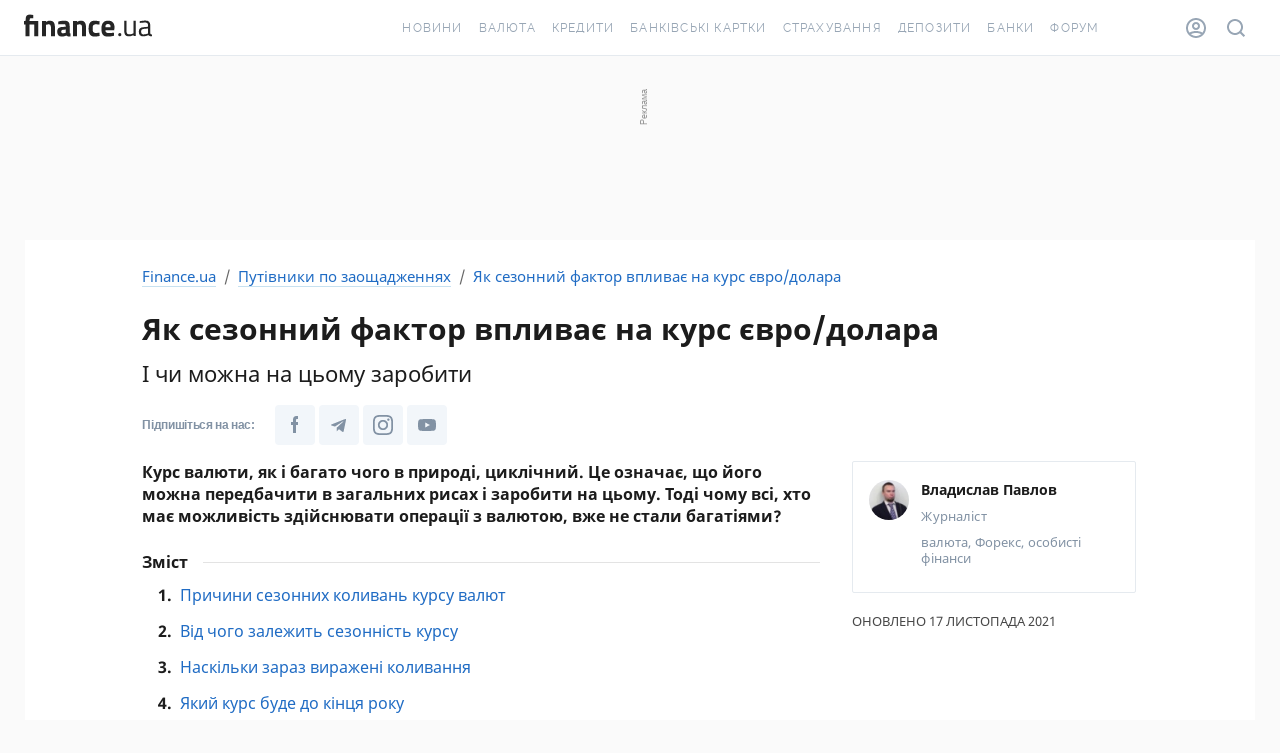

--- FILE ---
content_type: text/css
request_url: https://finance.ua/asset/style/template.1ba2c101.css
body_size: -426
content:
.fua-disable-hover,.fua-disable-hover *{cursor:default;pointer-events:none!important}a[data-gtm-ec]>*,button[data-gtm-ec]>*,label[data-gtm-ec]>*{pointer-events:none}

--- FILE ---
content_type: text/css
request_url: https://finance.ua/asset/style/articles/base.573739ba.css
body_size: 2948
content:
@font-face{font-family:Noto Sans;font-style:normal;font-weight:400;font-display:swap;src:local("Noto Sans"),local("NotoSans"),url(https://fonts.treeum.net/fonts/noto-sans-regular.woff2) format("woff2"),url(https://fonts.treeum.net/fonts/noto-sans-regular.woff) format("woff")}@font-face{font-family:Noto Sans;font-style:normal;font-weight:700;font-display:swap;src:local("Noto Sans Bold"),local("NotoSans-Bold"),url(https://fonts.treeum.net/fonts/noto-sans-bold.woff2) format("woff2"),url(https://fonts.treeum.net/fonts/noto-sans-bold.woff) format("woff")}@font-face{font-family:Raleway;font-style:normal;font-weight:400;font-display:swap;src:local("Raleway"),local("Raleway-Regular"),url(https://fonts.treeum.net/fonts/raleway-regular.woff2) format("woff2"),url(https://fonts.treeum.net/fonts/raleway-regular.woff) format("woff")}@font-face{font-family:Raleway;font-style:normal;font-weight:700;font-display:swap;src:local("Raleway Bold"),local("Raleway-Bold"),url(https://fonts.treeum.net/fonts/raleway-bold.woff2) format("woff2"),url(https://fonts.treeum.net/fonts/raleway-bold.woff) format("woff")}@font-face{font-family:fua-icons;src:url(https://finance.ua/asset/assets/articles/theme/fonts/fua_icons/fua-icons.f2c94f27.eot);src:url(https://finance.ua/asset/assets/articles/theme/fonts/fua_icons/fua-icons.f2c94f27.eot) format("embedded-opentype"),url(https://finance.ua/asset/assets/articles/theme/fonts/fua_icons/fua-icons.719e421a.woff2) format("woff2"),url(https://finance.ua/asset/assets/articles/theme/fonts/fua_icons/fua-icons.7686538a.woff) format("woff"),url(https://finance.ua/asset/assets/articles/theme/fonts/fua_icons/fua-icons.ab6d28f1.ttf) format("truetype"),url(https://finance.ua/asset/assets/articles/theme/fonts/fua_icons/fua-icons.b07aa633.svg) format("svg");font-weight:400;font-style:normal}.fua-page-section{margin-top:32px}.fua-page-section [class*=" fua-icon-"]:before,.fua-page-section [class^=fua-icon-]:before{font-family:fua-icons;font-style:normal;font-weight:400;speak:none;display:inline-block;text-decoration:inherit;margin-right:.2em;text-align:center;font-variant:normal;text-transform:none;line-height:1em;margin-left:.2em;-webkit-font-smoothing:antialiased;-moz-osx-font-smoothing:grayscale}.fua-page-section .fua-icon-twitter:before{content:"\e800"}.fua-page-section .fua-icon-facebook:before{content:"\e801"}.fua-page-section .fua-icon-vkontakte:before{content:"\e802"}.fua-page-section .fua-icon-google:before{content:"\e803"}.fua-page-section .fua-icon-arrow-double-left:before{content:"\e804"}.fua-page-section .fua-icon-arrow-up:before{content:"\e805"}.fua-page-section .fua-icon-arrow-down:before{content:"\e806"}.fua-page-section .fua-icon-circle:before{content:"\e807"}.fua-page-section .fua-icon-search:before{content:"\e808"}.fua-page-section .fua-icon-external-link:before{content:"\e809"}.fua-page-section .fua-icon-file:before{content:"\e80a"}.fua-page-section .fua-icon-check-thiner:before{content:"\e80b"}.fua-page-section .fua-icon-zoom-in:before{content:"\e80c"}.fua-page-section .fua-icon-question-circular:before{content:"\e80d"}.fua-page-section .fua-icon-question-circular-fill:before{content:"\e80e"}.fua-page-section .fua-icon-arrow-up-rounded:before{content:"\e80f"}.fua-page-section .fua-icon-cross:before{content:"\e810"}.fua-page-section .fua-icon-telegram:before{content:"\e811"}.fua-page-section .fua-icon-instagram:before{content:"\e812"}.fua-page-section .clearfix:after{display:block;clear:both;content:""}.fua-page-section .fua-scroll-to-top{display:none;position:fixed;left:16px;bottom:16px;width:56px;height:56px;font-size:14px;line-height:56px;color:rgba(0,0,0,.1);text-align:center;text-decoration:none;background:#fff;border-radius:50%;-webkit-box-shadow:0 5px 10px 0 rgba(0,0,0,.25);box-shadow:0 5px 10px 0 rgba(0,0,0,.25);z-index:600000000}@media (min-width:992px){.fua-page-section .fua-scroll-to-top{left:80px;bottom:50px}}.fua-page-section .fua-scroll-to-top:hover{text-decoration:none}body{margin:0;padding:0;background:#fafafa;-webkit-text-size-adjust:100%}.fua-page-section,body{font-family:Noto Sans,sans-serif}.fua-page-section{font-size:16px;line-height:1.42857143;color:#1c1c1c}.fua-page-section *,.fua-page-section :after,.fua-page-section :before{-webkit-box-sizing:border-box;box-sizing:border-box}.fua-page-section a,.fua-page-section button{cursor:pointer}.fua-page-section em{font-style:italic}.fua-page-section ul{padding:0;margin:0}.fua-page-section .fua-clearfix:after,.fua-page-section .fua-container:after,.fua-page-section .fua-row:after{display:block;clear:both;content:""}.fua-page-section .fua-container{max-width:1230px;margin:0 auto;padding-left:15px;padding-right:15px}.fua-page-section .fua-row{margin-left:-15px;margin-right:-15px}.fua-page-section .fua-col-lg-1,.fua-page-section .fua-col-lg-2,.fua-page-section .fua-col-lg-3,.fua-page-section .fua-col-lg-4,.fua-page-section .fua-col-lg-5,.fua-page-section .fua-col-lg-6,.fua-page-section .fua-col-lg-7,.fua-page-section .fua-col-lg-8,.fua-page-section .fua-col-lg-9,.fua-page-section .fua-col-lg-10,.fua-page-section .fua-col-lg-11,.fua-page-section .fua-col-lg-12,.fua-page-section .fua-col-md-1,.fua-page-section .fua-col-md-2,.fua-page-section .fua-col-md-3,.fua-page-section .fua-col-md-4,.fua-page-section .fua-col-md-5,.fua-page-section .fua-col-md-6,.fua-page-section .fua-col-md-7,.fua-page-section .fua-col-md-8,.fua-page-section .fua-col-md-9,.fua-page-section .fua-col-md-10,.fua-page-section .fua-col-md-11,.fua-page-section .fua-col-md-12,.fua-page-section .fua-col-sm-1,.fua-page-section .fua-col-sm-2,.fua-page-section .fua-col-sm-3,.fua-page-section .fua-col-sm-4,.fua-page-section .fua-col-sm-5,.fua-page-section .fua-col-sm-6,.fua-page-section .fua-col-sm-7,.fua-page-section .fua-col-sm-8,.fua-page-section .fua-col-sm-9,.fua-page-section .fua-col-sm-10,.fua-page-section .fua-col-sm-11,.fua-page-section .fua-col-sm-12,.fua-page-section .fua-col-xs-1,.fua-page-section .fua-col-xs-2,.fua-page-section .fua-col-xs-3,.fua-page-section .fua-col-xs-4,.fua-page-section .fua-col-xs-5,.fua-page-section .fua-col-xs-6,.fua-page-section .fua-col-xs-7,.fua-page-section .fua-col-xs-8,.fua-page-section .fua-col-xs-9,.fua-page-section .fua-col-xs-10,.fua-page-section .fua-col-xs-11,.fua-page-section .fua-col-xs-12{position:relative;min-height:1px;padding-left:15px;padding-right:15px}.fua-page-section .fua-col-xs-pull-0{right:0}.fua-page-section .fua-col-xs-push-0{left:0}.fua-page-section .fua-col-xs-offset-0{margin-left:0}.fua-page-section .fua-col-xs-1{float:left;width:8.33333%}.fua-page-section .fua-col-xs-pull-1{right:8.33333%}.fua-page-section .fua-col-xs-push-1{left:8.33333%}.fua-page-section .fua-col-xs-offset-1{margin-left:8.33333%}.fua-page-section .fua-col-xs-2{float:left;width:16.66667%}.fua-page-section .fua-col-xs-pull-2{right:16.66667%}.fua-page-section .fua-col-xs-push-2{left:16.66667%}.fua-page-section .fua-col-xs-offset-2{margin-left:16.66667%}.fua-page-section .fua-col-xs-3{float:left;width:25%}.fua-page-section .fua-col-xs-pull-3{right:25%}.fua-page-section .fua-col-xs-push-3{left:25%}.fua-page-section .fua-col-xs-offset-3{margin-left:25%}.fua-page-section .fua-col-xs-4{float:left;width:33.33333%}.fua-page-section .fua-col-xs-pull-4{right:33.33333%}.fua-page-section .fua-col-xs-push-4{left:33.33333%}.fua-page-section .fua-col-xs-offset-4{margin-left:33.33333%}.fua-page-section .fua-col-xs-5{float:left;width:41.66667%}.fua-page-section .fua-col-xs-pull-5{right:41.66667%}.fua-page-section .fua-col-xs-push-5{left:41.66667%}.fua-page-section .fua-col-xs-offset-5{margin-left:41.66667%}.fua-page-section .fua-col-xs-6{float:left;width:50%}.fua-page-section .fua-col-xs-pull-6{right:50%}.fua-page-section .fua-col-xs-push-6{left:50%}.fua-page-section .fua-col-xs-offset-6{margin-left:50%}.fua-page-section .fua-col-xs-7{float:left;width:58.33333%}.fua-page-section .fua-col-xs-pull-7{right:58.33333%}.fua-page-section .fua-col-xs-push-7{left:58.33333%}.fua-page-section .fua-col-xs-offset-7{margin-left:58.33333%}.fua-page-section .fua-col-xs-8{float:left;width:66.66667%}.fua-page-section .fua-col-xs-pull-8{right:66.66667%}.fua-page-section .fua-col-xs-push-8{left:66.66667%}.fua-page-section .fua-col-xs-offset-8{margin-left:66.66667%}.fua-page-section .fua-col-xs-9{float:left;width:75%}.fua-page-section .fua-col-xs-pull-9{right:75%}.fua-page-section .fua-col-xs-push-9{left:75%}.fua-page-section .fua-col-xs-offset-9{margin-left:75%}.fua-page-section .fua-col-xs-10{float:left;width:83.33333%}.fua-page-section .fua-col-xs-pull-10{right:83.33333%}.fua-page-section .fua-col-xs-push-10{left:83.33333%}.fua-page-section .fua-col-xs-offset-10{margin-left:83.33333%}.fua-page-section .fua-col-xs-11{float:left;width:91.66667%}.fua-page-section .fua-col-xs-pull-11{right:91.66667%}.fua-page-section .fua-col-xs-push-11{left:91.66667%}.fua-page-section .fua-col-xs-offset-11{margin-left:91.66667%}.fua-page-section .fua-col-xs-12{float:left;width:100%}.fua-page-section .fua-col-xs-pull-12{right:100%}.fua-page-section .fua-col-xs-push-12{left:100%}.fua-page-section .fua-col-xs-offset-12{margin-left:100%}@media (min-width:768px){.fua-page-section .fua-col-sm-pull-0{right:0}.fua-page-section .fua-col-sm-push-0{left:0}.fua-page-section .fua-col-sm-offset-0{margin-left:0}.fua-page-section .fua-col-sm-1{float:left;width:8.33333%}.fua-page-section .fua-col-sm-pull-1{right:8.33333%}.fua-page-section .fua-col-sm-push-1{left:8.33333%}.fua-page-section .fua-col-sm-offset-1{margin-left:8.33333%}.fua-page-section .fua-col-sm-2{float:left;width:16.66667%}.fua-page-section .fua-col-sm-pull-2{right:16.66667%}.fua-page-section .fua-col-sm-push-2{left:16.66667%}.fua-page-section .fua-col-sm-offset-2{margin-left:16.66667%}.fua-page-section .fua-col-sm-3{float:left;width:25%}.fua-page-section .fua-col-sm-pull-3{right:25%}.fua-page-section .fua-col-sm-push-3{left:25%}.fua-page-section .fua-col-sm-offset-3{margin-left:25%}.fua-page-section .fua-col-sm-4{float:left;width:33.33333%}.fua-page-section .fua-col-sm-pull-4{right:33.33333%}.fua-page-section .fua-col-sm-push-4{left:33.33333%}.fua-page-section .fua-col-sm-offset-4{margin-left:33.33333%}.fua-page-section .fua-col-sm-5{float:left;width:41.66667%}.fua-page-section .fua-col-sm-pull-5{right:41.66667%}.fua-page-section .fua-col-sm-push-5{left:41.66667%}.fua-page-section .fua-col-sm-offset-5{margin-left:41.66667%}.fua-page-section .fua-col-sm-6{float:left;width:50%}.fua-page-section .fua-col-sm-pull-6{right:50%}.fua-page-section .fua-col-sm-push-6{left:50%}.fua-page-section .fua-col-sm-offset-6{margin-left:50%}.fua-page-section .fua-col-sm-7{float:left;width:58.33333%}.fua-page-section .fua-col-sm-pull-7{right:58.33333%}.fua-page-section .fua-col-sm-push-7{left:58.33333%}.fua-page-section .fua-col-sm-offset-7{margin-left:58.33333%}.fua-page-section .fua-col-sm-8{float:left;width:66.66667%}.fua-page-section .fua-col-sm-pull-8{right:66.66667%}.fua-page-section .fua-col-sm-push-8{left:66.66667%}.fua-page-section .fua-col-sm-offset-8{margin-left:66.66667%}.fua-page-section .fua-col-sm-9{float:left;width:75%}.fua-page-section .fua-col-sm-pull-9{right:75%}.fua-page-section .fua-col-sm-push-9{left:75%}.fua-page-section .fua-col-sm-offset-9{margin-left:75%}.fua-page-section .fua-col-sm-10{float:left;width:83.33333%}.fua-page-section .fua-col-sm-pull-10{right:83.33333%}.fua-page-section .fua-col-sm-push-10{left:83.33333%}.fua-page-section .fua-col-sm-offset-10{margin-left:83.33333%}.fua-page-section .fua-col-sm-11{float:left;width:91.66667%}.fua-page-section .fua-col-sm-pull-11{right:91.66667%}.fua-page-section .fua-col-sm-push-11{left:91.66667%}.fua-page-section .fua-col-sm-offset-11{margin-left:91.66667%}.fua-page-section .fua-col-sm-12{float:left;width:100%}.fua-page-section .fua-col-sm-pull-12{right:100%}.fua-page-section .fua-col-sm-push-12{left:100%}.fua-page-section .fua-col-sm-offset-12{margin-left:100%}}@media (min-width:992px){.fua-page-section .fua-col-md-pull-0{right:0}.fua-page-section .fua-col-md-push-0{left:0}.fua-page-section .fua-col-md-offset-0{margin-left:0}.fua-page-section .fua-col-md-1{float:left;width:8.33333%}.fua-page-section .fua-col-md-pull-1{right:8.33333%}.fua-page-section .fua-col-md-push-1{left:8.33333%}.fua-page-section .fua-col-md-offset-1{margin-left:8.33333%}.fua-page-section .fua-col-md-2{float:left;width:16.66667%}.fua-page-section .fua-col-md-pull-2{right:16.66667%}.fua-page-section .fua-col-md-push-2{left:16.66667%}.fua-page-section .fua-col-md-offset-2{margin-left:16.66667%}.fua-page-section .fua-col-md-3{float:left;width:25%}.fua-page-section .fua-col-md-pull-3{right:25%}.fua-page-section .fua-col-md-push-3{left:25%}.fua-page-section .fua-col-md-offset-3{margin-left:25%}.fua-page-section .fua-col-md-4{float:left;width:33.33333%}.fua-page-section .fua-col-md-pull-4{right:33.33333%}.fua-page-section .fua-col-md-push-4{left:33.33333%}.fua-page-section .fua-col-md-offset-4{margin-left:33.33333%}.fua-page-section .fua-col-md-5{float:left;width:41.66667%}.fua-page-section .fua-col-md-pull-5{right:41.66667%}.fua-page-section .fua-col-md-push-5{left:41.66667%}.fua-page-section .fua-col-md-offset-5{margin-left:41.66667%}.fua-page-section .fua-col-md-6{float:left;width:50%}.fua-page-section .fua-col-md-pull-6{right:50%}.fua-page-section .fua-col-md-push-6{left:50%}.fua-page-section .fua-col-md-offset-6{margin-left:50%}.fua-page-section .fua-col-md-7{float:left;width:58.33333%}.fua-page-section .fua-col-md-pull-7{right:58.33333%}.fua-page-section .fua-col-md-push-7{left:58.33333%}.fua-page-section .fua-col-md-offset-7{margin-left:58.33333%}.fua-page-section .fua-col-md-8{float:left;width:66.66667%}.fua-page-section .fua-col-md-pull-8{right:66.66667%}.fua-page-section .fua-col-md-push-8{left:66.66667%}.fua-page-section .fua-col-md-offset-8{margin-left:66.66667%}.fua-page-section .fua-col-md-9{float:left;width:75%}.fua-page-section .fua-col-md-pull-9{right:75%}.fua-page-section .fua-col-md-push-9{left:75%}.fua-page-section .fua-col-md-offset-9{margin-left:75%}.fua-page-section .fua-col-md-10{float:left;width:83.33333%}.fua-page-section .fua-col-md-pull-10{right:83.33333%}.fua-page-section .fua-col-md-push-10{left:83.33333%}.fua-page-section .fua-col-md-offset-10{margin-left:83.33333%}.fua-page-section .fua-col-md-11{float:left;width:91.66667%}.fua-page-section .fua-col-md-pull-11{right:91.66667%}.fua-page-section .fua-col-md-push-11{left:91.66667%}.fua-page-section .fua-col-md-offset-11{margin-left:91.66667%}.fua-page-section .fua-col-md-12{float:left;width:100%}.fua-page-section .fua-col-md-pull-12{right:100%}.fua-page-section .fua-col-md-push-12{left:100%}.fua-page-section .fua-col-md-offset-12{margin-left:100%}}@media (min-width:1200px){.fua-page-section .fua-col-lg-pull-0{right:0}.fua-page-section .fua-col-lg-push-0{left:0}.fua-page-section .fua-col-lg-offset-0{margin-left:0}.fua-page-section .fua-col-lg-1{float:left;width:8.33333%}.fua-page-section .fua-col-lg-pull-1{right:8.33333%}.fua-page-section .fua-col-lg-push-1{left:8.33333%}.fua-page-section .fua-col-lg-offset-1{margin-left:8.33333%}.fua-page-section .fua-col-lg-2{float:left;width:16.66667%}.fua-page-section .fua-col-lg-pull-2{right:16.66667%}.fua-page-section .fua-col-lg-push-2{left:16.66667%}.fua-page-section .fua-col-lg-offset-2{margin-left:16.66667%}.fua-page-section .fua-col-lg-3{float:left;width:25%}.fua-page-section .fua-col-lg-pull-3{right:25%}.fua-page-section .fua-col-lg-push-3{left:25%}.fua-page-section .fua-col-lg-offset-3{margin-left:25%}.fua-page-section .fua-col-lg-4{float:left;width:33.33333%}.fua-page-section .fua-col-lg-pull-4{right:33.33333%}.fua-page-section .fua-col-lg-push-4{left:33.33333%}.fua-page-section .fua-col-lg-offset-4{margin-left:33.33333%}.fua-page-section .fua-col-lg-5{float:left;width:41.66667%}.fua-page-section .fua-col-lg-pull-5{right:41.66667%}.fua-page-section .fua-col-lg-push-5{left:41.66667%}.fua-page-section .fua-col-lg-offset-5{margin-left:41.66667%}.fua-page-section .fua-col-lg-6{float:left;width:50%}.fua-page-section .fua-col-lg-pull-6{right:50%}.fua-page-section .fua-col-lg-push-6{left:50%}.fua-page-section .fua-col-lg-offset-6{margin-left:50%}.fua-page-section .fua-col-lg-7{float:left;width:58.33333%}.fua-page-section .fua-col-lg-pull-7{right:58.33333%}.fua-page-section .fua-col-lg-push-7{left:58.33333%}.fua-page-section .fua-col-lg-offset-7{margin-left:58.33333%}.fua-page-section .fua-col-lg-8{float:left;width:66.66667%}.fua-page-section .fua-col-lg-pull-8{right:66.66667%}.fua-page-section .fua-col-lg-push-8{left:66.66667%}.fua-page-section .fua-col-lg-offset-8{margin-left:66.66667%}.fua-page-section .fua-col-lg-9{float:left;width:75%}.fua-page-section .fua-col-lg-pull-9{right:75%}.fua-page-section .fua-col-lg-push-9{left:75%}.fua-page-section .fua-col-lg-offset-9{margin-left:75%}.fua-page-section .fua-col-lg-10{float:left;width:83.33333%}.fua-page-section .fua-col-lg-pull-10{right:83.33333%}.fua-page-section .fua-col-lg-push-10{left:83.33333%}.fua-page-section .fua-col-lg-offset-10{margin-left:83.33333%}.fua-page-section .fua-col-lg-11{float:left;width:91.66667%}.fua-page-section .fua-col-lg-pull-11{right:91.66667%}.fua-page-section .fua-col-lg-push-11{left:91.66667%}.fua-page-section .fua-col-lg-offset-11{margin-left:91.66667%}.fua-page-section .fua-col-lg-12{float:left;width:100%}.fua-page-section .fua-col-lg-pull-12{right:100%}.fua-page-section .fua-col-lg-push-12{left:100%}.fua-page-section .fua-col-lg-offset-12{margin-left:100%}}@media (max-width:767px){.fua-page-section{padding:0;margin:0}}@media screen and (max-width:767px){.fua-page-section .fua-hidden-xs{display:none!important}}@media screen and (min-width:768px) and (max-width:991px){.fua-page-section .fua-hidden-sm{display:none!important}}@media screen and (min-width:992px) and (max-width:1199px){.fua-page-section .fua-hidden-md{display:none!important}}@media screen and (min-width:1200px){.fua-page-section .fua-hidden-lg{display:none!important}}.fua-no-scroll{overflow:hidden}.fua-page-section .fua-text-right{text-align:right!important}.fua-page-section .fua-text-left{text-align:left!important}.fua-page-section .fua-text-center{text-align:center!important}.fua-page-section .fua-hidden{display:none!important}.fua-page-section .fua-bg-blue{background:#f8fbff!important}.fua-page-section .fua-no-padding{padding:0!important}.fua-page-section .fua-no-visible{visibility:hidden}.fua-page-section a.fua-like-text{font:inherit!important;border:none!important;cursor:text!important}.fua-page-section a.fua-like-text,.fua-page-section a.fua-like-text:hover{color:inherit!important;text-decoration:none!important}.fua-modal-section [class*=" fua-icon-"]:before,.fua-modal-section [class^=fua-icon-]:before{font-family:fua-icons;font-style:normal;font-weight:400;speak:none;display:inline-block;text-decoration:inherit;margin-right:.2em;text-align:center;font-variant:normal;text-transform:none;line-height:1em;margin-left:.2em;-webkit-font-smoothing:antialiased;-moz-osx-font-smoothing:grayscale}.fua-modal-section .fua-icon-twitter:before{content:"\e800"}.fua-modal-section .fua-icon-facebook:before{content:"\e801"}.fua-modal-section .fua-icon-vkontakte:before{content:"\e802"}.fua-modal-section .fua-icon-google:before{content:"\e803"}.fua-modal-section .fua-icon-arrow-double-left:before{content:"\e804"}.fua-modal-section .fua-icon-arrow-up:before{content:"\e805"}.fua-modal-section .fua-icon-arrow-down:before{content:"\e806"}.fua-modal-section .fua-icon-circle:before{content:"\e807"}.fua-modal-section .fua-icon-search:before{content:"\e808"}.fua-modal-section .fua-icon-external-link:before{content:"\e809"}.fua-modal-section .fua-icon-file:before{content:"\e80a"}.fua-modal-section .fua-icon-check-thiner:before{content:"\e80b"}.fua-modal-section .fua-icon-zoom-in:before{content:"\e80c"}.fua-modal-section .fua-icon-question-circular:before{content:"\e80d"}.fua-modal-section .fua-icon-question-circular-fill:before{content:"\e80e"}.fua-modal-section .fua-icon-arrow-up-rounded:before{content:"\e80f"}.fua-modal-section .fua-icon-cross:before{content:"\e810"}.fua-modal-section .fua-icon-telegram:before{content:"\e811"}.fua-modal-section .fua-icon-instagram:before{content:"\e812"}.fua-modal-section .fua-modal{display:none;position:fixed;top:0;left:0;right:0;height:100vh;background:rgba(0,0,0,.5);z-index:1600000000}.fua-modal-section .fua-modal.fua-modal-show{display:block}.fua-modal-section .fua-modal-box{position:relative;top:50%;-webkit-transform:translateY(-50%);transform:translateY(-50%);margin:0 auto;text-align:center}.fua-modal-section .fua-modal-container{position:relative;display:inline-block;width:85vw;height:47.8125vw;max-height:90vh;max-width:151.11111111111111vh}@media (orientation:landscape) and (max-height:480px) and (max-width:767px){.fua-modal-section .fua-modal-container{width:80vw;height:45vw;max-height:80vh;max-width:142.22222222222223vh;margin-top:56px}}.fua-modal-section .fua-modal-container .jwplayer{margin:0 auto}.fua-modal-section .fua-modal-close-btn{padding:0;border:none;background:none;line-height:1.5;outline:none;position:absolute;top:-56px;right:0;width:42px;height:42px;font-size:16px;color:#fff;background:hsla(0,0%,100%,.3);-webkit-box-shadow:0 2px 4px 0 rgba(0,0,0,.45);box-shadow:0 2px 4px 0 rgba(0,0,0,.45);border-radius:50%;cursor:pointer}@media (min-width:768px){.fua-modal-section .fua-modal-close-btn{top:0;right:-56px}}.fua-seo-section{position:relative;z-index:0;margin-top:64px;font:normal 12px/16px Noto Sans,sans-serif;color:rgba(0,0,0,.35)}.fua-seo-section a{color:rgba(0,0,0,.35);font-weight:400;text-decoration:none}.fua-seo-section a:hover{text-decoration:underline}.fua-seo-section p{margin-bottom:8px}.fua-seo-section p.fua-halfspacing{margin-bottom:4px}.fua-seo-section__item{position:relative;max-width:1260px;margin:0 auto;padding:12px 16px;-webkit-box-sizing:border-box;box-sizing:border-box;overflow:hidden}.fua-seo-section__item:not(:first-child):before{content:"";position:absolute;top:0;left:16px;right:16px;height:1px;background:rgba(0,0,0,.05)}.fua-breadcrumbs{display:block;margin:0;padding:0;list-style:none}.fua-breadcrumbs--item{display:inline-block}.fua-breadcrumbs--item:not(:last-child):after{content:"/";position:relative;display:inline-block;margin:0 3px}.fua-crosslinks-section{margin-left:-8px;margin-right:-8px}.fua-crosslinks-section .fua-crosslinks{position:relative;display:-webkit-box;display:-webkit-flex;display:-ms-flexbox;display:flex;-webkit-align-content:flex-start;-ms-flex-line-pack:start;align-content:flex-start;-webkit-flex-wrap:wrap;-ms-flex-wrap:wrap;flex-wrap:wrap}.fua-crosslinks-section .fua-crosslinks__list{position:relative;-webkit-box-flex:220px;-webkit-flex:220px 1 1;-ms-flex:220px 1 1;flex:220px 1 1;margin:-4px 0;padding:12px 0;list-style:none}.fua-crosslinks-section .fua-crosslinks__list:first-child{padding-top:10px}.fua-crosslinks-section .fua-crosslinks__list:last-child{padding-bottom:14px}.fua-crosslinks-section .fua-crosslinks__item{position:relative;display:block;margin:4px 0;padding-left:8px;padding-right:8px;font-weight:700}

--- FILE ---
content_type: text/css
request_url: https://finance.ua/asset/style/articles/style.30d295ab.css
body_size: 14073
content:
.fua-page-section .fua-breadcrumbs{display:block;margin-bottom:24px}.fua-page-section .fua-breadcrumbs--item{display:inline-block;font-size:15px;line-height:20px;color:#206cc4}.fua-page-section .fua-breadcrumbs--item a{color:#206cc4;text-decoration:none}.fua-page-section .fua-breadcrumbs--item a span{display:inline;position:relative;text-decoration:none;border-bottom:1px solid #c7e1f0}.fua-page-section .fua-breadcrumbs--item a span:focus,.fua-page-section .fua-breadcrumbs--item a span:hover{text-decoration:none}.fua-page-section .fua-breadcrumbs--item:after{content:"/";position:relative;margin:0 4px;color:#676767}.fua-page-section .fua-breadcrumbs--item:last-child:after{display:none}@media (max-width:767px){.fua-page-section .fua-breadcrumbs{display:none}}.fua-page-section .fua-list{margin:0;padding:0;list-style:none}.fua-page-section .fua-list>li{position:relative;padding-left:20px;margin:.5em 0}.fua-page-section .fua-list>li:before{content:"-";position:absolute;top:0;left:0;font-size:inherit;color:inherit}.fua-page-section .fua-list-number{margin:0;padding:0;list-style:none;counter-reset:list-counter}.fua-page-section .fua-list-number>li{position:relative;padding-left:20px;margin:.5em 0}.fua-page-section .fua-list-number>li:before{content:"-";position:absolute;top:0;left:0;font-size:inherit;color:inherit}.fua-page-section .fua-list-number>li{padding-left:40px;margin-bottom:.5em}.fua-page-section .fua-list-number>li:before{font-family:Noto Sans,sans-serif;content:counter(list-counter);counter-increment:list-counter;width:25px;height:25px;border:2px solid #00aa8c;border-radius:50%;font-size:14px;line-height:21px;font-weight:800;text-align:center;color:#00aa8c}.fua-page-section .fua-list-disc{margin:0;padding:0;list-style:none}.fua-page-section .fua-list-disc>li{position:relative;padding-left:20px;margin:.5em 0}.fua-page-section .fua-list-disc>li:before{content:"-";position:absolute;top:0;left:0;font-size:inherit;color:inherit}.fua-page-section .fua-list-disc>li{margin-top:0;margin-bottom:.5em}.fua-page-section .fua-list-disc>li:before{font-family:fua-icons;content:"\e807";font-size:8px;color:#00aa8c}.fua-page-section .fua-list-toggle{margin:0;padding:0;list-style:none}.fua-page-section .fua-list-toggle>li{position:relative;padding-left:20px;margin:.5em 0}.fua-page-section .fua-list-toggle>li:before{content:"-";position:absolute;top:0;left:0;font-size:inherit;color:inherit}.fua-page-section .fua-list-toggle>li{margin:7px 0}.fua-page-section .fua-list-toggle>li:before{font-family:fua-icons;content:"\e806";font-size:1.2em;line-height:1.2em}.fua-page-section .fua-list-toggle>li.fua-is-open:before{content:"\e805"}.fua-page-section .fua-social-links-subcribe{display:-webkit-box;display:-webkit-flex;display:-ms-flexbox;display:flex;-webkit-box-align:center;-webkit-align-items:center;-ms-flex-align:center;align-items:center;position:relative;margin:16px 0}.fua-page-section .fua-social-links-subcribe--prompt{font-family:Montserrat,sans-serif;font-size:12px;font-weight:600;margin-right:20px;letter-spacing:-.03em;color:#8292a4}.fua-page-section .fua-social-links-subcribe--buttons{display:-webkit-box;display:-webkit-flex;display:-ms-flexbox;display:flex}.fua-page-section .fua-social-links-share{padding:12px 0;cursor:pointer}.fua-page-section .fua-social-links-share--prompt{display:-webkit-box;display:-webkit-flex;display:-ms-flexbox;display:flex;-webkit-box-align:center;-webkit-align-items:center;-ms-flex-align:center;align-items:center;text-transform:uppercase;font-family:Raleway,sans-serif;font-size:12px;font-weight:700;line-height:16px;letter-spacing:.1em;color:#8292a4}.fua-page-section .fua-social-links-share--prompt:before{display:inline-block;content:"";margin-right:8px;width:24px;height:24px;background-image:url("[data-uri]")}.fua-page-section .fua-social-links-share--buttons{display:none;color:#8292a4}.fua-page-section .fua-social-links-share--confirmation{display:-webkit-box;display:-webkit-flex;display:-ms-flexbox;display:flex;-webkit-box-pack:center;-webkit-justify-content:center;-ms-flex-pack:center;justify-content:center;position:relative;opacity:0;-webkit-transform:none;transform:none;-webkit-transition:opacity 225ms cubic-bezier(.4,0,.2,1) 0ms,-webkit-transform .15s cubic-bezier(.4,0,.2,1) 0ms;transition:opacity 225ms cubic-bezier(.4,0,.2,1) 0ms,-webkit-transform .15s cubic-bezier(.4,0,.2,1) 0ms;transition:opacity 225ms cubic-bezier(.4,0,.2,1) 0ms,transform .15s cubic-bezier(.4,0,.2,1) 0ms;transition:opacity 225ms cubic-bezier(.4,0,.2,1) 0ms,transform .15s cubic-bezier(.4,0,.2,1) 0ms,-webkit-transform .15s cubic-bezier(.4,0,.2,1) 0ms}.fua-page-section .fua-social-links-share--confirmation>span{position:absolute;top:12px;width:-webkit-max-content;width:-moz-max-content;width:max-content;padding:6px 16px;color:#fff;background-color:#323232;border-radius:4px;-webkit-box-shadow:rgba(0,0,0,.2) 0 3px 5px -1px,rgba(0,0,0,.14) 0 6px 10px 0,rgba(0,0,0,.12) 0 1px 18px 0;box-shadow:0 3px 5px -1px rgba(0,0,0,.2),0 6px 10px 0 rgba(0,0,0,.14),0 1px 18px 0 rgba(0,0,0,.12);font-family:Montserrat,Noto Sans,sans-serif;font-weight:400;font-size:.875rem;z-index:1400}.fua-page-section .fua-social-links--button{display:-webkit-box;display:-webkit-flex;display:-ms-flexbox;display:flex;-webkit-box-align:center;-webkit-align-items:center;-ms-flex-align:center;align-items:center;-webkit-box-pack:center;-webkit-justify-content:center;-ms-flex-pack:center;justify-content:center;width:40px;height:40px;padding:8px;margin:0 2px;color:#8292a4;-webkit-transition:color .3s;transition:color .3s;background:#f2f6fa;mix-blend-mode:normal;border-radius:4px}.fua-page-section .fua-social-links--button:hover{opacity:.8}.fua-page-section .fua-social-links--button:active{opacity:.9}.fua-page-section .fua-social-links--button .fua-icon{width:24px;height:24px}.fua-page-section .fua-social-links--button:first-child{margin-left:0}.fua-page-section .fua-social-links--button:last-child{margin-right:0}.fua-page-section .fua-social-links--button.fua-fb:hover{color:#1877f2}.fua-page-section .fua-social-links--button.fua-tg:hover{color:#37aee2}.fua-page-section .fua-social-links--button.fua-ins:hover{color:#93429e}.fua-page-section .fua-social-links--button.fua-yt:hover{color:red}.fua-page-section .fua-social-links--button.fua-tt:hover{color:#212121}.fua-page-section .fua-social-links--button.fua-tw:hover{color:#000}.fua-page-section .fua-social-links--button.fua-copy-link:hover{color:#252525}@font-face{.fua-page-section{font-family:Noto Sans;font-style:normal;font-weight:400;font-display:swap;src:local("Noto Sans"),local("NotoSans"),url(https://fonts.treeum.net/fonts/noto-sans-regular.woff2) format("woff2"),url(https://fonts.treeum.net/fonts/noto-sans-regular.woff) format("woff");font-weight:700;src:local("Noto Sans Bold"),local("NotoSans-Bold"),url(https://fonts.treeum.net/fonts/noto-sans-bold.woff2) format("woff2"),url(https://fonts.treeum.net/fonts/noto-sans-bold.woff) format("woff");font-family:Raleway;src:local("Raleway"),local("Raleway-Regular"),url(https://fonts.treeum.net/fonts/raleway-regular.woff2) format("woff2"),url(https://fonts.treeum.net/fonts/raleway-regular.woff) format("woff");src:local("Raleway Bold"),local("Raleway-Bold"),url(https://fonts.treeum.net/fonts/raleway-bold.woff2) format("woff2"),url(https://fonts.treeum.net/fonts/raleway-bold.woff) format("woff")}}@-webkit-keyframes shake{10%,90%{-webkit-transform:translate3d(-1px,0,0);transform:translate3d(-1px,0,0)}20%,80%{-webkit-transform:translate3d(2px,0,0);transform:translate3d(2px,0,0)}30%,50%,70%{-webkit-transform:translate3d(-4px,0,0);transform:translate3d(-4px,0,0)}40%,60%{-webkit-transform:translate3d(4px,0,0);transform:translate3d(4px,0,0)}}@keyframes shake{10%,90%{-webkit-transform:translate3d(-1px,0,0);transform:translate3d(-1px,0,0)}20%,80%{-webkit-transform:translate3d(2px,0,0);transform:translate3d(2px,0,0)}30%,50%,70%{-webkit-transform:translate3d(-4px,0,0);transform:translate3d(-4px,0,0)}40%,60%{-webkit-transform:translate3d(4px,0,0);transform:translate3d(4px,0,0)}}.fua-page-section .fua-subscribe-wgt{position:relative;display:block;font-family:Noto Sans,sans-serif;padding:16px;background:#fff488;color:#565656;border-radius:4px;-webkit-box-sizing:border-box;box-sizing:border-box}.fua-page-section .fua-subscribe-wgt .gcap-custom-capture{display:table;width:100%;height:100%}.fua-page-section .fua-subscribe-wgt .gcap-form{display:table-cell;vertical-align:middle}.fua-page-section .fua-subscribe-wgt .gcap-table{display:table;width:100%;max-width:700px;margin:0 auto;font-size:0}.fua-page-section .fua-subscribe-wgt .gcap-table-cell{position:relative;display:table-cell;padding-top:16px;vertical-align:top}.fua-page-section .fua-subscribe-wgt .gcap-table-caption{display:table-header-group}.fua-page-section .fua-subscribe-wgt .gcap-body--title{display:inline-block;width:100%;font-size:14px;line-height:normal;font-weight:700;color:#2a4e5d;text-align:center}.fua-page-section .fua-subscribe-wgt .gcap-body--desc{display:none;margin-top:10px;font-size:13px}.fua-page-section .fua-subscribe-wgt ::-webkit-input-placeholder{opacity:.5;color:#4a4a4a}.fua-page-section .fua-subscribe-wgt ::-moz-placeholder{opacity:.5;color:#4a4a4a}.fua-page-section .fua-subscribe-wgt :-ms-input-placeholder{opacity:.5;color:#4a4a4a}.fua-page-section .fua-subscribe-wgt :-moz-placeholder{opacity:.5;color:#4a4a4a}.fua-page-section .fua-subscribe-wgt :focus::-webkit-input-placeholder{color:transparent}.fua-page-section .fua-subscribe-wgt :focus::-moz-placeholder{color:transparent}.fua-page-section .fua-subscribe-wgt :focus:-ms-input-placeholder{color:transparent}.fua-page-section .fua-subscribe-wgt :focus:-moz-placeholder{color:transparent}.fua-page-section .fua-subscribe-wgt .gcap-input-wrapper{display:inline-block;vertical-align:middle;width:100%;-webkit-box-sizing:border-box;box-sizing:border-box}.fua-page-section .fua-subscribe-wgt .gcap-input{display:inline-block;width:100%;height:40px;padding:8px 16px;font-size:16px;border:none;background:#fff;color:#4a4a4a;outline:none;-webkit-box-sizing:border-box;box-sizing:border-box;-webkit-box-shadow:inset 1px 1px 2px 0 rgba(0,0,0,.33);box-shadow:inset 1px 1px 2px 0 rgba(0,0,0,.33);border-radius:2px}.fua-page-section .fua-subscribe-wgt .gcap-button{position:relative;display:inline-block;vertical-align:middle;width:100%;margin-top:10px;height:40px;background:none;font-size:16px;font-weight:400;color:#fff;border:none;cursor:pointer;outline:0;background:#ff554a;border-radius:2px}.fua-page-section .fua-subscribe-wgt .gcap-button[disabled]{pointer-events:none}.fua-page-section .fua-subscribe-wgt .gcap-input.gcap-error{-webkit-box-shadow:inset 0 0 0 1px #ff554a;box-shadow:inset 0 0 0 1px #ff554a}.fua-page-section .fua-subscribe-wgt .gcap-input.animated{-webkit-animation:shake .82s cubic-bezier(.36,.07,.19,.97) both;animation:shake .82s cubic-bezier(.36,.07,.19,.97) both}.fua-page-section .fua-subscribe-wgt .gcap-thanks{display:none;font-size:16px;text-align:center}.fua-page-section .fua-subscribe-wgt .gcap-thanks--title{margin-bottom:6px;font-size:20px;color:#ff554a}.fua-page-section .fua-subscribe-wgt .gcap-thanks--title b{font-size:22px}.fua-page-section .fua-subscribe-wgt .gcap-dublicate{display:none;font-weight:600;text-align:center}.fua-page-section .fua-subscribe-wgt--320 .gcap-body--desc{display:inline-block;width:100%}.fua-page-section .fua-subscribe-wgt--320 .gcap-input-wrapper{width:100%;padding-right:62px}.fua-page-section .fua-subscribe-wgt--320 .gcap-button{position:absolute;top:16px;right:0;width:50px;min-width:50px;height:40px;margin:0;font-size:0;background-image:url([data-uri]);background-repeat:no-repeat;background-position:50% 50%;background-size:auto 18px}.fua-page-section .fua-subscribe-wgt--320 .gcap-thanks--title{font-size:16px}.fua-page-section .fua-subscribe-wgt--460 .gcap-input-wrapper{width:60%;margin-left:0;padding-right:12px}.fua-page-section .fua-subscribe-wgt--460 .gcap-button{position:static;display:inline-block;vertical-align:middle;width:40%;font-size:16px;background-image:none}.fua-page-section .fua-subscribe-wgt--600 .gcap-table-cell{display:table-cell;padding-top:0}.fua-page-section .fua-subscribe-wgt--600 .gcap-table-cell:nth-child(2){width:40%;min-width:250px;padding-left:12px}.fua-page-section .fua-subscribe-wgt--600 .gcap-body--title{text-align:left}.fua-page-section .fua-subscribe-wgt--600 .gcap-input-wrapper{width:100%;padding:0}.fua-page-section .fua-subscribe-wgt--600 .gcap-button{width:100%;margin-top:10px}.fua-page-section .fua-author-social-placeholder{display:inline-block;position:relative;width:32px;height:32px;border:2px solid #f2f6fa;-webkit-box-sizing:border-box;box-sizing:border-box;border-radius:4px;color:#8292a4;margin:2px}.fua-page-section .fua-author-social-placeholder:hover{opacity:1!important}.fua-page-section .fua-author-social-placeholder:hover .fua-author-social-facebook{-webkit-transition:color .5s;transition:color .5s;color:#4a67ad}.fua-page-section .fua-author-social-placeholder:hover .fua-author-social-twitter{-webkit-transition:color .5s;transition:color .5s;color:#5794cb}.fua-page-section .fua-author-social-placeholder:hover .fua-author-social-linkedin{-webkit-transition:color .5s;transition:color .5s;color:#3377ab}.fua-page-section .fua-author-social-placeholder:hover .fua-author-social-telegram{-webkit-transition:color .5s;transition:color .5s;color:#229ed9}.fua-page-section .fua-author-social-placeholder:hover .fua-author-social-youtube{-webkit-transition:color .5s;transition:color .5s;color:#ea3621}.fua-page-section .fua-author-social-placeholder:hover .fua-author-social-website{-webkit-transition:color .5s;transition:color .5s;color:#000}.fua-page-section .fua-author-social-placeholder:hover .fua-author-social-email{-webkit-transition:color .5s;transition:color .5s;color:#b5e7fe}.fua-page-section .fua-author-social-email,.fua-page-section .fua-author-social-facebook,.fua-page-section .fua-author-social-linkedin,.fua-page-section .fua-author-social-telegram,.fua-page-section .fua-author-social-twitter,.fua-page-section .fua-author-social-website,.fua-page-section .fua-author-social-youtube{display:block;position:absolute;width:20px;height:20px;left:calc(50% - 10px);top:calc(50% - 10px);-webkit-transition:color .5s;transition:color .5s}.fua-page-section .fua-article{position:relative;z-index:0;padding-bottom:60px;background:#fff;counter-reset:toc-counter}.fua-page-section .fua-article img{max-width:100%;font-size:0;line-height:0}.fua-page-section .fua-article-head{padding-top:25px}.fua-page-section .fua-article-head--group{display:table;width:100%;margin-top:16px}@media (max-width:767px){.fua-page-section .fua-article-head--group{display:block}}@media (max-width:767px){.fua-page-section .fua-article-head--group-container{margin:0}}.fua-page-section .fua-article-head--group---item{display:table-cell;vertical-align:top}.fua-page-section .fua-article-head--group---item:first-child{padding-right:16px}@media (max-width:767px){.fua-page-section .fua-article-head--group---item:first-child{padding-right:unset}}.fua-page-section .fua-article-head--group---item:last-child{padding-left:16px;width:300px}@media (max-width:767px){.fua-page-section .fua-article-head--group---item:last-child{padding-left:unset;width:100%}}@media (max-width:767px){.fua-page-section .fua-article-head--group---item{display:block;padding:0}}.fua-page-section .fua-article-head .fua-article--post-option{height:20px;font:700 12px/16px Raleway,sans-serif;letter-spacing:.1em;color:#1caffa;text-transform:uppercase;margin-bottom:6px}.fua-page-section .fua-article-head .fua-article--title{font-size:30px;line-height:36px;font-weight:900;margin:0}@media (max-width:767px){.fua-page-section .fua-article-head .fua-article--title{font-size:22px;line-height:28px}}.fua-page-section .fua-article-head .fua-article--subtitle{font-size:22px;line-height:32px;font-weight:300;margin-top:10px;margin-bottom:0}@media (max-width:767px){.fua-page-section .fua-article-head .fua-article--subtitle{font-size:18px;line-height:24px}}.fua-page-section .fua-article-head .fua-social-links{margin-top:16px}@media (max-width:767px){.fua-page-section .fua-article-head .fua-article--published{width:100%}}@media (max-width:767px){.fua-page-section .fua-article-head .fua-article--published .fua-article--author-groups{margin-top:24px}}.fua-page-section .fua-article-head .fua-article--published .fua-article--author-groups+.fua-article--date{margin-top:18px}.fua-page-section .fua-article-head .fua-article--published .fua-article--author-group{width:100%;display:-webkit-box;display:-webkit-flex;display:-ms-flexbox;display:flex;background:#fff;border:1px solid #e5eaef;-webkit-box-sizing:border-box;box-sizing:border-box;border-radius:2px;padding:16px 16px 8px}.fua-page-section .fua-article-head .fua-article--published .fua-article--author-group+.fua-article--author-group{margin-top:8px}.fua-page-section .fua-article-head .fua-article--published .fua-article--author-item{vertical-align:top}.fua-page-section .fua-article-head .fua-article--published .fua-article--author-link{text-decoration:none;color:#1c1c1c}.fua-page-section .fua-article-head .fua-article--published .fua-article--author-info{margin-bottom:16px}.fua-page-section .fua-article-head .fua-article--published .fua-article--author-picture{display:block;width:40px;height:40px;margin-right:12px;margin-top:2px}.fua-page-section .fua-article-head .fua-article--published .fua-article--author-picture img{max-width:100%;max-height:100%;border-radius:50%}.fua-page-section .fua-article-head .fua-article--published .fua-article--author-name{font-size:14px;line-height:1.3;color:#1c1c1c;font-weight:600}.fua-page-section .fua-article-head .fua-article--published .fua-article--author-knows-about,.fua-page-section .fua-article-head .fua-article--published .fua-article--author-position{display:inline-block;margin-top:8px;font-family:Noto Sans,sans-serif;font-style:normal;font-weight:400;font-size:13px;line-height:16px;letter-spacing:.01em;color:#8292a4}@media (max-width:767px){.fua-page-section .fua-article-head .fua-article--published .fua-article--expert-groups{margin-top:24px}}.fua-page-section .fua-article-head .fua-article--published .fua-article--expert-groups+.fua-article--date{margin-top:18px}.fua-page-section .fua-article-head .fua-article--published .fua-article--expert-group{width:100%;background:#fff;border:1px solid #e5eaef;-webkit-box-sizing:border-box;box-sizing:border-box;border-radius:2px;padding:16px 16px 8px;margin-top:8px}.fua-page-section .fua-article-head .fua-article--published .fua-article--expert-item{display:table-cell;vertical-align:top}.fua-page-section .fua-article-head .fua-article--published .fua-article--expert-info{margin-bottom:16px}.fua-page-section .fua-article-head .fua-article--published .fua-article--expert-picture{display:block;width:40px;height:40px;margin-right:12px;margin-top:2px}.fua-page-section .fua-article-head .fua-article--published .fua-article--expert-picture img{max-width:100%;max-height:100%;border-radius:50%}.fua-page-section .fua-article-head .fua-article--published .fua-article--expert-name{font-size:14px;line-height:1.3;color:#1c1c1c;font-weight:600}.fua-page-section .fua-article-head .fua-article--published .fua-article--expert-title{text-transform:uppercase;font-family:Raleway,sans-serif;font-style:normal;font-weight:700;font-size:12px;line-height:16px;color:#33bcfb}.fua-page-section .fua-article-head .fua-article--published .fua-article--expert-position,.fua-page-section .fua-article-head .fua-article--published .fua-article--expert-works_for{display:block;margin-top:8px;font-family:Noto Sans,sans-serif;font-style:normal;font-weight:400;font-size:13px;line-height:16px;letter-spacing:.01em;color:#8292a4}.fua-page-section .fua-article-head .fua-article--published .fua-article--expert-link{text-decoration:none;color:#1c1c1c}.fua-page-section .fua-article-head .fua-article--published .fua-article--date{font-size:13px;line-height:20px;color:#484848;text-transform:uppercase}.fua-page-section .fua-article-head .fua-article--preview{font-size:16px;font-weight:600}.fua-page-section .fua-article-head .fua-article-content-list{padding-top:24px}.fua-page-section .fua-article-head .fua-article-content-list--head{font-size:16px;font-weight:900;margin-bottom:4px}.fua-page-section .fua-article-head .fua-article-content-list--head span{display:inline-block;padding-right:15px;position:relative;z-index:2;background:#fff}.fua-page-section .fua-article-head .fua-article-content-list--body,.fua-page-section .fua-article-head .fua-article-content-list--head{position:relative}.fua-page-section .fua-article-head .fua-article-content-list--body:after,.fua-page-section .fua-article-head .fua-article-content-list--head:after{content:"";position:absolute;left:0;top:50%;width:100%;height:1px;background:#e3e3e3}.fua-page-section .fua-article-head .fua-article-content-list--body{padding-bottom:12px}.fua-page-section .fua-article-head .fua-article-content-list--body .fua-list-number{margin-left:16px}.fua-page-section .fua-article-head .fua-article-content-list--body .fua-list-number .fua-list--item{display:block;padding:7px 0;font-size:16px}.fua-page-section .fua-article-head .fua-article-content-list--body .fua-list-number .fua-list--item a{color:#206cc4;text-decoration:none}.fua-page-section .fua-article-head .fua-article-content-list--body .fua-list-number .fua-list--item a:focus,.fua-page-section .fua-article-head .fua-article-content-list--body .fua-list-number .fua-list--item a:hover{text-decoration:underline}.fua-page-section .fua-article-head .fua-article-content-list--body .fua-list-number .fua-list--item---number{float:left;margin-right:8px;font-weight:800}.fua-page-section .fua-article-head .fua-article-content-list--body .fua-list-number .fua-list--item---value{display:block;margin-left:21px}.fua-page-section .fua-article-head .fua-article-content-list--body:after{top:auto;bottom:0}.fua-page-section .fua-article-body{margin-top:32px}.fua-page-section .fua-article-body .fua-article-block-type--collapsible_text{padding-top:0;padding-bottom:0;margin-top:-6px;margin-bottom:-6px}.fua-page-section .fua-article-body .fua-article-block-type--collapsible_text .fua-list-toggle .fua-list--item .fua-toggle-slide--trigger{color:#206cc4;text-decoration:none;border:none}.fua-page-section .fua-article-body .fua-article-block-type--collapsible_text .fua-list-toggle .fua-list--item .fua-toggle-slide--trigger:active,.fua-page-section .fua-article-body .fua-article-block-type--collapsible_text .fua-list-toggle .fua-list--item .fua-toggle-slide--trigger:focus,.fua-page-section .fua-article-body .fua-article-block-type--collapsible_text .fua-list-toggle .fua-list--item .fua-toggle-slide--trigger:hover{text-decoration:underline}.fua-page-section .fua-article-body .fua-article-block-type--collapsible_text .fua-list-toggle .fua-list--item:before{color:#206cc4}.fua-page-section .fua-article-body .fua-article-block-type--collapsible_text .fua-list-toggle ol>li{padding-left:20px}.fua-page-section .fua-article-body .fua-article-block-type--collapsible_text .fua-list-toggle ol>li:before{content:counter(list-counter) ".";font-size:16px;line-height:inherit;width:auto;border:none}.fua-page-section .fua-article-body .fua-credit-offers{display:block;margin-bottom:24px}.fua-page-section .fua-article-body .fua-credit-offers a{display:-webkit-box;display:-webkit-flex;display:-ms-flexbox;display:flex;border-bottom-color:#e5eaef}.fua-page-section .fua-article-body .fua-external-link{position:relative;padding-left:45px;font-size:14px;color:#888}.fua-page-section .fua-article-body .fua-external-link--image{position:absolute;top:0;left:0;display:block;width:25px;height:25px}@media (max-width:767px){.fua-page-section .fua-article-body .fua-external-link--image{top:9px;width:32px;height:32px}}.fua-page-section .fua-article-body .fua-external-link--title{font-size:16px;color:#206cc4}.fua-page-section .fua-article-body .fua-external-link--text{display:block;margin-top:5px}.fua-page-section .fua-article-body .fua-file-download .fua-note--image{width:64px;height:64px}.fua-page-section .fua-article-body .fua-file-download .fua-note--image img{width:100%}.fua-page-section .fua-article-body .fua-file-download-horizontal{padding:20px 25px;background:#f7f6e4}.fua-page-section .fua-article-body .fua-file-download-horizontal:after{display:block;clear:both;content:""}.fua-page-section .fua-article-body .fua-file-download-horizontal .fua-note--image{float:left}@media (max-width:767px){.fua-page-section .fua-article-body .fua-file-download-horizontal .fua-note--image{width:35px;height:35px}}.fua-page-section .fua-article-body .fua-file-download-horizontal .fua-note--title{font-size:16px;margin-top:8px;margin-left:80px}@media (max-width:767px){.fua-page-section .fua-article-body .fua-file-download-horizontal .fua-note--title{margin-top:0;margin-left:50px}}.fua-page-section .fua-article-body .fua-file-download-horizontal .fua-note--text{margin-left:80px}@media (max-width:767px){.fua-page-section .fua-article-body .fua-file-download-horizontal .fua-note--text{margin-left:50px}}.fua-page-section .fua-article-body .fua-file-preview{max-width:400px;margin-left:auto;margin-right:auto}.fua-page-section .fua-article-body .fua-file-preview .fua-note--image{text-align:center}.fua-page-section .fua-article-body .fua-file-preview .fua-note--image a{position:relative;display:inline-block;font-size:0;line-height:0;border:none;-webkit-box-shadow:0 0 4px 0 hsla(0,0%,77.6%,.5);box-shadow:0 0 4px 0 hsla(0,0%,77.6%,.5)}.fua-page-section .fua-article-body .fua-file-preview .fua-note--image a:after{position:absolute;top:0;bottom:0;left:0;right:0;background:hsla(0,0%,100%,.4);content:""}.fua-page-section .fua-article-body .fua-file-preview .fua-note--image a .fua-file-preview-thumbnail{display:inline-block}.fua-page-section .fua-article-body .fua-file-preview .fua-note--image a .fua-file-preview-origin{display:none}.fua-page-section .fua-article-body .fua-file-preview .fua-note--title{margin-top:16px;font-weight:800}.fua-page-section .fua-article-body .fua-file-preview--icon{position:absolute;width:38px;height:38px;top:50%;left:50%;margin-top:-19px;margin-left:-19px;background:#00aa8c;border-radius:50%;font-size:18px;line-height:38px;text-align:center;color:#fff;z-index:2}.fua-page-section .fua-article-body .fua-file-preview-angle .fua-file-preview--icon{width:0;height:0;top:auto;left:auto;margin:0;right:0;bottom:0;border-color:transparent transparent #00aa8c;border-style:solid;border-width:0 0 74px 74px;border-radius:0;background:none}.fua-page-section .fua-article-body .fua-file-preview-angle .fua-file-preview--icon:before{position:absolute;bottom:-62px;right:12px;margin:0}.fua-page-section .fua-article-body .fua-message-info{padding:24px 24px 32px;font-size:inherit;background:#f7f6e4}.fua-page-section .fua-article-body .fua-message-info--title{font-size:16px;font-weight:900;margin-bottom:8px}.fua-page-section .fua-article-body .fua-note--image{margin:0 auto;font-size:0;line-height:0;text-align:center}.fua-page-section .fua-article-body .fua-note--image a{display:inline-block;text-decoration:none;border-bottom:none}.fua-page-section .fua-article-body .fua-note--title{font-size:14px;line-height:1.4;margin-top:16px;font-weight:600}.fua-page-section .fua-article-body .fua-note--title+.fua-note--text{margin-top:8px}.fua-page-section .fua-article-body .fua-note--text{font-size:14px;line-height:1.4;margin-top:16px}.fua-page-section .fua-article-body .fua-note-horizontal:after{display:block;clear:both;content:""}.fua-page-section .fua-article-body .fua-note-horizontal .fua-note--image{float:left}.fua-page-section .fua-article-body .fua-note-horizontal .fua-note--title{font-size:16px;margin-top:8px;margin-left:80px}.fua-page-section .fua-article-body .fua-note-horizontal .fua-note--text{margin-left:80px}.fua-page-section .fua-article-body .fua-note-colored{padding:20px 25px;background:#f7f6e4}.fua-page-section .fua-article-body .fua-product-widget .fua-button-orange-clean,.fua-page-section .fua-article-body .fua-product-widget a.fua-button-orange-clean,.fua-page-section .fua-article-body .fua-product-widget button.fua-button-orange-clean{display:inline-block;padding:0 12px;font-size:16px;line-height:40px;font-family:Noto Sans,sans-serif;font-weight:600;text-decoration:none;text-align:center;border:2px solid #e7831c;border-radius:4px;cursor:pointer;-webkit-transition:all .5s;transition:all .5s;outline:none;color:#e7831c;background:none}.fua-page-section .fua-article-body .fua-product-widget .fua-button-orange-clean:hover,.fua-page-section .fua-article-body .fua-product-widget a.fua-button-orange-clean:hover,.fua-page-section .fua-article-body .fua-product-widget button.fua-button-orange-clean:hover{color:#fff;text-decoration:none;background:#f59c40;border-color:#f59c40}.fua-page-section .fua-article-body .fua-product-widget .fua-button-orange,.fua-page-section .fua-article-body .fua-product-widget a.fua-button-orange,.fua-page-section .fua-article-body .fua-product-widget button.fua-button-orange{display:inline-block;padding:0 12px;font-size:16px;line-height:40px;font-family:Noto Sans,sans-serif;font-weight:600;text-decoration:none;text-align:center;border-radius:4px;cursor:pointer;-webkit-transition:all .5s;transition:all .5s;outline:none;color:#fff;background:#e7831c;border:2px solid #e7831c}.fua-page-section .fua-article-body .fua-product-widget .fua-button-orange:hover,.fua-page-section .fua-article-body .fua-product-widget a.fua-button-orange:hover,.fua-page-section .fua-article-body .fua-product-widget button.fua-button-orange:hover{color:#fff;text-decoration:none;background:#f59c40;border-color:#f59c40}.fua-page-section .fua-article-body .fua-product-widget .fua-section-main-details .fua-container{padding-top:20px;padding-bottom:20px;background:#e7ecee}@media screen and (min-width:768px){.fua-page-section .fua-article-body .fua-product-widget .fua-section-main-details .fua-container{padding-top:24px;padding-bottom:24px}}.fua-page-section .fua-article-body .fua-product-widget .fua-section-main-details .fua-product-title{font-size:26px;line-height:36px;font-weight:700;margin-bottom:16px}.fua-page-section .fua-article-body .fua-product-widget .fua-section-main-details .fua-product-title a{color:#1c1c1c;border-bottom:none}.fua-page-section .fua-article-body .fua-product-widget .fua-section-main-details .fua-product-title a:hover{color:#1c1c1c}.fua-page-section .fua-article-body .fua-product-widget .fua-section-main-details .fua-col-left{text-align:center}.fua-page-section .fua-article-body .fua-product-widget .fua-section-main-details .fua-product--image{position:relative;font-size:0;line-height:0}.fua-page-section .fua-article-body .fua-product-widget .fua-section-main-details .fua-product--image---origin{position:relative;display:block}.fua-page-section .fua-article-body .fua-product-widget .fua-section-main-details .fua-product--image---overlay{position:absolute;top:0;bottom:0;left:0;right:0;z-index:2}.fua-page-section .fua-article-body .fua-product-widget .fua-section-main-details .fua-product-feature{display:table;width:100%;margin-top:28px}@media screen and (min-width:768px){.fua-page-section .fua-article-body .fua-product-widget .fua-section-main-details .fua-product-feature{margin-top:0}}.fua-page-section .fua-article-body .fua-product-widget .fua-section-main-details .fua-product-feature-group{display:table-row}.fua-page-section .fua-article-body .fua-product-widget .fua-section-main-details .fua-product-feature-group .fua-product--type{text-align:center}@media screen and (min-width:768px){.fua-page-section .fua-article-body .fua-product-widget .fua-section-main-details .fua-product-feature .fua-product-more{display:table-footer-group}}.fua-page-section .fua-article-body .fua-product-widget .fua-section-main-details .fua-product--image{display:inline-block;max-width:300px;margin-bottom:18px;border-radius:8px;-webkit-box-shadow:0 10px 20px #909a9f;box-shadow:0 10px 20px #909a9f}.fua-page-section .fua-article-body .fua-product-widget .fua-section-main-details .fua-product--type{margin:-8px}.fua-page-section .fua-article-body .fua-product-widget .fua-section-main-details .fua-product--type---item{display:inline-block;vertical-align:middle;font-size:0;line-height:0;margin:8px}.fua-page-section .fua-article-body .fua-product-widget .fua-section-main-details .fua-product--type---item img{display:inline-block}.fua-page-section .fua-article-body .fua-product-widget .fua-section-main-details .fua-product--indicators{font-size:0;margin:0 -16px}.fua-page-section .fua-article-body .fua-product-widget .fua-section-main-details .fua-product--indicators .fua-indicator{display:inline-block;vertical-align:top;padding:0 16px;margin-bottom:12px}.fua-page-section .fua-article-body .fua-product-widget .fua-section-main-details .fua-product--indicators .fua-indicator--name{font-size:14px;color:#676767}.fua-page-section .fua-article-body .fua-product-widget .fua-section-main-details .fua-product--indicators .fua-indicator--value{font-size:21px;font-weight:600}@media screen and (min-width:768px){.fua-page-section .fua-article-body .fua-product-widget .fua-section-main-details .fua-product--indicators .fua-indicator--value{font-size:24px}}.fua-page-section .fua-article-body .fua-product-widget .fua-section-main-details .fua-product-advantages{margin-top:8px;padding-bottom:24px}.fua-page-section .fua-article-body .fua-product-widget .fua-section-main-details .fua-product-advantages li{position:relative;padding-left:20px;margin-bottom:8px}.fua-page-section .fua-article-body .fua-product-widget .fua-section-main-details .fua-product-advantages li:last-child{margin-bottom:0}.fua-page-section .fua-article-body .fua-product-widget .fua-section-main-details .fua-product-advantages li:before{content:"\e80b";position:absolute;left:0;top:7px;font-size:9px;color:#00aa8c}.fua-page-section .fua-article-body .fua-product-widget .fua-section-main-details .fua-product-advantages li .fua-link-button{padding:0;border:none;background:none;line-height:1.5;outline:none;font-weight:600;color:#206cc4}.fua-page-section .fua-article-body .fua-product-widget .fua-section-main-details .fua-product-advantages li .fua-link-button:hover{text-decoration:underline}.fua-page-section .fua-article-body .fua-product-widget .fua-section-main-details .fua-product-advantages .fua-acorn--golden:before{content:"";top:2px;width:16px;height:16px;background:0/contain no-repeat url("[data-uri]")}.fua-page-section .fua-article-body .fua-product-widget .fua-section-main-details .fua-product-advantages .fua-acorn--silver:before{content:"";top:2px;width:16px;height:16px;background:0/contain no-repeat url("[data-uri]")}.fua-page-section .fua-article-body .fua-product-widget .fua-section-main-details .fua-product-advantages .fua-acorn--finawards2020:before{content:"";top:2px;width:16px;height:16px;background:0/contain no-repeat url("[data-uri]")}.fua-page-section .fua-article-body .fua-product-widget .fua-section-main-details .fua-product-more{text-align:center}@media screen and (min-width:768px){.fua-page-section .fua-article-body .fua-product-widget .fua-section-main-details .fua-product-more{text-align:left}}.fua-page-section .fua-article-body .fua-product-widget .fua-section-main-details .fua-button{display:inline-block;width:100%;padding:0 40px;margin-bottom:16px}@media screen and (min-width:768px){.fua-page-section .fua-article-body .fua-product-widget .fua-section-main-details .fua-button{width:auto;margin-bottom:0}}.fua-page-section .fua-article-body .fua-product-widget .fua-section-main-details .fua-product-conditions{margin-bottom:24px}@media screen and (min-width:768px){.fua-page-section .fua-article-body .fua-product-widget .fua-section-main-details .fua-product-conditions{display:inline-block;margin-bottom:0;padding-left:24px}}.fua-page-section .fua-article-body .fua-product-widget .fua-section-main-details .fua-product-conditions .fua-button-clear{padding:0;background:none;line-height:1.5;outline:none;font-size:16px;line-height:22px;color:#206cc4;border:none;border-bottom:1px dashed #206cc4}.fua-page-section .fua-article-body .fua-product-widget .fua-section-main-details .fua-product-conditions .fua-button-clear:hover{text-decoration:none}.fua-page-section .fua-article-body .fua-quote{position:relative;display:block;font-size:inherit;background:#f7f6e4}.fua-page-section .fua-article-body .fua-quote:before{position:absolute;top:28px;left:25px;content:"\e804";font-family:fua-icons;font-size:28px;line-height:1em;color:#00aa8c}@media (max-width:767px){.fua-page-section .fua-article-body .fua-quote:before{left:20px}}.fua-page-section .fua-article-body .fua-quote--content{padding-top:30px;padding-right:24px;padding-left:58px}@media (max-width:767px){.fua-page-section .fua-article-body .fua-quote--content{padding-left:55px}}.fua-page-section .fua-article-body .fua-quote--content:last-child{padding-bottom:35px}.fua-page-section .fua-article-body .fua-quote--author{margin-top:20px;margin-right:24px;margin-left:58px}@media (max-width:767px){.fua-page-section .fua-article-body .fua-quote--author{margin-left:24px}}.fua-page-section .fua-article-body .fua-quote--author---inner{position:relative;display:table;width:100%;padding:15px 0;border-top:1px solid #dcdabe;font-size:14px;text-transform:uppercase}.fua-page-section .fua-article-body .fua-quote--author--image,.fua-page-section .fua-article-body .fua-quote--author--name{display:table-cell;vertical-align:middle;text-transform:none}.fua-page-section .fua-article-body .fua-quote--author--image{width:76px;padding-right:16px}.fua-page-section .fua-article-body .fua-quote--author--image img{display:block;width:60px;height:60px;border-radius:50%}@media (max-width:767px){.fua-page-section .fua-article-body .fua-quote--author--image img{margin-left:20px}}.fua-page-section .fua-article-body .fua-quote--author--image+.fua-quote--author--name:before{margin-left:0}.fua-page-section .fua-article-body .fua-quote--author--image+.fua-quote--author--name:after{margin-left:1px}.fua-page-section .fua-article-body .fua-quote--author--name{font-size:12px;font-weight:600}@media (max-width:767px){.fua-page-section .fua-article-body .fua-quote--author--name{padding-left:20px}}.fua-page-section .fua-article-body .fua-quote--author--name:before{content:"";position:absolute;top:0;width:0;height:0;margin-left:76px;border-color:#dcdabe transparent transparent;border-style:solid;border-width:8px 8px 0 0}.fua-page-section .fua-article-body .fua-quote--author--name:after{content:"";position:absolute;top:-1px;width:0;height:0;margin-left:77px;border-color:#f7f6e4 transparent transparent;border-style:solid;border-width:7px 7px 0 0;z-index:2}.fua-page-section .fua-article-body .fua-quote--author--name .fua-quote--author--company{display:block;font-weight:300;color:#888;text-transform:uppercase}@media (max-width:767px){.fua-page-section .fua-article-body .fua-quote--author>.fua-quote--author--company{padding-left:20px}}.fua-page-section .fua-article-body .fua-table{display:table;width:100%;white-space:nowrap;border-collapse:collapse}.fua-page-section .fua-article-body .fua-table-header-group{display:table-header-group;font-weight:300}.fua-page-section .fua-article-body .fua-table-header-group .fua-table-cell{border-bottom:2px solid #000}.fua-page-section .fua-article-body .fua-table-row{display:table-row}.fua-page-section .fua-article-body .fua-table-cell{display:table-cell;padding:10px;border-bottom:1px solid #e3e3e3}.fua-page-section .fua-article-body .fua-table-transposition{position:relative}.fua-page-section .fua-article-body .fua-table-transposition:after{content:"";position:absolute;border-bottom:1px solid #d3d3d3;bottom:0;left:0;right:0}.fua-page-section .fua-article-body .fua-table-transposition .fua-table-cell,.fua-page-section .fua-article-body .fua-table-transposition .fua-table-header-group,.fua-page-section .fua-article-body .fua-table-transposition .fua-table-row{display:block}.fua-page-section .fua-article-body .fua-table-transposition .fua-table-header-group{border-top:2px solid #000}.fua-page-section .fua-article-body .fua-table-transposition .fua-table-header-group .fua-table-cell{position:absolute;top:-9999px;left:-9999px}.fua-page-section .fua-article-body .fua-table-transposition .fua-table-row{position:relative;display:block;border-left:1px solid #d3d3d3;border-right:1px solid #d3d3d3}.fua-page-section .fua-article-body .fua-table-transposition .fua-table-cell{display:none;position:relative;padding-top:14px;padding-bottom:14px;padding-left:50%;white-space:normal;text-align:left}.fua-page-section .fua-article-body .fua-table-transposition .fua-table-cell:before{position:absolute;top:14px;left:6px;width:45%;padding-right:10px;white-space:nowrap;text-align:left;font-weight:300;overflow:hidden;text-overflow:ellipsis;content:attr(data-title)}.fua-page-section .fua-article-body .fua-table-transposition .fua-table-cell:first-child,.fua-page-section .fua-article-body .fua-table-transposition .fua-table-cell:nth-child(2){display:block}.fua-page-section .fua-article-body .fua-table-transposition .fua-table-cell:first-child{padding-right:36px}.fua-page-section .fua-article-body .fua-table-transposition .fua-table-button-show-more{display:block!important;position:absolute;right:6px;top:12px;width:24px;height:24px;padding:0;font-size:24px;line-height:24px;background:#00aa8c;border:none;border-radius:50%;outline:none;cursor:pointer;overflow:hidden}.fua-page-section .fua-article-body .fua-table-transposition .fua-table-button-show-more:before{display:inline-block;content:"+";color:#fff}.fua-page-section .fua-article-body .fua-table-transposition .fua-table-row-open .fua-table-cell{display:block}.fua-page-section .fua-article-body .fua-table-transposition .fua-table-row-open .fua-table-button-show-more:before{content:"–";position:relative;top:-2px}.fua-page-section .fua-article-body .fua-toggle-slide .fua-toggle-slide--content{overflow:hidden;max-height:0}.fua-page-section .fua-article-body .fua-toggle-slide.fua-is-open .fua-toggle-slide--content{margin-top:1em;max-height:9999px}.fua-page-section .fua-article-body .fua-tooltip{position:relative;display:inline-block}.fua-page-section .fua-article-body .fua-tooltip--trigger{display:inline-block;cursor:pointer}.fua-page-section .fua-article-body .fua-tooltip--trigger>*{display:inline-block;vertical-align:middle}.fua-page-section .fua-article-body .fua-tooltip--body{display:none;position:absolute;top:30px;left:50%;margin-left:-129px;width:258px;padding:7px 10px 10px;background:#fff;border:1px solid #e8e8e8;-webkit-box-shadow:0 6px 12px 0 rgba(0,0,0,.17);box-shadow:0 6px 12px 0 rgba(0,0,0,.17);font-size:12px;line-height:17px;color:#1c1c1c;text-align:left;border-radius:4px;z-index:10}.fua-page-section .fua-article-body .fua-tooltip--content{position:static}.fua-page-section .fua-article-body .fua-tooltip--content:before{content:"";position:absolute;left:0;right:0;top:-15px;height:15px}.fua-page-section .fua-article-body .fua-tooltip--icon{font-size:0;line-height:0;color:#cfcfcf}.fua-page-section .fua-article-body .fua-tooltip--icon:before{margin-left:4px;font-size:11px}.fua-page-section .fua-article-body .fua-tooltip:hover .fua-tooltip--body{display:block}.fua-page-section .fua-article-body .fua-tooltip:hover:after,.fua-page-section .fua-article-body .fua-tooltip:hover:before{content:"";position:absolute;top:16px;left:50%;margin-left:-5px;padding-top:8px;width:0;height:0;border-color:transparent transparent #e8e8e8;border-style:solid;border-width:0 5px 6px;z-index:15}.fua-page-section .fua-article-body .fua-tooltip:hover:after{top:17px;border-bottom-color:#fff}.fua-page-section .fua-article-body .fua-tooltip[data-direction=top] .fua-tooltip--body{top:auto;bottom:30px}.fua-page-section .fua-article-body .fua-tooltip[data-direction=top] .fua-tooltip--content:before{top:auto;bottom:-15px}.fua-page-section .fua-article-body .fua-tooltip[data-direction=top]:hover:after,.fua-page-section .fua-article-body .fua-tooltip[data-direction=top]:hover:before{top:auto;bottom:16px;padding-top:0;padding-bottom:8px;border-width:6px 5px 0;border-color:#e8e8e8 transparent transparent}.fua-page-section .fua-article-body .fua-tooltip[data-direction=top]:hover:after{top:auto;bottom:17px;border-top-color:#fff;border-bottom-color:transparent}.fua-page-section .fua-article-body a{color:#206cc4;display:inline;position:relative;text-decoration:none;border-bottom:1px solid #c7e1f0}.fua-page-section .fua-article-body a:focus,.fua-page-section .fua-article-body a:hover{text-decoration:none}.fua-page-section .fua-article-body a:hover{color:#c7e1f0}.fua-page-section .fua-article-body p{margin-bottom:1em}.fua-page-section .fua-article-body p:last-child{margin-bottom:0}.fua-page-section .fua-article-body ul{margin:0;padding:0;list-style:none}.fua-page-section .fua-article-body ul>li{position:relative;padding-left:20px;margin:.5em 0}.fua-page-section .fua-article-body ul>li:before{content:"-";position:absolute;top:0;left:0;font-size:inherit;color:inherit}.fua-page-section .fua-article-body ul>li{margin-top:0;margin-bottom:.5em}.fua-page-section .fua-article-body ul>li:before{font-family:fua-icons;content:"\e807";font-size:8px;color:#00aa8c}.fua-page-section .fua-article-body ul.fua-list-toggle{margin:0;padding:0;list-style:none}.fua-page-section .fua-article-body ul.fua-list-toggle>li{position:relative;padding-left:20px;margin:.5em 0}.fua-page-section .fua-article-body ul.fua-list-toggle>li:before{content:"-";position:absolute;top:0;left:0;font-size:inherit;color:inherit}.fua-page-section .fua-article-body ul.fua-list-toggle>li{margin:7px 0}.fua-page-section .fua-article-body ul.fua-list-toggle>li:before{font-family:fua-icons;content:"\e806";font-size:1.2em;line-height:1.2em}.fua-page-section .fua-article-body ul.fua-list-toggle>li.fua-is-open:before{content:"\e805"}.fua-page-section .fua-article-body ol{margin:0;padding:0;list-style:none;counter-reset:list-counter}.fua-page-section .fua-article-body ol>li{position:relative;padding-left:20px;margin:.5em 0}.fua-page-section .fua-article-body ol>li:before{content:"-";position:absolute;top:0;left:0;font-size:inherit;color:inherit}.fua-page-section .fua-article-body ol>li{padding-left:40px;margin-bottom:.5em}.fua-page-section .fua-article-body ol>li:before{font-family:Noto Sans,sans-serif;content:counter(list-counter);counter-increment:list-counter;width:25px;height:25px;border:2px solid #00aa8c;border-radius:50%;font-size:14px;line-height:21px;font-weight:800;text-align:center;color:#00aa8c}.fua-page-section .fua-article-footer .fua-popular-articles{background:#fff}@media screen and (min-width:768px){.fua-page-section .fua-article-footer .fua-popular-articles{margin-top:0}}.fua-page-section .fua-article-footer .fua-popular-articles h2{margin-top:0;margin-bottom:20px;padding-bottom:8px;font-size:24px;font-weight:600;line-height:34px;border-bottom:3px solid #f2f2f2}@media screen and (min-width:768px){.fua-page-section .fua-article-footer .fua-popular-articles .fua-popular-page-item{margin-bottom:18px;padding-bottom:14px;border-bottom:1px solid #f2f2f2}}.fua-page-section .fua-article-footer .fua-popular-articles .fua-popular-page-item+.fua-popular-page-item{margin-top:24px}@media screen and (min-width:768px){.fua-page-section .fua-article-footer .fua-popular-articles .fua-popular-page-item+.fua-popular-page-item{margin-top:0}}.fua-page-section .fua-article-footer .fua-popular-articles .fua-popular-page-item--right{display:none;float:right;width:100px;margin-left:24px;font-size:0}@media screen and (min-width:992px){.fua-page-section .fua-article-footer .fua-popular-articles .fua-popular-page-item--right{display:block}.fua-page-section .fua-article-footer .fua-popular-articles .fua-popular-page-item--right+.fua-popular-articles-item--left{margin-right:144px}}.fua-page-section .fua-article-footer .fua-popular-articles .fua-popular-page--title{font-size:18px;line-height:24px;color:#206cc4;text-decoration:none}.fua-page-section .fua-article-footer .fua-popular-articles .fua-popular-page--title:hover{text-decoration:underline}.fua-page-section .fua-article-footer .fua-popular-articles .fua-popular-page--desc{display:block;margin-top:6px;font-size:14px;line-height:18px;color:#484848}.fua-page-section .fua-article-footer .fua-popular-articles .fua-popular-page--image{display:block}.fua-page-section .fua-article-footer .fua-popular-articles .fua-popular-page-more{text-align:right}.fua-page-section .fua-article-footer .fua-popular-articles .fua-popular-page-more a{font-size:10px;line-height:20px;text-transform:uppercase}.fua-page-section .fua-article-footer .fua-popular-articles .fua-popular-page-more a span{display:inline;position:relative;text-decoration:none;border-bottom:1px solid #c7e1f0;vertical-align:bottom;font-size:14px}.fua-page-section .fua-article-footer .fua-popular-articles .fua-popular-page-more a span:focus,.fua-page-section .fua-article-footer .fua-popular-articles .fua-popular-page-more a span:hover{text-decoration:none}.fua-page-section .fua-article-footer .fua-popular-articles .fua-popular-page-more a i:before{line-height:inherit}.fua-page-section .fua-article-footer .fua-popular-articles .fua-popular-page-more a:hover{text-decoration:none}.fua-page-section .fua-article-footer .fua-popular-articles .fua-popular-guides{margin-top:40px}@media screen and (min-width:768px){.fua-page-section .fua-article-footer .fua-popular-articles .fua-popular-guides{margin-top:0}}.fua-page-section .fua-article-footer .fua-popular-articles .fua-popular-all{margin-top:24px;text-align:center}.fua-page-section .fua-article-footer .fua-popular-articles .fua-popular-all a{color:#206cc4}.fua-page-section .fua-article-footer .fua-popular-articles .fua-popular-all .fua-button{display:inline-block;padding:0 12px;font-size:16px;line-height:40px;font-family:Noto Sans,sans-serif;font-weight:600;text-decoration:none;text-align:center;border-radius:4px;cursor:pointer;-webkit-transition:all .5s;transition:all .5s;outline:none;color:#206cc4;color:#fff;border:2px solid #00aa8c;background:#00aa8c}.fua-page-section .fua-article-footer .fua-popular-articles .fua-popular-all .fua-button:hover{color:#fff;text-decoration:none;background:#206cc4;border-color:#206cc4;border-color:#18bfa1;background:#18bfa1}.fua-page-section .fua-article .fua-article-block{padding-top:16px;padding-bottom:16px;font-size:16px;line-height:24px}.fua-page-section .fua-article .fua-article-block:after{display:block;clear:both;content:""}.fua-page-section .fua-article .fua-article-block--body{display:table;width:100%}.fua-page-section .fua-article .fua-article-block--body:after{display:block;clear:both;content:""}@media (max-width:767px){.fua-page-section .fua-article .fua-article-block--body{display:block}}.fua-page-section .fua-article .fua-article-block[class*=" fua-article-block-type--headline_"],.fua-page-section .fua-article .fua-article-block[class^=fua-article-block-type--headline_]{padding-bottom:0}+.fua-page-section .fua-article .fua-article-block[class*=" fua-article-block-type--headline_"][class*=" fua-article-block-type--headline_"],+.fua-page-section .fua-article .fua-article-block[class*=" fua-article-block-type--headline_"][class^=fua-article-block-type--headline_],+.fua-page-section .fua-article .fua-article-block[class^=fua-article-block-type--headline_][class*=" fua-article-block-type--headline_"],+.fua-page-section .fua-article .fua-article-block[class^=fua-article-block-type--headline_][class^=fua-article-block-type--headline_]{padding-top:0}.fua-page-section .fua-article .fua-article-block .fua-article-block-one-column-colored{background-color:#f7f6e4;padding:6px 24px 20px}.fua-page-section .fua-article .fua-article-block.fua-article-block-colored{margin-top:24px;margin-bottom:24px;padding-top:40px;padding-bottom:40px;background-color:#f7f6e4}.fua-page-section .fua-article .fua-article-block.fua-article-block-colored+.fua-article-block-colored{margin-top:-24px}.fua-page-section .fua-article .fua-article-block.fua-article-block-colored[class*=" fua-article-block-type--headline_"],.fua-page-section .fua-article .fua-article-block.fua-article-block-colored[class^=fua-article-block-type--headline_]{padding-bottom:0}.fua-page-section .fua-article .fua-article-block.fua-article-block-colored[class*=" fua-article-block-type--headline_"]+.fua-article-block-colored,.fua-page-section .fua-article .fua-article-block.fua-article-block-colored[class^=fua-article-block-type--headline_]+.fua-article-block-colored{padding-top:16px}.fua-page-section .fua-article .fua-article-block .fua-article-block--h2,.fua-page-section .fua-article .fua-article-block h2{font-size:26px;line-height:1.4;font-weight:900}@media (max-width:767px){.fua-page-section .fua-article .fua-article-block .fua-article-block--h2,.fua-page-section .fua-article .fua-article-block h2{font-size:20px}}.fua-page-section .fua-article .fua-article-block .fua-article-block--h3,.fua-page-section .fua-article .fua-article-block h3{font-size:20px;font-weight:800}@media (max-width:767px){.fua-page-section .fua-article .fua-article-block .fua-article-block--h3,.fua-page-section .fua-article .fua-article-block h3{font-size:16px}}.fua-page-section .fua-article .fua-article-block .fua-article-block--h4,.fua-page-section .fua-article .fua-article-block h4{font-size:16px;font-weight:800}.fua-page-section .fua-article .fua-article-block--title{position:relative;margin:0;font-size:30px;font-weight:800}@media (max-width:767px){.fua-page-section .fua-article .fua-article-block--title{font-size:20px;margin-top:0}}.fua-page-section .fua-article .fua-article-block--title h2{margin-left:60px}@media (max-width:767px){.fua-page-section .fua-article .fua-article-block--title h2{margin-left:45px}}.fua-page-section .fua-article .fua-article-block--content{display:table-cell;vertical-align:top;padding-right:15px}.fua-page-section .fua-article .fua-article-block--content:last-child{padding-right:315px}.fua-page-section .fua-article .fua-article-block--content-fluid,.fua-page-section .fua-article .fua-article-block--content-fluid:last-child{padding-right:0}.fua-page-section .fua-article .fua-article-block--content p:last-child{margin-bottom:0}@media (max-width:991px){.fua-page-section .fua-article .fua-article-block--content{display:block;padding:0!important}}.fua-page-section .fua-article .fua-article-block--sidebar{display:table-cell;vertical-align:top;padding-left:15px;width:300px}.fua-page-section .fua-article .fua-article-block--sidebar .fua-aside{font-size:14px;line-height:1.4}.fua-page-section .fua-article .fua-article-block--sidebar .fua-aside img{margin-bottom:16px}.fua-page-section .fua-article .fua-article-block--sidebar .fua-aside img:last-child{margin-bottom:0}.fua-page-section .fua-article .fua-article-block--sidebar .fua-aside+.fua-aside{margin-top:40px}@media (max-width:991px){.fua-page-section .fua-article .fua-article-block--sidebar{display:block;margin:25px auto 0;padding:0}.fua-page-section .fua-article .fua-article-block--sidebar .fua-aside{width:240px;margin:0 auto}.fua-page-section .fua-article .fua-article-block--sidebar:empty+.fua-article-block--content{margin-bottom:0}}.fua-page-section .fua-article .fua-article-block--sidebar .fua-article-block-colored{padding:24px;-webkit-box-shadow:0 1px 3px 0 #dfdfdf;box-shadow:0 1px 3px 0 #dfdfdf}.fua-page-section .fua-article .fua-article-block--sidebar .fua-article-block--order-credit{display:-webkit-box;display:-webkit-flex;display:-ms-flexbox;display:flex;-webkit-box-orient:vertical;-webkit-box-direction:normal;-webkit-flex-direction:column;-ms-flex-direction:column;flex-direction:column;border-radius:8px;-webkit-box-shadow:0 1px 3px 0 #dfdfdf;box-shadow:0 1px 3px 0 #dfdfdf;padding:32px;margin-top:18px}.fua-page-section .fua-article .fua-article-block--sidebar .fua-article-block--order-credit--title{font-family:Raleway,sans-serif;font-size:20px;font-weight:700;margin:0 0 16px;color:#252525}.fua-page-section .fua-article .fua-article-block--sidebar .fua-article-block--order-credit--description{font-family:Noto Sans,sans-serif;font-size:14px;color:#252525;margin-bottom:16px}.fua-page-section .fua-article .fua-article-block--sidebar .fua-article-block--order-credit--button{display:-webkit-box;display:-webkit-flex;display:-ms-flexbox;display:flex;-webkit-box-align:center;-webkit-align-items:center;-ms-flex-align:center;align-items:center;-webkit-box-pack:center;-webkit-justify-content:center;-ms-flex-pack:center;justify-content:center;color:#fff;background-color:#00ca83;border-radius:4px;width:100%;height:48px;padding:0 14px;font-family:Raleway,sans-serif;font-size:12px;font-weight:700;text-transform:uppercase;text-decoration:none}.fua-page-section .fua-article .fua-article-block .fua-list-disc .fua-list--item,.fua-page-section .fua-article .fua-article-block .fua-list-disc li{margin-bottom:30px}.fua-page-section .fua-article .fua-article-block .fua-list-disc .fua-list--item:before,.fua-page-section .fua-article .fua-article-block .fua-list-disc li:before{line-height:24px}.fua-page-section .fua-article .fua-article-block .fua-list-disc .fua-list--item:last-child,.fua-page-section .fua-article .fua-article-block .fua-list-disc li:last-child{margin-bottom:0}.fua-page-section .fua-article .fua-article-block .fua-list-number .fua-list--item .table>*{display:table-cell;font-size:14px}.fua-page-section .fua-article .fua-article-block .fua-list-number .fua-list--item---number{width:16px;padding-right:10px}@media only screen and (max-width:767px){.fua-page-section .fua-article .fua-article-block .fua-table table,.fua-page-section .fua-article .fua-article-block .fua-table tbody,.fua-page-section .fua-article .fua-article-block .fua-table td,.fua-page-section .fua-article .fua-article-block .fua-table th,.fua-page-section .fua-article .fua-article-block .fua-table thead,.fua-page-section .fua-article .fua-article-block .fua-table tr{display:block}.fua-page-section .fua-article .fua-article-block .fua-table thead tr{display:none}.fua-page-section .fua-article .fua-article-block .fua-table tr{border:1px solid #ccc}.fua-page-section .fua-article .fua-article-block .fua-table td{border:none;border-bottom:1px solid #eee;position:relative;padding-left:50%;white-space:normal;text-align:left}.fua-page-section .fua-article .fua-article-block .fua-table td:before{position:absolute;top:50%;-webkit-transform:translateY(-50%);transform:translateY(-50%);left:6px;width:45%;padding-right:10px;text-align:left;font-weight:800;line-height:1;content:attr(data-title)}}@media only screen and (max-width:767px){.fua-page-section .fua-article .fua-article-block .fua-table.fua-table-simple .fua-table-head,.fua-page-section .fua-article .fua-article-block .fua-table.fua-table-simple thead{border:none}.fua-page-section .fua-article .fua-article-block .fua-table.fua-table-simple .fua-table-body .fua-table-row,.fua-page-section .fua-article .fua-article-block .fua-table.fua-table-simple .fua-table-body tr,.fua-page-section .fua-article .fua-article-block .fua-table.fua-table-simple tbody .fua-table-row,.fua-page-section .fua-article .fua-article-block .fua-table.fua-table-simple tbody tr{border:none;border-bottom:2px solid #000}.fua-page-section .fua-article .fua-article-block .fua-table.fua-table-simple .fua-table-body .fua-table-cell:first-child,.fua-page-section .fua-article .fua-article-block .fua-table.fua-table-simple .fua-table-body td:first-child,.fua-page-section .fua-article .fua-article-block .fua-table.fua-table-simple .fua-table-body th:first-child,.fua-page-section .fua-article .fua-article-block .fua-table.fua-table-simple tbody .fua-table-cell:first-child,.fua-page-section .fua-article .fua-article-block .fua-table.fua-table-simple tbody td:first-child,.fua-page-section .fua-article .fua-article-block .fua-table.fua-table-simple tbody th:first-child{padding-left:50%}.fua-page-section .fua-article .fua-article-block .fua-table.fua-table-simple .fua-table-body .fua-table-cell:last-child,.fua-page-section .fua-article .fua-article-block .fua-table.fua-table-simple .fua-table-body td:last-child,.fua-page-section .fua-article .fua-article-block .fua-table.fua-table-simple .fua-table-body th:last-child,.fua-page-section .fua-article .fua-article-block .fua-table.fua-table-simple tbody .fua-table-cell:last-child,.fua-page-section .fua-article .fua-article-block .fua-table.fua-table-simple tbody td:last-child,.fua-page-section .fua-article .fua-article-block .fua-table.fua-table-simple tbody th:last-child{padding-right:10px}.fua-page-section .fua-article .fua-article-block .fua-table.fua-table-simple .fua-table-body .fua-table-cell:before,.fua-page-section .fua-article .fua-article-block .fua-table.fua-table-simple .fua-table-body td:before,.fua-page-section .fua-article .fua-article-block .fua-table.fua-table-simple .fua-table-body th:before,.fua-page-section .fua-article .fua-article-block .fua-table.fua-table-simple tbody .fua-table-cell:before,.fua-page-section .fua-article .fua-article-block .fua-table.fua-table-simple tbody td:before,.fua-page-section .fua-article .fua-article-block .fua-table.fua-table-simple tbody th:before{font-weight:300}}.fua-page-section .fua-article .fua-article-block .fua-file{height:60px}.fua-page-section .fua-article .fua-article-block-grey{background:#fafafa}.fua-page-section .fua-article .fua-article-block-img{background-repeat:no-repeat;background-color:transparent;background-size:cover}.fua-page-section .fua-article .fua-row.fua-list{margin-left:-10px;margin-right:-10px}.fua-page-section .fua-article [data-toc]{position:relative;margin-top:4px}@media (max-width:767px){.fua-page-section .fua-article [data-toc]{margin-top:2px}}.fua-page-section .fua-article [data-toc]:before{position:relative;display:block;float:left;font-family:Noto Sans,sans-serif;content:counter(toc-counter);counter-increment:toc-counter;top:-4px;left:0;margin-right:10px;width:46px;height:46px;border:2px solid #00aa8c;border-radius:50%;font-size:inherit;line-height:42px;text-align:center;color:#00aa8c}@media (max-width:767px){.fua-page-section .fua-article [data-toc]:before{top:-2px;width:32px;height:32px;line-height:28px}}.fua-page-section .fua-article .fua-article-block .fua-note--image a{border:none}.fua-page-section .fua-article .fua-article-block .fua-file-preview .fua-note--image a{display:inline-block;border:none}.fua-page-section .fua-article .fua-article-block .fua-file-preview .fua-note--title{font-size:16px;padding-bottom:1px}.fua-page-section .fua-article .fua-article-block .fua-aside .fua-file-preview .fua-note--image a img{max-width:140px}.fua-page-section .fua-article .fua-article-block .fua-aside .fua-file-preview .fua-note--title{font-size:12px}.fua-page-section .fua-article .fua-article-block.fua-article-block-colored.fua-article-block-type--colored_with_caption .fua-message-info{background:#f8fbff}.fua-page-section .fua-social-sharing-block{display:-webkit-box;display:-webkit-flex;display:-ms-flexbox;display:flex;-webkit-box-pack:center;-webkit-justify-content:center;-ms-flex-pack:center;justify-content:center;padding:8px 0;border-top:1px solid #e5eaef;border-bottom:1px solid #e5eaef}.fua-page-section .fua-table .fua-table-row{background:#fff}.fua-page-section .fua-table .fua-table-row:nth-child(2n-1){background:#f3f3f3}.fua-page-section .fua-subscribe-wgt{margin-top:32px;max-width:700px}.fua-page-section .fua-popular-articles{padding-top:42px}.fua-page-section .fua-comment-wgt{margin-top:32px}.fua-page-section .fua-iframe{position:relative;padding-bottom:56.25%;padding-top:30px;height:0;overflow:hidden}.fua-page-section .fua-iframe iframe{position:absolute;top:0;left:0;width:100%;height:100%;border:none}.fua-file-preview-origin{position:fixed;left:0;right:0;top:0;bottom:0;text-align:center;background:hsla(0,0%,100%,.9);z-index:1600000000}.fua-file-preview-origin:before{position:absolute;display:block;content:"";top:50%;left:50%;margin-top:-50px;margin-left:-50px;width:100px;height:100px;background:url([data-uri]) 50% no-repeat transparent}.fua-file-preview-origin img{display:inline-block;position:relative;top:50%;-webkit-transform:translateY(-50%);transform:translateY(-50%);padding:20px;max-width:90%;max-height:90%}

--- FILE ---
content_type: text/css
request_url: https://finance.ua/asset/style/commercial/sky.752ef646.css
body_size: -488
content:
.trm-branding .trm-bs12{margin-top:64px}

--- FILE ---
content_type: text/css
request_url: https://finance.ua/asset/style/commercial/catfish.8de141a6.css
body_size: -218
content:
.fua-catfish-commercial-section{position:relative;-webkit-box-sizing:border-box;box-sizing:border-box;overflow:hidden;z-index:1400000000}.fua-catfish-commercial-content{margin:0 auto;font-size:0;text-align:center}.fua-catfish-commercial-content [data-bn-slot]{position:relative;display:inline-block}.fua-catfish-commercial-content [data-bn-slot]:after{content:attr(data-caption);position:absolute;top:14px;right:-22px;font:9px/1 Tahoma,sans-serif;color:#999;-webkit-transform:rotate(-90deg);transform:rotate(-90deg)}

--- FILE ---
content_type: application/javascript; charset=utf-8
request_url: https://finance.ua/asset/common.d9c02d6e.js
body_size: 55108
content:
(window.webpackJsonp=window.webpackJsonp||[]).push([["common"],{"Cm+c":function(e,t,n){n("EVdn"),n("LvDl")},EVdn:function(e,t,n){var r;!function(t,n){"use strict";"object"==typeof e.exports?e.exports=t.document?n(t,!0):function(e){if(!e.document)throw new Error("jQuery requires a window with a document");return n(e)}:n(t)}("undefined"!=typeof window?window:this,(function(n,i){"use strict";var o=[],u=Object.getPrototypeOf,a=o.slice,c=o.flat?function(e){return o.flat.call(e)}:function(e){return o.concat.apply([],e)},s=o.push,f=o.indexOf,l={},p=l.toString,d=l.hasOwnProperty,h=d.toString,v=h.call(Object),g={},y=function(e){return"function"==typeof e&&"number"!=typeof e.nodeType},m=function(e){return null!=e&&e===e.window},_=n.document,b={type:!0,src:!0,nonce:!0,noModule:!0};function x(e,t,n){var r,i,o=(n=n||_).createElement("script");if(o.text=e,t)for(r in b)(i=t[r]||t.getAttribute&&t.getAttribute(r))&&o.setAttribute(r,i);n.head.appendChild(o).parentNode.removeChild(o)}function w(e){return null==e?e+"":"object"==typeof e||"function"==typeof e?l[p.call(e)]||"object":typeof e}var T=function(e,t){return new T.fn.init(e,t)};function C(e){var t=!!e&&"length"in e&&e.length,n=w(e);return!y(e)&&!m(e)&&("array"===n||0===t||"number"==typeof t&&t>0&&t-1 in e)}T.fn=T.prototype={jquery:"3.5.1",constructor:T,length:0,toArray:function(){return a.call(this)},get:function(e){return null==e?a.call(this):e<0?this[e+this.length]:this[e]},pushStack:function(e){var t=T.merge(this.constructor(),e);return t.prevObject=this,t},each:function(e){return T.each(this,e)},map:function(e){return this.pushStack(T.map(this,(function(t,n){return e.call(t,n,t)})))},slice:function(){return this.pushStack(a.apply(this,arguments))},first:function(){return this.eq(0)},last:function(){return this.eq(-1)},even:function(){return this.pushStack(T.grep(this,(function(e,t){return(t+1)%2})))},odd:function(){return this.pushStack(T.grep(this,(function(e,t){return t%2})))},eq:function(e){var t=this.length,n=+e+(e<0?t:0);return this.pushStack(n>=0&&n<t?[this[n]]:[])},end:function(){return this.prevObject||this.constructor()},push:s,sort:o.sort,splice:o.splice},T.extend=T.fn.extend=function(){var e,t,n,r,i,o,u=arguments[0]||{},a=1,c=arguments.length,s=!1;for("boolean"==typeof u&&(s=u,u=arguments[a]||{},a++),"object"==typeof u||y(u)||(u={}),a===c&&(u=this,a--);a<c;a++)if(null!=(e=arguments[a]))for(t in e)r=e[t],"__proto__"!==t&&u!==r&&(s&&r&&(T.isPlainObject(r)||(i=Array.isArray(r)))?(n=u[t],o=i&&!Array.isArray(n)?[]:i||T.isPlainObject(n)?n:{},i=!1,u[t]=T.extend(s,o,r)):void 0!==r&&(u[t]=r));return u},T.extend({expando:"jQuery"+("3.5.1"+Math.random()).replace(/\D/g,""),isReady:!0,error:function(e){throw new Error(e)},noop:function(){},isPlainObject:function(e){var t,n;return!(!e||"[object Object]"!==p.call(e))&&(!(t=u(e))||"function"==typeof(n=d.call(t,"constructor")&&t.constructor)&&h.call(n)===v)},isEmptyObject:function(e){var t;for(t in e)return!1;return!0},globalEval:function(e,t,n){x(e,{nonce:t&&t.nonce},n)},each:function(e,t){var n,r=0;if(C(e))for(n=e.length;r<n&&!1!==t.call(e[r],r,e[r]);r++);else for(r in e)if(!1===t.call(e[r],r,e[r]))break;return e},makeArray:function(e,t){var n=t||[];return null!=e&&(C(Object(e))?T.merge(n,"string"==typeof e?[e]:e):s.call(n,e)),n},inArray:function(e,t,n){return null==t?-1:f.call(t,e,n)},merge:function(e,t){for(var n=+t.length,r=0,i=e.length;r<n;r++)e[i++]=t[r];return e.length=i,e},grep:function(e,t,n){for(var r=[],i=0,o=e.length,u=!n;i<o;i++)!t(e[i],i)!==u&&r.push(e[i]);return r},map:function(e,t,n){var r,i,o=0,u=[];if(C(e))for(r=e.length;o<r;o++)null!=(i=t(e[o],o,n))&&u.push(i);else for(o in e)null!=(i=t(e[o],o,n))&&u.push(i);return c(u)},guid:1,support:g}),"function"==typeof Symbol&&(T.fn[Symbol.iterator]=o[Symbol.iterator]),T.each("Boolean Number String Function Array Date RegExp Object Error Symbol".split(" "),(function(e,t){l["[object "+t+"]"]=t.toLowerCase()}));var j=function(e){var t,n,r,i,o,u,a,c,s,f,l,p,d,h,v,g,y,m,_,b="sizzle"+1*new Date,x=e.document,w=0,T=0,C=ce(),j=ce(),A=ce(),E=ce(),k=function(e,t){return e===t&&(l=!0),0},S={}.hasOwnProperty,D=[],N=D.pop,L=D.push,O=D.push,q=D.slice,R=function(e,t){for(var n=0,r=e.length;n<r;n++)if(e[n]===t)return n;return-1},I="checked|selected|async|autofocus|autoplay|controls|defer|disabled|hidden|ismap|loop|multiple|open|readonly|required|scoped",P="[\\x20\\t\\r\\n\\f]",H="(?:\\\\[\\da-fA-F]{1,6}"+P+"?|\\\\[^\\r\\n\\f]|[\\w-]|[^\0-\\x7f])+",W="\\["+P+"*("+H+")(?:"+P+"*([*^$|!~]?=)"+P+"*(?:'((?:\\\\.|[^\\\\'])*)'|\"((?:\\\\.|[^\\\\\"])*)\"|("+H+"))|)"+P+"*\\]",M=":("+H+")(?:\\((('((?:\\\\.|[^\\\\'])*)'|\"((?:\\\\.|[^\\\\\"])*)\")|((?:\\\\.|[^\\\\()[\\]]|"+W+")*)|.*)\\)|)",B=new RegExp(P+"+","g"),z=new RegExp("^"+P+"+|((?:^|[^\\\\])(?:\\\\.)*)"+P+"+$","g"),$=new RegExp("^"+P+"*,"+P+"*"),F=new RegExp("^"+P+"*([>+~]|"+P+")"+P+"*"),U=new RegExp(P+"|>"),V=new RegExp(M),X=new RegExp("^"+H+"$"),G={ID:new RegExp("^#("+H+")"),CLASS:new RegExp("^\\.("+H+")"),TAG:new RegExp("^("+H+"|[*])"),ATTR:new RegExp("^"+W),PSEUDO:new RegExp("^"+M),CHILD:new RegExp("^:(only|first|last|nth|nth-last)-(child|of-type)(?:\\("+P+"*(even|odd|(([+-]|)(\\d*)n|)"+P+"*(?:([+-]|)"+P+"*(\\d+)|))"+P+"*\\)|)","i"),bool:new RegExp("^(?:"+I+")$","i"),needsContext:new RegExp("^"+P+"*[>+~]|:(even|odd|eq|gt|lt|nth|first|last)(?:\\("+P+"*((?:-\\d)?\\d*)"+P+"*\\)|)(?=[^-]|$)","i")},Y=/HTML$/i,Z=/^(?:input|select|textarea|button)$/i,J=/^h\d$/i,K=/^[^{]+\{\s*\[native \w/,Q=/^(?:#([\w-]+)|(\w+)|\.([\w-]+))$/,ee=/[+~]/,te=new RegExp("\\\\[\\da-fA-F]{1,6}"+P+"?|\\\\([^\\r\\n\\f])","g"),ne=function(e,t){var n="0x"+e.slice(1)-65536;return t||(n<0?String.fromCharCode(n+65536):String.fromCharCode(n>>10|55296,1023&n|56320))},re=/([\0-\x1f\x7f]|^-?\d)|^-$|[^\0-\x1f\x7f-\uFFFF\w-]/g,ie=function(e,t){return t?"\0"===e?"�":e.slice(0,-1)+"\\"+e.charCodeAt(e.length-1).toString(16)+" ":"\\"+e},oe=function(){p()},ue=be((function(e){return!0===e.disabled&&"fieldset"===e.nodeName.toLowerCase()}),{dir:"parentNode",next:"legend"});try{O.apply(D=q.call(x.childNodes),x.childNodes),D[x.childNodes.length].nodeType}catch(e){O={apply:D.length?function(e,t){L.apply(e,q.call(t))}:function(e,t){for(var n=e.length,r=0;e[n++]=t[r++];);e.length=n-1}}}function ae(e,t,r,i){var o,a,s,f,l,h,y,m=t&&t.ownerDocument,x=t?t.nodeType:9;if(r=r||[],"string"!=typeof e||!e||1!==x&&9!==x&&11!==x)return r;if(!i&&(p(t),t=t||d,v)){if(11!==x&&(l=Q.exec(e)))if(o=l[1]){if(9===x){if(!(s=t.getElementById(o)))return r;if(s.id===o)return r.push(s),r}else if(m&&(s=m.getElementById(o))&&_(t,s)&&s.id===o)return r.push(s),r}else{if(l[2])return O.apply(r,t.getElementsByTagName(e)),r;if((o=l[3])&&n.getElementsByClassName&&t.getElementsByClassName)return O.apply(r,t.getElementsByClassName(o)),r}if(n.qsa&&!E[e+" "]&&(!g||!g.test(e))&&(1!==x||"object"!==t.nodeName.toLowerCase())){if(y=e,m=t,1===x&&(U.test(e)||F.test(e))){for((m=ee.test(e)&&ye(t.parentNode)||t)===t&&n.scope||((f=t.getAttribute("id"))?f=f.replace(re,ie):t.setAttribute("id",f=b)),a=(h=u(e)).length;a--;)h[a]=(f?"#"+f:":scope")+" "+_e(h[a]);y=h.join(",")}try{return O.apply(r,m.querySelectorAll(y)),r}catch(t){E(e,!0)}finally{f===b&&t.removeAttribute("id")}}}return c(e.replace(z,"$1"),t,r,i)}function ce(){var e=[];return function t(n,i){return e.push(n+" ")>r.cacheLength&&delete t[e.shift()],t[n+" "]=i}}function se(e){return e[b]=!0,e}function fe(e){var t=d.createElement("fieldset");try{return!!e(t)}catch(e){return!1}finally{t.parentNode&&t.parentNode.removeChild(t),t=null}}function le(e,t){for(var n=e.split("|"),i=n.length;i--;)r.attrHandle[n[i]]=t}function pe(e,t){var n=t&&e,r=n&&1===e.nodeType&&1===t.nodeType&&e.sourceIndex-t.sourceIndex;if(r)return r;if(n)for(;n=n.nextSibling;)if(n===t)return-1;return e?1:-1}function de(e){return function(t){return"input"===t.nodeName.toLowerCase()&&t.type===e}}function he(e){return function(t){var n=t.nodeName.toLowerCase();return("input"===n||"button"===n)&&t.type===e}}function ve(e){return function(t){return"form"in t?t.parentNode&&!1===t.disabled?"label"in t?"label"in t.parentNode?t.parentNode.disabled===e:t.disabled===e:t.isDisabled===e||t.isDisabled!==!e&&ue(t)===e:t.disabled===e:"label"in t&&t.disabled===e}}function ge(e){return se((function(t){return t=+t,se((function(n,r){for(var i,o=e([],n.length,t),u=o.length;u--;)n[i=o[u]]&&(n[i]=!(r[i]=n[i]))}))}))}function ye(e){return e&&void 0!==e.getElementsByTagName&&e}for(t in n=ae.support={},o=ae.isXML=function(e){var t=e.namespaceURI,n=(e.ownerDocument||e).documentElement;return!Y.test(t||n&&n.nodeName||"HTML")},p=ae.setDocument=function(e){var t,i,u=e?e.ownerDocument||e:x;return u!=d&&9===u.nodeType&&u.documentElement?(h=(d=u).documentElement,v=!o(d),x!=d&&(i=d.defaultView)&&i.top!==i&&(i.addEventListener?i.addEventListener("unload",oe,!1):i.attachEvent&&i.attachEvent("onunload",oe)),n.scope=fe((function(e){return h.appendChild(e).appendChild(d.createElement("div")),void 0!==e.querySelectorAll&&!e.querySelectorAll(":scope fieldset div").length})),n.attributes=fe((function(e){return e.className="i",!e.getAttribute("className")})),n.getElementsByTagName=fe((function(e){return e.appendChild(d.createComment("")),!e.getElementsByTagName("*").length})),n.getElementsByClassName=K.test(d.getElementsByClassName),n.getById=fe((function(e){return h.appendChild(e).id=b,!d.getElementsByName||!d.getElementsByName(b).length})),n.getById?(r.filter.ID=function(e){var t=e.replace(te,ne);return function(e){return e.getAttribute("id")===t}},r.find.ID=function(e,t){if(void 0!==t.getElementById&&v){var n=t.getElementById(e);return n?[n]:[]}}):(r.filter.ID=function(e){var t=e.replace(te,ne);return function(e){var n=void 0!==e.getAttributeNode&&e.getAttributeNode("id");return n&&n.value===t}},r.find.ID=function(e,t){if(void 0!==t.getElementById&&v){var n,r,i,o=t.getElementById(e);if(o){if((n=o.getAttributeNode("id"))&&n.value===e)return[o];for(i=t.getElementsByName(e),r=0;o=i[r++];)if((n=o.getAttributeNode("id"))&&n.value===e)return[o]}return[]}}),r.find.TAG=n.getElementsByTagName?function(e,t){return void 0!==t.getElementsByTagName?t.getElementsByTagName(e):n.qsa?t.querySelectorAll(e):void 0}:function(e,t){var n,r=[],i=0,o=t.getElementsByTagName(e);if("*"===e){for(;n=o[i++];)1===n.nodeType&&r.push(n);return r}return o},r.find.CLASS=n.getElementsByClassName&&function(e,t){if(void 0!==t.getElementsByClassName&&v)return t.getElementsByClassName(e)},y=[],g=[],(n.qsa=K.test(d.querySelectorAll))&&(fe((function(e){var t;h.appendChild(e).innerHTML="<a id='"+b+"'></a><select id='"+b+"-\r\\' msallowcapture=''><option selected=''></option></select>",e.querySelectorAll("[msallowcapture^='']").length&&g.push("[*^$]="+P+"*(?:''|\"\")"),e.querySelectorAll("[selected]").length||g.push("\\["+P+"*(?:value|"+I+")"),e.querySelectorAll("[id~="+b+"-]").length||g.push("~="),(t=d.createElement("input")).setAttribute("name",""),e.appendChild(t),e.querySelectorAll("[name='']").length||g.push("\\["+P+"*name"+P+"*="+P+"*(?:''|\"\")"),e.querySelectorAll(":checked").length||g.push(":checked"),e.querySelectorAll("a#"+b+"+*").length||g.push(".#.+[+~]"),e.querySelectorAll("\\\f"),g.push("[\\r\\n\\f]")})),fe((function(e){e.innerHTML="<a href='' disabled='disabled'></a><select disabled='disabled'><option/></select>";var t=d.createElement("input");t.setAttribute("type","hidden"),e.appendChild(t).setAttribute("name","D"),e.querySelectorAll("[name=d]").length&&g.push("name"+P+"*[*^$|!~]?="),2!==e.querySelectorAll(":enabled").length&&g.push(":enabled",":disabled"),h.appendChild(e).disabled=!0,2!==e.querySelectorAll(":disabled").length&&g.push(":enabled",":disabled"),e.querySelectorAll("*,:x"),g.push(",.*:")}))),(n.matchesSelector=K.test(m=h.matches||h.webkitMatchesSelector||h.mozMatchesSelector||h.oMatchesSelector||h.msMatchesSelector))&&fe((function(e){n.disconnectedMatch=m.call(e,"*"),m.call(e,"[s!='']:x"),y.push("!=",M)})),g=g.length&&new RegExp(g.join("|")),y=y.length&&new RegExp(y.join("|")),t=K.test(h.compareDocumentPosition),_=t||K.test(h.contains)?function(e,t){var n=9===e.nodeType?e.documentElement:e,r=t&&t.parentNode;return e===r||!(!r||1!==r.nodeType||!(n.contains?n.contains(r):e.compareDocumentPosition&&16&e.compareDocumentPosition(r)))}:function(e,t){if(t)for(;t=t.parentNode;)if(t===e)return!0;return!1},k=t?function(e,t){if(e===t)return l=!0,0;var r=!e.compareDocumentPosition-!t.compareDocumentPosition;return r||(1&(r=(e.ownerDocument||e)==(t.ownerDocument||t)?e.compareDocumentPosition(t):1)||!n.sortDetached&&t.compareDocumentPosition(e)===r?e==d||e.ownerDocument==x&&_(x,e)?-1:t==d||t.ownerDocument==x&&_(x,t)?1:f?R(f,e)-R(f,t):0:4&r?-1:1)}:function(e,t){if(e===t)return l=!0,0;var n,r=0,i=e.parentNode,o=t.parentNode,u=[e],a=[t];if(!i||!o)return e==d?-1:t==d?1:i?-1:o?1:f?R(f,e)-R(f,t):0;if(i===o)return pe(e,t);for(n=e;n=n.parentNode;)u.unshift(n);for(n=t;n=n.parentNode;)a.unshift(n);for(;u[r]===a[r];)r++;return r?pe(u[r],a[r]):u[r]==x?-1:a[r]==x?1:0},d):d},ae.matches=function(e,t){return ae(e,null,null,t)},ae.matchesSelector=function(e,t){if(p(e),n.matchesSelector&&v&&!E[t+" "]&&(!y||!y.test(t))&&(!g||!g.test(t)))try{var r=m.call(e,t);if(r||n.disconnectedMatch||e.document&&11!==e.document.nodeType)return r}catch(e){E(t,!0)}return ae(t,d,null,[e]).length>0},ae.contains=function(e,t){return(e.ownerDocument||e)!=d&&p(e),_(e,t)},ae.attr=function(e,t){(e.ownerDocument||e)!=d&&p(e);var i=r.attrHandle[t.toLowerCase()],o=i&&S.call(r.attrHandle,t.toLowerCase())?i(e,t,!v):void 0;return void 0!==o?o:n.attributes||!v?e.getAttribute(t):(o=e.getAttributeNode(t))&&o.specified?o.value:null},ae.escape=function(e){return(e+"").replace(re,ie)},ae.error=function(e){throw new Error("Syntax error, unrecognized expression: "+e)},ae.uniqueSort=function(e){var t,r=[],i=0,o=0;if(l=!n.detectDuplicates,f=!n.sortStable&&e.slice(0),e.sort(k),l){for(;t=e[o++];)t===e[o]&&(i=r.push(o));for(;i--;)e.splice(r[i],1)}return f=null,e},i=ae.getText=function(e){var t,n="",r=0,o=e.nodeType;if(o){if(1===o||9===o||11===o){if("string"==typeof e.textContent)return e.textContent;for(e=e.firstChild;e;e=e.nextSibling)n+=i(e)}else if(3===o||4===o)return e.nodeValue}else for(;t=e[r++];)n+=i(t);return n},(r=ae.selectors={cacheLength:50,createPseudo:se,match:G,attrHandle:{},find:{},relative:{">":{dir:"parentNode",first:!0}," ":{dir:"parentNode"},"+":{dir:"previousSibling",first:!0},"~":{dir:"previousSibling"}},preFilter:{ATTR:function(e){return e[1]=e[1].replace(te,ne),e[3]=(e[3]||e[4]||e[5]||"").replace(te,ne),"~="===e[2]&&(e[3]=" "+e[3]+" "),e.slice(0,4)},CHILD:function(e){return e[1]=e[1].toLowerCase(),"nth"===e[1].slice(0,3)?(e[3]||ae.error(e[0]),e[4]=+(e[4]?e[5]+(e[6]||1):2*("even"===e[3]||"odd"===e[3])),e[5]=+(e[7]+e[8]||"odd"===e[3])):e[3]&&ae.error(e[0]),e},PSEUDO:function(e){var t,n=!e[6]&&e[2];return G.CHILD.test(e[0])?null:(e[3]?e[2]=e[4]||e[5]||"":n&&V.test(n)&&(t=u(n,!0))&&(t=n.indexOf(")",n.length-t)-n.length)&&(e[0]=e[0].slice(0,t),e[2]=n.slice(0,t)),e.slice(0,3))}},filter:{TAG:function(e){var t=e.replace(te,ne).toLowerCase();return"*"===e?function(){return!0}:function(e){return e.nodeName&&e.nodeName.toLowerCase()===t}},CLASS:function(e){var t=C[e+" "];return t||(t=new RegExp("(^|"+P+")"+e+"("+P+"|$)"))&&C(e,(function(e){return t.test("string"==typeof e.className&&e.className||void 0!==e.getAttribute&&e.getAttribute("class")||"")}))},ATTR:function(e,t,n){return function(r){var i=ae.attr(r,e);return null==i?"!="===t:!t||(i+="","="===t?i===n:"!="===t?i!==n:"^="===t?n&&0===i.indexOf(n):"*="===t?n&&i.indexOf(n)>-1:"$="===t?n&&i.slice(-n.length)===n:"~="===t?(" "+i.replace(B," ")+" ").indexOf(n)>-1:"|="===t&&(i===n||i.slice(0,n.length+1)===n+"-"))}},CHILD:function(e,t,n,r,i){var o="nth"!==e.slice(0,3),u="last"!==e.slice(-4),a="of-type"===t;return 1===r&&0===i?function(e){return!!e.parentNode}:function(t,n,c){var s,f,l,p,d,h,v=o!==u?"nextSibling":"previousSibling",g=t.parentNode,y=a&&t.nodeName.toLowerCase(),m=!c&&!a,_=!1;if(g){if(o){for(;v;){for(p=t;p=p[v];)if(a?p.nodeName.toLowerCase()===y:1===p.nodeType)return!1;h=v="only"===e&&!h&&"nextSibling"}return!0}if(h=[u?g.firstChild:g.lastChild],u&&m){for(_=(d=(s=(f=(l=(p=g)[b]||(p[b]={}))[p.uniqueID]||(l[p.uniqueID]={}))[e]||[])[0]===w&&s[1])&&s[2],p=d&&g.childNodes[d];p=++d&&p&&p[v]||(_=d=0)||h.pop();)if(1===p.nodeType&&++_&&p===t){f[e]=[w,d,_];break}}else if(m&&(_=d=(s=(f=(l=(p=t)[b]||(p[b]={}))[p.uniqueID]||(l[p.uniqueID]={}))[e]||[])[0]===w&&s[1]),!1===_)for(;(p=++d&&p&&p[v]||(_=d=0)||h.pop())&&((a?p.nodeName.toLowerCase()!==y:1!==p.nodeType)||!++_||(m&&((f=(l=p[b]||(p[b]={}))[p.uniqueID]||(l[p.uniqueID]={}))[e]=[w,_]),p!==t)););return(_-=i)===r||_%r==0&&_/r>=0}}},PSEUDO:function(e,t){var n,i=r.pseudos[e]||r.setFilters[e.toLowerCase()]||ae.error("unsupported pseudo: "+e);return i[b]?i(t):i.length>1?(n=[e,e,"",t],r.setFilters.hasOwnProperty(e.toLowerCase())?se((function(e,n){for(var r,o=i(e,t),u=o.length;u--;)e[r=R(e,o[u])]=!(n[r]=o[u])})):function(e){return i(e,0,n)}):i}},pseudos:{not:se((function(e){var t=[],n=[],r=a(e.replace(z,"$1"));return r[b]?se((function(e,t,n,i){for(var o,u=r(e,null,i,[]),a=e.length;a--;)(o=u[a])&&(e[a]=!(t[a]=o))})):function(e,i,o){return t[0]=e,r(t,null,o,n),t[0]=null,!n.pop()}})),has:se((function(e){return function(t){return ae(e,t).length>0}})),contains:se((function(e){return e=e.replace(te,ne),function(t){return(t.textContent||i(t)).indexOf(e)>-1}})),lang:se((function(e){return X.test(e||"")||ae.error("unsupported lang: "+e),e=e.replace(te,ne).toLowerCase(),function(t){var n;do{if(n=v?t.lang:t.getAttribute("xml:lang")||t.getAttribute("lang"))return(n=n.toLowerCase())===e||0===n.indexOf(e+"-")}while((t=t.parentNode)&&1===t.nodeType);return!1}})),target:function(t){var n=e.location&&e.location.hash;return n&&n.slice(1)===t.id},root:function(e){return e===h},focus:function(e){return e===d.activeElement&&(!d.hasFocus||d.hasFocus())&&!!(e.type||e.href||~e.tabIndex)},enabled:ve(!1),disabled:ve(!0),checked:function(e){var t=e.nodeName.toLowerCase();return"input"===t&&!!e.checked||"option"===t&&!!e.selected},selected:function(e){return e.parentNode&&e.parentNode.selectedIndex,!0===e.selected},empty:function(e){for(e=e.firstChild;e;e=e.nextSibling)if(e.nodeType<6)return!1;return!0},parent:function(e){return!r.pseudos.empty(e)},header:function(e){return J.test(e.nodeName)},input:function(e){return Z.test(e.nodeName)},button:function(e){var t=e.nodeName.toLowerCase();return"input"===t&&"button"===e.type||"button"===t},text:function(e){var t;return"input"===e.nodeName.toLowerCase()&&"text"===e.type&&(null==(t=e.getAttribute("type"))||"text"===t.toLowerCase())},first:ge((function(){return[0]})),last:ge((function(e,t){return[t-1]})),eq:ge((function(e,t,n){return[n<0?n+t:n]})),even:ge((function(e,t){for(var n=0;n<t;n+=2)e.push(n);return e})),odd:ge((function(e,t){for(var n=1;n<t;n+=2)e.push(n);return e})),lt:ge((function(e,t,n){for(var r=n<0?n+t:n>t?t:n;--r>=0;)e.push(r);return e})),gt:ge((function(e,t,n){for(var r=n<0?n+t:n;++r<t;)e.push(r);return e}))}}).pseudos.nth=r.pseudos.eq,{radio:!0,checkbox:!0,file:!0,password:!0,image:!0})r.pseudos[t]=de(t);for(t in{submit:!0,reset:!0})r.pseudos[t]=he(t);function me(){}function _e(e){for(var t=0,n=e.length,r="";t<n;t++)r+=e[t].value;return r}function be(e,t,n){var r=t.dir,i=t.next,o=i||r,u=n&&"parentNode"===o,a=T++;return t.first?function(t,n,i){for(;t=t[r];)if(1===t.nodeType||u)return e(t,n,i);return!1}:function(t,n,c){var s,f,l,p=[w,a];if(c){for(;t=t[r];)if((1===t.nodeType||u)&&e(t,n,c))return!0}else for(;t=t[r];)if(1===t.nodeType||u)if(f=(l=t[b]||(t[b]={}))[t.uniqueID]||(l[t.uniqueID]={}),i&&i===t.nodeName.toLowerCase())t=t[r]||t;else{if((s=f[o])&&s[0]===w&&s[1]===a)return p[2]=s[2];if(f[o]=p,p[2]=e(t,n,c))return!0}return!1}}function xe(e){return e.length>1?function(t,n,r){for(var i=e.length;i--;)if(!e[i](t,n,r))return!1;return!0}:e[0]}function we(e,t,n,r,i){for(var o,u=[],a=0,c=e.length,s=null!=t;a<c;a++)(o=e[a])&&(n&&!n(o,r,i)||(u.push(o),s&&t.push(a)));return u}function Te(e,t,n,r,i,o){return r&&!r[b]&&(r=Te(r)),i&&!i[b]&&(i=Te(i,o)),se((function(o,u,a,c){var s,f,l,p=[],d=[],h=u.length,v=o||function(e,t,n){for(var r=0,i=t.length;r<i;r++)ae(e,t[r],n);return n}(t||"*",a.nodeType?[a]:a,[]),g=!e||!o&&t?v:we(v,p,e,a,c),y=n?i||(o?e:h||r)?[]:u:g;if(n&&n(g,y,a,c),r)for(s=we(y,d),r(s,[],a,c),f=s.length;f--;)(l=s[f])&&(y[d[f]]=!(g[d[f]]=l));if(o){if(i||e){if(i){for(s=[],f=y.length;f--;)(l=y[f])&&s.push(g[f]=l);i(null,y=[],s,c)}for(f=y.length;f--;)(l=y[f])&&(s=i?R(o,l):p[f])>-1&&(o[s]=!(u[s]=l))}}else y=we(y===u?y.splice(h,y.length):y),i?i(null,u,y,c):O.apply(u,y)}))}function Ce(e){for(var t,n,i,o=e.length,u=r.relative[e[0].type],a=u||r.relative[" "],c=u?1:0,f=be((function(e){return e===t}),a,!0),l=be((function(e){return R(t,e)>-1}),a,!0),p=[function(e,n,r){var i=!u&&(r||n!==s)||((t=n).nodeType?f(e,n,r):l(e,n,r));return t=null,i}];c<o;c++)if(n=r.relative[e[c].type])p=[be(xe(p),n)];else{if((n=r.filter[e[c].type].apply(null,e[c].matches))[b]){for(i=++c;i<o&&!r.relative[e[i].type];i++);return Te(c>1&&xe(p),c>1&&_e(e.slice(0,c-1).concat({value:" "===e[c-2].type?"*":""})).replace(z,"$1"),n,c<i&&Ce(e.slice(c,i)),i<o&&Ce(e=e.slice(i)),i<o&&_e(e))}p.push(n)}return xe(p)}return me.prototype=r.filters=r.pseudos,r.setFilters=new me,u=ae.tokenize=function(e,t){var n,i,o,u,a,c,s,f=j[e+" "];if(f)return t?0:f.slice(0);for(a=e,c=[],s=r.preFilter;a;){for(u in n&&!(i=$.exec(a))||(i&&(a=a.slice(i[0].length)||a),c.push(o=[])),n=!1,(i=F.exec(a))&&(n=i.shift(),o.push({value:n,type:i[0].replace(z," ")}),a=a.slice(n.length)),r.filter)!(i=G[u].exec(a))||s[u]&&!(i=s[u](i))||(n=i.shift(),o.push({value:n,type:u,matches:i}),a=a.slice(n.length));if(!n)break}return t?a.length:a?ae.error(e):j(e,c).slice(0)},a=ae.compile=function(e,t){var n,i=[],o=[],a=A[e+" "];if(!a){for(t||(t=u(e)),n=t.length;n--;)(a=Ce(t[n]))[b]?i.push(a):o.push(a);(a=A(e,function(e,t){var n=t.length>0,i=e.length>0,o=function(o,u,a,c,f){var l,h,g,y=0,m="0",_=o&&[],b=[],x=s,T=o||i&&r.find.TAG("*",f),C=w+=null==x?1:Math.random()||.1,j=T.length;for(f&&(s=u==d||u||f);m!==j&&null!=(l=T[m]);m++){if(i&&l){for(h=0,u||l.ownerDocument==d||(p(l),a=!v);g=e[h++];)if(g(l,u||d,a)){c.push(l);break}f&&(w=C)}n&&((l=!g&&l)&&y--,o&&_.push(l))}if(y+=m,n&&m!==y){for(h=0;g=t[h++];)g(_,b,u,a);if(o){if(y>0)for(;m--;)_[m]||b[m]||(b[m]=N.call(c));b=we(b)}O.apply(c,b),f&&!o&&b.length>0&&y+t.length>1&&ae.uniqueSort(c)}return f&&(w=C,s=x),_};return n?se(o):o}(o,i))).selector=e}return a},c=ae.select=function(e,t,n,i){var o,c,s,f,l,p="function"==typeof e&&e,d=!i&&u(e=p.selector||e);if(n=n||[],1===d.length){if((c=d[0]=d[0].slice(0)).length>2&&"ID"===(s=c[0]).type&&9===t.nodeType&&v&&r.relative[c[1].type]){if(!(t=(r.find.ID(s.matches[0].replace(te,ne),t)||[])[0]))return n;p&&(t=t.parentNode),e=e.slice(c.shift().value.length)}for(o=G.needsContext.test(e)?0:c.length;o--&&(s=c[o],!r.relative[f=s.type]);)if((l=r.find[f])&&(i=l(s.matches[0].replace(te,ne),ee.test(c[0].type)&&ye(t.parentNode)||t))){if(c.splice(o,1),!(e=i.length&&_e(c)))return O.apply(n,i),n;break}}return(p||a(e,d))(i,t,!v,n,!t||ee.test(e)&&ye(t.parentNode)||t),n},n.sortStable=b.split("").sort(k).join("")===b,n.detectDuplicates=!!l,p(),n.sortDetached=fe((function(e){return 1&e.compareDocumentPosition(d.createElement("fieldset"))})),fe((function(e){return e.innerHTML="<a href='#'></a>","#"===e.firstChild.getAttribute("href")}))||le("type|href|height|width",(function(e,t,n){if(!n)return e.getAttribute(t,"type"===t.toLowerCase()?1:2)})),n.attributes&&fe((function(e){return e.innerHTML="<input/>",e.firstChild.setAttribute("value",""),""===e.firstChild.getAttribute("value")}))||le("value",(function(e,t,n){if(!n&&"input"===e.nodeName.toLowerCase())return e.defaultValue})),fe((function(e){return null==e.getAttribute("disabled")}))||le(I,(function(e,t,n){var r;if(!n)return!0===e[t]?t.toLowerCase():(r=e.getAttributeNode(t))&&r.specified?r.value:null})),ae}(n);T.find=j,T.expr=j.selectors,T.expr[":"]=T.expr.pseudos,T.uniqueSort=T.unique=j.uniqueSort,T.text=j.getText,T.isXMLDoc=j.isXML,T.contains=j.contains,T.escapeSelector=j.escape;var A=function(e,t,n){for(var r=[],i=void 0!==n;(e=e[t])&&9!==e.nodeType;)if(1===e.nodeType){if(i&&T(e).is(n))break;r.push(e)}return r},E=function(e,t){for(var n=[];e;e=e.nextSibling)1===e.nodeType&&e!==t&&n.push(e);return n},k=T.expr.match.needsContext;function S(e,t){return e.nodeName&&e.nodeName.toLowerCase()===t.toLowerCase()}var D=/^<([a-z][^\/\0>:\x20\t\r\n\f]*)[\x20\t\r\n\f]*\/?>(?:<\/\1>|)$/i;function N(e,t,n){return y(t)?T.grep(e,(function(e,r){return!!t.call(e,r,e)!==n})):t.nodeType?T.grep(e,(function(e){return e===t!==n})):"string"!=typeof t?T.grep(e,(function(e){return f.call(t,e)>-1!==n})):T.filter(t,e,n)}T.filter=function(e,t,n){var r=t[0];return n&&(e=":not("+e+")"),1===t.length&&1===r.nodeType?T.find.matchesSelector(r,e)?[r]:[]:T.find.matches(e,T.grep(t,(function(e){return 1===e.nodeType})))},T.fn.extend({find:function(e){var t,n,r=this.length,i=this;if("string"!=typeof e)return this.pushStack(T(e).filter((function(){for(t=0;t<r;t++)if(T.contains(i[t],this))return!0})));for(n=this.pushStack([]),t=0;t<r;t++)T.find(e,i[t],n);return r>1?T.uniqueSort(n):n},filter:function(e){return this.pushStack(N(this,e||[],!1))},not:function(e){return this.pushStack(N(this,e||[],!0))},is:function(e){return!!N(this,"string"==typeof e&&k.test(e)?T(e):e||[],!1).length}});var L,O=/^(?:\s*(<[\w\W]+>)[^>]*|#([\w-]+))$/;(T.fn.init=function(e,t,n){var r,i;if(!e)return this;if(n=n||L,"string"==typeof e){if(!(r="<"===e[0]&&">"===e[e.length-1]&&e.length>=3?[null,e,null]:O.exec(e))||!r[1]&&t)return!t||t.jquery?(t||n).find(e):this.constructor(t).find(e);if(r[1]){if(t=t instanceof T?t[0]:t,T.merge(this,T.parseHTML(r[1],t&&t.nodeType?t.ownerDocument||t:_,!0)),D.test(r[1])&&T.isPlainObject(t))for(r in t)y(this[r])?this[r](t[r]):this.attr(r,t[r]);return this}return(i=_.getElementById(r[2]))&&(this[0]=i,this.length=1),this}return e.nodeType?(this[0]=e,this.length=1,this):y(e)?void 0!==n.ready?n.ready(e):e(T):T.makeArray(e,this)}).prototype=T.fn,L=T(_);var q=/^(?:parents|prev(?:Until|All))/,R={children:!0,contents:!0,next:!0,prev:!0};function I(e,t){for(;(e=e[t])&&1!==e.nodeType;);return e}T.fn.extend({has:function(e){var t=T(e,this),n=t.length;return this.filter((function(){for(var e=0;e<n;e++)if(T.contains(this,t[e]))return!0}))},closest:function(e,t){var n,r=0,i=this.length,o=[],u="string"!=typeof e&&T(e);if(!k.test(e))for(;r<i;r++)for(n=this[r];n&&n!==t;n=n.parentNode)if(n.nodeType<11&&(u?u.index(n)>-1:1===n.nodeType&&T.find.matchesSelector(n,e))){o.push(n);break}return this.pushStack(o.length>1?T.uniqueSort(o):o)},index:function(e){return e?"string"==typeof e?f.call(T(e),this[0]):f.call(this,e.jquery?e[0]:e):this[0]&&this[0].parentNode?this.first().prevAll().length:-1},add:function(e,t){return this.pushStack(T.uniqueSort(T.merge(this.get(),T(e,t))))},addBack:function(e){return this.add(null==e?this.prevObject:this.prevObject.filter(e))}}),T.each({parent:function(e){var t=e.parentNode;return t&&11!==t.nodeType?t:null},parents:function(e){return A(e,"parentNode")},parentsUntil:function(e,t,n){return A(e,"parentNode",n)},next:function(e){return I(e,"nextSibling")},prev:function(e){return I(e,"previousSibling")},nextAll:function(e){return A(e,"nextSibling")},prevAll:function(e){return A(e,"previousSibling")},nextUntil:function(e,t,n){return A(e,"nextSibling",n)},prevUntil:function(e,t,n){return A(e,"previousSibling",n)},siblings:function(e){return E((e.parentNode||{}).firstChild,e)},children:function(e){return E(e.firstChild)},contents:function(e){return null!=e.contentDocument&&u(e.contentDocument)?e.contentDocument:(S(e,"template")&&(e=e.content||e),T.merge([],e.childNodes))}},(function(e,t){T.fn[e]=function(n,r){var i=T.map(this,t,n);return"Until"!==e.slice(-5)&&(r=n),r&&"string"==typeof r&&(i=T.filter(r,i)),this.length>1&&(R[e]||T.uniqueSort(i),q.test(e)&&i.reverse()),this.pushStack(i)}}));var P=/[^\x20\t\r\n\f]+/g;function H(e){return e}function W(e){throw e}function M(e,t,n,r){var i;try{e&&y(i=e.promise)?i.call(e).done(t).fail(n):e&&y(i=e.then)?i.call(e,t,n):t.apply(void 0,[e].slice(r))}catch(e){n.apply(void 0,[e])}}T.Callbacks=function(e){e="string"==typeof e?function(e){var t={};return T.each(e.match(P)||[],(function(e,n){t[n]=!0})),t}(e):T.extend({},e);var t,n,r,i,o=[],u=[],a=-1,c=function(){for(i=i||e.once,r=t=!0;u.length;a=-1)for(n=u.shift();++a<o.length;)!1===o[a].apply(n[0],n[1])&&e.stopOnFalse&&(a=o.length,n=!1);e.memory||(n=!1),t=!1,i&&(o=n?[]:"")},s={add:function(){return o&&(n&&!t&&(a=o.length-1,u.push(n)),function t(n){T.each(n,(function(n,r){y(r)?e.unique&&s.has(r)||o.push(r):r&&r.length&&"string"!==w(r)&&t(r)}))}(arguments),n&&!t&&c()),this},remove:function(){return T.each(arguments,(function(e,t){for(var n;(n=T.inArray(t,o,n))>-1;)o.splice(n,1),n<=a&&a--})),this},has:function(e){return e?T.inArray(e,o)>-1:o.length>0},empty:function(){return o&&(o=[]),this},disable:function(){return i=u=[],o=n="",this},disabled:function(){return!o},lock:function(){return i=u=[],n||t||(o=n=""),this},locked:function(){return!!i},fireWith:function(e,n){return i||(n=[e,(n=n||[]).slice?n.slice():n],u.push(n),t||c()),this},fire:function(){return s.fireWith(this,arguments),this},fired:function(){return!!r}};return s},T.extend({Deferred:function(e){var t=[["notify","progress",T.Callbacks("memory"),T.Callbacks("memory"),2],["resolve","done",T.Callbacks("once memory"),T.Callbacks("once memory"),0,"resolved"],["reject","fail",T.Callbacks("once memory"),T.Callbacks("once memory"),1,"rejected"]],r="pending",i={state:function(){return r},always:function(){return o.done(arguments).fail(arguments),this},catch:function(e){return i.then(null,e)},pipe:function(){var e=arguments;return T.Deferred((function(n){T.each(t,(function(t,r){var i=y(e[r[4]])&&e[r[4]];o[r[1]]((function(){var e=i&&i.apply(this,arguments);e&&y(e.promise)?e.promise().progress(n.notify).done(n.resolve).fail(n.reject):n[r[0]+"With"](this,i?[e]:arguments)}))})),e=null})).promise()},then:function(e,r,i){var o=0;function u(e,t,r,i){return function(){var a=this,c=arguments,s=function(){var n,s;if(!(e<o)){if((n=r.apply(a,c))===t.promise())throw new TypeError("Thenable self-resolution");s=n&&("object"==typeof n||"function"==typeof n)&&n.then,y(s)?i?s.call(n,u(o,t,H,i),u(o,t,W,i)):(o++,s.call(n,u(o,t,H,i),u(o,t,W,i),u(o,t,H,t.notifyWith))):(r!==H&&(a=void 0,c=[n]),(i||t.resolveWith)(a,c))}},f=i?s:function(){try{s()}catch(n){T.Deferred.exceptionHook&&T.Deferred.exceptionHook(n,f.stackTrace),e+1>=o&&(r!==W&&(a=void 0,c=[n]),t.rejectWith(a,c))}};e?f():(T.Deferred.getStackHook&&(f.stackTrace=T.Deferred.getStackHook()),n.setTimeout(f))}}return T.Deferred((function(n){t[0][3].add(u(0,n,y(i)?i:H,n.notifyWith)),t[1][3].add(u(0,n,y(e)?e:H)),t[2][3].add(u(0,n,y(r)?r:W))})).promise()},promise:function(e){return null!=e?T.extend(e,i):i}},o={};return T.each(t,(function(e,n){var u=n[2],a=n[5];i[n[1]]=u.add,a&&u.add((function(){r=a}),t[3-e][2].disable,t[3-e][3].disable,t[0][2].lock,t[0][3].lock),u.add(n[3].fire),o[n[0]]=function(){return o[n[0]+"With"](this===o?void 0:this,arguments),this},o[n[0]+"With"]=u.fireWith})),i.promise(o),e&&e.call(o,o),o},when:function(e){var t=arguments.length,n=t,r=Array(n),i=a.call(arguments),o=T.Deferred(),u=function(e){return function(n){r[e]=this,i[e]=arguments.length>1?a.call(arguments):n,--t||o.resolveWith(r,i)}};if(t<=1&&(M(e,o.done(u(n)).resolve,o.reject,!t),"pending"===o.state()||y(i[n]&&i[n].then)))return o.then();for(;n--;)M(i[n],u(n),o.reject);return o.promise()}});var B=/^(Eval|Internal|Range|Reference|Syntax|Type|URI)Error$/;T.Deferred.exceptionHook=function(e,t){n.console&&n.console.warn&&e&&B.test(e.name)&&n.console.warn("jQuery.Deferred exception: "+e.message,e.stack,t)},T.readyException=function(e){n.setTimeout((function(){throw e}))};var z=T.Deferred();function $(){_.removeEventListener("DOMContentLoaded",$),n.removeEventListener("load",$),T.ready()}T.fn.ready=function(e){return z.then(e).catch((function(e){T.readyException(e)})),this},T.extend({isReady:!1,readyWait:1,ready:function(e){(!0===e?--T.readyWait:T.isReady)||(T.isReady=!0,!0!==e&&--T.readyWait>0||z.resolveWith(_,[T]))}}),T.ready.then=z.then,"complete"===_.readyState||"loading"!==_.readyState&&!_.documentElement.doScroll?n.setTimeout(T.ready):(_.addEventListener("DOMContentLoaded",$),n.addEventListener("load",$));var F=function(e,t,n,r,i,o,u){var a=0,c=e.length,s=null==n;if("object"===w(n))for(a in i=!0,n)F(e,t,a,n[a],!0,o,u);else if(void 0!==r&&(i=!0,y(r)||(u=!0),s&&(u?(t.call(e,r),t=null):(s=t,t=function(e,t,n){return s.call(T(e),n)})),t))for(;a<c;a++)t(e[a],n,u?r:r.call(e[a],a,t(e[a],n)));return i?e:s?t.call(e):c?t(e[0],n):o},U=/^-ms-/,V=/-([a-z])/g;function X(e,t){return t.toUpperCase()}function G(e){return e.replace(U,"ms-").replace(V,X)}var Y=function(e){return 1===e.nodeType||9===e.nodeType||!+e.nodeType};function Z(){this.expando=T.expando+Z.uid++}Z.uid=1,Z.prototype={cache:function(e){var t=e[this.expando];return t||(t={},Y(e)&&(e.nodeType?e[this.expando]=t:Object.defineProperty(e,this.expando,{value:t,configurable:!0}))),t},set:function(e,t,n){var r,i=this.cache(e);if("string"==typeof t)i[G(t)]=n;else for(r in t)i[G(r)]=t[r];return i},get:function(e,t){return void 0===t?this.cache(e):e[this.expando]&&e[this.expando][G(t)]},access:function(e,t,n){return void 0===t||t&&"string"==typeof t&&void 0===n?this.get(e,t):(this.set(e,t,n),void 0!==n?n:t)},remove:function(e,t){var n,r=e[this.expando];if(void 0!==r){if(void 0!==t){n=(t=Array.isArray(t)?t.map(G):(t=G(t))in r?[t]:t.match(P)||[]).length;for(;n--;)delete r[t[n]]}(void 0===t||T.isEmptyObject(r))&&(e.nodeType?e[this.expando]=void 0:delete e[this.expando])}},hasData:function(e){var t=e[this.expando];return void 0!==t&&!T.isEmptyObject(t)}};var J=new Z,K=new Z,Q=/^(?:\{[\w\W]*\}|\[[\w\W]*\])$/,ee=/[A-Z]/g;function te(e,t,n){var r;if(void 0===n&&1===e.nodeType)if(r="data-"+t.replace(ee,"-$&").toLowerCase(),"string"==typeof(n=e.getAttribute(r))){try{n=function(e){return"true"===e||"false"!==e&&("null"===e?null:e===+e+""?+e:Q.test(e)?JSON.parse(e):e)}(n)}catch(e){}K.set(e,t,n)}else n=void 0;return n}T.extend({hasData:function(e){return K.hasData(e)||J.hasData(e)},data:function(e,t,n){return K.access(e,t,n)},removeData:function(e,t){K.remove(e,t)},_data:function(e,t,n){return J.access(e,t,n)},_removeData:function(e,t){J.remove(e,t)}}),T.fn.extend({data:function(e,t){var n,r,i,o=this[0],u=o&&o.attributes;if(void 0===e){if(this.length&&(i=K.get(o),1===o.nodeType&&!J.get(o,"hasDataAttrs"))){for(n=u.length;n--;)u[n]&&0===(r=u[n].name).indexOf("data-")&&(r=G(r.slice(5)),te(o,r,i[r]));J.set(o,"hasDataAttrs",!0)}return i}return"object"==typeof e?this.each((function(){K.set(this,e)})):F(this,(function(t){var n;if(o&&void 0===t)return void 0!==(n=K.get(o,e))||void 0!==(n=te(o,e))?n:void 0;this.each((function(){K.set(this,e,t)}))}),null,t,arguments.length>1,null,!0)},removeData:function(e){return this.each((function(){K.remove(this,e)}))}}),T.extend({queue:function(e,t,n){var r;if(e)return t=(t||"fx")+"queue",r=J.get(e,t),n&&(!r||Array.isArray(n)?r=J.access(e,t,T.makeArray(n)):r.push(n)),r||[]},dequeue:function(e,t){t=t||"fx";var n=T.queue(e,t),r=n.length,i=n.shift(),o=T._queueHooks(e,t);"inprogress"===i&&(i=n.shift(),r--),i&&("fx"===t&&n.unshift("inprogress"),delete o.stop,i.call(e,(function(){T.dequeue(e,t)}),o)),!r&&o&&o.empty.fire()},_queueHooks:function(e,t){var n=t+"queueHooks";return J.get(e,n)||J.access(e,n,{empty:T.Callbacks("once memory").add((function(){J.remove(e,[t+"queue",n])}))})}}),T.fn.extend({queue:function(e,t){var n=2;return"string"!=typeof e&&(t=e,e="fx",n--),arguments.length<n?T.queue(this[0],e):void 0===t?this:this.each((function(){var n=T.queue(this,e,t);T._queueHooks(this,e),"fx"===e&&"inprogress"!==n[0]&&T.dequeue(this,e)}))},dequeue:function(e){return this.each((function(){T.dequeue(this,e)}))},clearQueue:function(e){return this.queue(e||"fx",[])},promise:function(e,t){var n,r=1,i=T.Deferred(),o=this,u=this.length,a=function(){--r||i.resolveWith(o,[o])};for("string"!=typeof e&&(t=e,e=void 0),e=e||"fx";u--;)(n=J.get(o[u],e+"queueHooks"))&&n.empty&&(r++,n.empty.add(a));return a(),i.promise(t)}});var ne=/[+-]?(?:\d*\.|)\d+(?:[eE][+-]?\d+|)/.source,re=new RegExp("^(?:([+-])=|)("+ne+")([a-z%]*)$","i"),ie=["Top","Right","Bottom","Left"],oe=_.documentElement,ue=function(e){return T.contains(e.ownerDocument,e)},ae={composed:!0};oe.getRootNode&&(ue=function(e){return T.contains(e.ownerDocument,e)||e.getRootNode(ae)===e.ownerDocument});var ce=function(e,t){return"none"===(e=t||e).style.display||""===e.style.display&&ue(e)&&"none"===T.css(e,"display")};function se(e,t,n,r){var i,o,u=20,a=r?function(){return r.cur()}:function(){return T.css(e,t,"")},c=a(),s=n&&n[3]||(T.cssNumber[t]?"":"px"),f=e.nodeType&&(T.cssNumber[t]||"px"!==s&&+c)&&re.exec(T.css(e,t));if(f&&f[3]!==s){for(c/=2,s=s||f[3],f=+c||1;u--;)T.style(e,t,f+s),(1-o)*(1-(o=a()/c||.5))<=0&&(u=0),f/=o;f*=2,T.style(e,t,f+s),n=n||[]}return n&&(f=+f||+c||0,i=n[1]?f+(n[1]+1)*n[2]:+n[2],r&&(r.unit=s,r.start=f,r.end=i)),i}var fe={};function le(e){var t,n=e.ownerDocument,r=e.nodeName,i=fe[r];return i||(t=n.body.appendChild(n.createElement(r)),i=T.css(t,"display"),t.parentNode.removeChild(t),"none"===i&&(i="block"),fe[r]=i,i)}function pe(e,t){for(var n,r,i=[],o=0,u=e.length;o<u;o++)(r=e[o]).style&&(n=r.style.display,t?("none"===n&&(i[o]=J.get(r,"display")||null,i[o]||(r.style.display="")),""===r.style.display&&ce(r)&&(i[o]=le(r))):"none"!==n&&(i[o]="none",J.set(r,"display",n)));for(o=0;o<u;o++)null!=i[o]&&(e[o].style.display=i[o]);return e}T.fn.extend({show:function(){return pe(this,!0)},hide:function(){return pe(this)},toggle:function(e){return"boolean"==typeof e?e?this.show():this.hide():this.each((function(){ce(this)?T(this).show():T(this).hide()}))}});var de,he,ve=/^(?:checkbox|radio)$/i,ge=/<([a-z][^\/\0>\x20\t\r\n\f]*)/i,ye=/^$|^module$|\/(?:java|ecma)script/i;de=_.createDocumentFragment().appendChild(_.createElement("div")),(he=_.createElement("input")).setAttribute("type","radio"),he.setAttribute("checked","checked"),he.setAttribute("name","t"),de.appendChild(he),g.checkClone=de.cloneNode(!0).cloneNode(!0).lastChild.checked,de.innerHTML="<textarea>x</textarea>",g.noCloneChecked=!!de.cloneNode(!0).lastChild.defaultValue,de.innerHTML="<option></option>",g.option=!!de.lastChild;var me={thead:[1,"<table>","</table>"],col:[2,"<table><colgroup>","</colgroup></table>"],tr:[2,"<table><tbody>","</tbody></table>"],td:[3,"<table><tbody><tr>","</tr></tbody></table>"],_default:[0,"",""]};function _e(e,t){var n;return n=void 0!==e.getElementsByTagName?e.getElementsByTagName(t||"*"):void 0!==e.querySelectorAll?e.querySelectorAll(t||"*"):[],void 0===t||t&&S(e,t)?T.merge([e],n):n}function be(e,t){for(var n=0,r=e.length;n<r;n++)J.set(e[n],"globalEval",!t||J.get(t[n],"globalEval"))}me.tbody=me.tfoot=me.colgroup=me.caption=me.thead,me.th=me.td,g.option||(me.optgroup=me.option=[1,"<select multiple='multiple'>","</select>"]);var xe=/<|&#?\w+;/;function we(e,t,n,r,i){for(var o,u,a,c,s,f,l=t.createDocumentFragment(),p=[],d=0,h=e.length;d<h;d++)if((o=e[d])||0===o)if("object"===w(o))T.merge(p,o.nodeType?[o]:o);else if(xe.test(o)){for(u=u||l.appendChild(t.createElement("div")),a=(ge.exec(o)||["",""])[1].toLowerCase(),c=me[a]||me._default,u.innerHTML=c[1]+T.htmlPrefilter(o)+c[2],f=c[0];f--;)u=u.lastChild;T.merge(p,u.childNodes),(u=l.firstChild).textContent=""}else p.push(t.createTextNode(o));for(l.textContent="",d=0;o=p[d++];)if(r&&T.inArray(o,r)>-1)i&&i.push(o);else if(s=ue(o),u=_e(l.appendChild(o),"script"),s&&be(u),n)for(f=0;o=u[f++];)ye.test(o.type||"")&&n.push(o);return l}var Te=/^key/,Ce=/^(?:mouse|pointer|contextmenu|drag|drop)|click/,je=/^([^.]*)(?:\.(.+)|)/;function Ae(){return!0}function Ee(){return!1}function ke(e,t){return e===function(){try{return _.activeElement}catch(e){}}()==("focus"===t)}function Se(e,t,n,r,i,o){var u,a;if("object"==typeof t){for(a in"string"!=typeof n&&(r=r||n,n=void 0),t)Se(e,a,n,r,t[a],o);return e}if(null==r&&null==i?(i=n,r=n=void 0):null==i&&("string"==typeof n?(i=r,r=void 0):(i=r,r=n,n=void 0)),!1===i)i=Ee;else if(!i)return e;return 1===o&&(u=i,(i=function(e){return T().off(e),u.apply(this,arguments)}).guid=u.guid||(u.guid=T.guid++)),e.each((function(){T.event.add(this,t,i,r,n)}))}function De(e,t,n){n?(J.set(e,t,!1),T.event.add(e,t,{namespace:!1,handler:function(e){var r,i,o=J.get(this,t);if(1&e.isTrigger&&this[t]){if(o.length)(T.event.special[t]||{}).delegateType&&e.stopPropagation();else if(o=a.call(arguments),J.set(this,t,o),r=n(this,t),this[t](),o!==(i=J.get(this,t))||r?J.set(this,t,!1):i={},o!==i)return e.stopImmediatePropagation(),e.preventDefault(),i.value}else o.length&&(J.set(this,t,{value:T.event.trigger(T.extend(o[0],T.Event.prototype),o.slice(1),this)}),e.stopImmediatePropagation())}})):void 0===J.get(e,t)&&T.event.add(e,t,Ae)}T.event={global:{},add:function(e,t,n,r,i){var o,u,a,c,s,f,l,p,d,h,v,g=J.get(e);if(Y(e))for(n.handler&&(n=(o=n).handler,i=o.selector),i&&T.find.matchesSelector(oe,i),n.guid||(n.guid=T.guid++),(c=g.events)||(c=g.events=Object.create(null)),(u=g.handle)||(u=g.handle=function(t){return void 0!==T&&T.event.triggered!==t.type?T.event.dispatch.apply(e,arguments):void 0}),s=(t=(t||"").match(P)||[""]).length;s--;)d=v=(a=je.exec(t[s])||[])[1],h=(a[2]||"").split(".").sort(),d&&(l=T.event.special[d]||{},d=(i?l.delegateType:l.bindType)||d,l=T.event.special[d]||{},f=T.extend({type:d,origType:v,data:r,handler:n,guid:n.guid,selector:i,needsContext:i&&T.expr.match.needsContext.test(i),namespace:h.join(".")},o),(p=c[d])||((p=c[d]=[]).delegateCount=0,l.setup&&!1!==l.setup.call(e,r,h,u)||e.addEventListener&&e.addEventListener(d,u)),l.add&&(l.add.call(e,f),f.handler.guid||(f.handler.guid=n.guid)),i?p.splice(p.delegateCount++,0,f):p.push(f),T.event.global[d]=!0)},remove:function(e,t,n,r,i){var o,u,a,c,s,f,l,p,d,h,v,g=J.hasData(e)&&J.get(e);if(g&&(c=g.events)){for(s=(t=(t||"").match(P)||[""]).length;s--;)if(d=v=(a=je.exec(t[s])||[])[1],h=(a[2]||"").split(".").sort(),d){for(l=T.event.special[d]||{},p=c[d=(r?l.delegateType:l.bindType)||d]||[],a=a[2]&&new RegExp("(^|\\.)"+h.join("\\.(?:.*\\.|)")+"(\\.|$)"),u=o=p.length;o--;)f=p[o],!i&&v!==f.origType||n&&n.guid!==f.guid||a&&!a.test(f.namespace)||r&&r!==f.selector&&("**"!==r||!f.selector)||(p.splice(o,1),f.selector&&p.delegateCount--,l.remove&&l.remove.call(e,f));u&&!p.length&&(l.teardown&&!1!==l.teardown.call(e,h,g.handle)||T.removeEvent(e,d,g.handle),delete c[d])}else for(d in c)T.event.remove(e,d+t[s],n,r,!0);T.isEmptyObject(c)&&J.remove(e,"handle events")}},dispatch:function(e){var t,n,r,i,o,u,a=new Array(arguments.length),c=T.event.fix(e),s=(J.get(this,"events")||Object.create(null))[c.type]||[],f=T.event.special[c.type]||{};for(a[0]=c,t=1;t<arguments.length;t++)a[t]=arguments[t];if(c.delegateTarget=this,!f.preDispatch||!1!==f.preDispatch.call(this,c)){for(u=T.event.handlers.call(this,c,s),t=0;(i=u[t++])&&!c.isPropagationStopped();)for(c.currentTarget=i.elem,n=0;(o=i.handlers[n++])&&!c.isImmediatePropagationStopped();)c.rnamespace&&!1!==o.namespace&&!c.rnamespace.test(o.namespace)||(c.handleObj=o,c.data=o.data,void 0!==(r=((T.event.special[o.origType]||{}).handle||o.handler).apply(i.elem,a))&&!1===(c.result=r)&&(c.preventDefault(),c.stopPropagation()));return f.postDispatch&&f.postDispatch.call(this,c),c.result}},handlers:function(e,t){var n,r,i,o,u,a=[],c=t.delegateCount,s=e.target;if(c&&s.nodeType&&!("click"===e.type&&e.button>=1))for(;s!==this;s=s.parentNode||this)if(1===s.nodeType&&("click"!==e.type||!0!==s.disabled)){for(o=[],u={},n=0;n<c;n++)void 0===u[i=(r=t[n]).selector+" "]&&(u[i]=r.needsContext?T(i,this).index(s)>-1:T.find(i,this,null,[s]).length),u[i]&&o.push(r);o.length&&a.push({elem:s,handlers:o})}return s=this,c<t.length&&a.push({elem:s,handlers:t.slice(c)}),a},addProp:function(e,t){Object.defineProperty(T.Event.prototype,e,{enumerable:!0,configurable:!0,get:y(t)?function(){if(this.originalEvent)return t(this.originalEvent)}:function(){if(this.originalEvent)return this.originalEvent[e]},set:function(t){Object.defineProperty(this,e,{enumerable:!0,configurable:!0,writable:!0,value:t})}})},fix:function(e){return e[T.expando]?e:new T.Event(e)},special:{load:{noBubble:!0},click:{setup:function(e){var t=this||e;return ve.test(t.type)&&t.click&&S(t,"input")&&De(t,"click",Ae),!1},trigger:function(e){var t=this||e;return ve.test(t.type)&&t.click&&S(t,"input")&&De(t,"click"),!0},_default:function(e){var t=e.target;return ve.test(t.type)&&t.click&&S(t,"input")&&J.get(t,"click")||S(t,"a")}},beforeunload:{postDispatch:function(e){void 0!==e.result&&e.originalEvent&&(e.originalEvent.returnValue=e.result)}}}},T.removeEvent=function(e,t,n){e.removeEventListener&&e.removeEventListener(t,n)},T.Event=function(e,t){if(!(this instanceof T.Event))return new T.Event(e,t);e&&e.type?(this.originalEvent=e,this.type=e.type,this.isDefaultPrevented=e.defaultPrevented||void 0===e.defaultPrevented&&!1===e.returnValue?Ae:Ee,this.target=e.target&&3===e.target.nodeType?e.target.parentNode:e.target,this.currentTarget=e.currentTarget,this.relatedTarget=e.relatedTarget):this.type=e,t&&T.extend(this,t),this.timeStamp=e&&e.timeStamp||Date.now(),this[T.expando]=!0},T.Event.prototype={constructor:T.Event,isDefaultPrevented:Ee,isPropagationStopped:Ee,isImmediatePropagationStopped:Ee,isSimulated:!1,preventDefault:function(){var e=this.originalEvent;this.isDefaultPrevented=Ae,e&&!this.isSimulated&&e.preventDefault()},stopPropagation:function(){var e=this.originalEvent;this.isPropagationStopped=Ae,e&&!this.isSimulated&&e.stopPropagation()},stopImmediatePropagation:function(){var e=this.originalEvent;this.isImmediatePropagationStopped=Ae,e&&!this.isSimulated&&e.stopImmediatePropagation(),this.stopPropagation()}},T.each({altKey:!0,bubbles:!0,cancelable:!0,changedTouches:!0,ctrlKey:!0,detail:!0,eventPhase:!0,metaKey:!0,pageX:!0,pageY:!0,shiftKey:!0,view:!0,char:!0,code:!0,charCode:!0,key:!0,keyCode:!0,button:!0,buttons:!0,clientX:!0,clientY:!0,offsetX:!0,offsetY:!0,pointerId:!0,pointerType:!0,screenX:!0,screenY:!0,targetTouches:!0,toElement:!0,touches:!0,which:function(e){var t=e.button;return null==e.which&&Te.test(e.type)?null!=e.charCode?e.charCode:e.keyCode:!e.which&&void 0!==t&&Ce.test(e.type)?1&t?1:2&t?3:4&t?2:0:e.which}},T.event.addProp),T.each({focus:"focusin",blur:"focusout"},(function(e,t){T.event.special[e]={setup:function(){return De(this,e,ke),!1},trigger:function(){return De(this,e),!0},delegateType:t}})),T.each({mouseenter:"mouseover",mouseleave:"mouseout",pointerenter:"pointerover",pointerleave:"pointerout"},(function(e,t){T.event.special[e]={delegateType:t,bindType:t,handle:function(e){var n,r=this,i=e.relatedTarget,o=e.handleObj;return i&&(i===r||T.contains(r,i))||(e.type=o.origType,n=o.handler.apply(this,arguments),e.type=t),n}}})),T.fn.extend({on:function(e,t,n,r){return Se(this,e,t,n,r)},one:function(e,t,n,r){return Se(this,e,t,n,r,1)},off:function(e,t,n){var r,i;if(e&&e.preventDefault&&e.handleObj)return r=e.handleObj,T(e.delegateTarget).off(r.namespace?r.origType+"."+r.namespace:r.origType,r.selector,r.handler),this;if("object"==typeof e){for(i in e)this.off(i,t,e[i]);return this}return!1!==t&&"function"!=typeof t||(n=t,t=void 0),!1===n&&(n=Ee),this.each((function(){T.event.remove(this,e,n,t)}))}});var Ne=/<script|<style|<link/i,Le=/checked\s*(?:[^=]|=\s*.checked.)/i,Oe=/^\s*<!(?:\[CDATA\[|--)|(?:\]\]|--)>\s*$/g;function qe(e,t){return S(e,"table")&&S(11!==t.nodeType?t:t.firstChild,"tr")&&T(e).children("tbody")[0]||e}function Re(e){return e.type=(null!==e.getAttribute("type"))+"/"+e.type,e}function Ie(e){return"true/"===(e.type||"").slice(0,5)?e.type=e.type.slice(5):e.removeAttribute("type"),e}function Pe(e,t){var n,r,i,o,u,a;if(1===t.nodeType){if(J.hasData(e)&&(a=J.get(e).events))for(i in J.remove(t,"handle events"),a)for(n=0,r=a[i].length;n<r;n++)T.event.add(t,i,a[i][n]);K.hasData(e)&&(o=K.access(e),u=T.extend({},o),K.set(t,u))}}function He(e,t){var n=t.nodeName.toLowerCase();"input"===n&&ve.test(e.type)?t.checked=e.checked:"input"!==n&&"textarea"!==n||(t.defaultValue=e.defaultValue)}function We(e,t,n,r){t=c(t);var i,o,u,a,s,f,l=0,p=e.length,d=p-1,h=t[0],v=y(h);if(v||p>1&&"string"==typeof h&&!g.checkClone&&Le.test(h))return e.each((function(i){var o=e.eq(i);v&&(t[0]=h.call(this,i,o.html())),We(o,t,n,r)}));if(p&&(o=(i=we(t,e[0].ownerDocument,!1,e,r)).firstChild,1===i.childNodes.length&&(i=o),o||r)){for(a=(u=T.map(_e(i,"script"),Re)).length;l<p;l++)s=i,l!==d&&(s=T.clone(s,!0,!0),a&&T.merge(u,_e(s,"script"))),n.call(e[l],s,l);if(a)for(f=u[u.length-1].ownerDocument,T.map(u,Ie),l=0;l<a;l++)s=u[l],ye.test(s.type||"")&&!J.access(s,"globalEval")&&T.contains(f,s)&&(s.src&&"module"!==(s.type||"").toLowerCase()?T._evalUrl&&!s.noModule&&T._evalUrl(s.src,{nonce:s.nonce||s.getAttribute("nonce")},f):x(s.textContent.replace(Oe,""),s,f))}return e}function Me(e,t,n){for(var r,i=t?T.filter(t,e):e,o=0;null!=(r=i[o]);o++)n||1!==r.nodeType||T.cleanData(_e(r)),r.parentNode&&(n&&ue(r)&&be(_e(r,"script")),r.parentNode.removeChild(r));return e}T.extend({htmlPrefilter:function(e){return e},clone:function(e,t,n){var r,i,o,u,a=e.cloneNode(!0),c=ue(e);if(!(g.noCloneChecked||1!==e.nodeType&&11!==e.nodeType||T.isXMLDoc(e)))for(u=_e(a),r=0,i=(o=_e(e)).length;r<i;r++)He(o[r],u[r]);if(t)if(n)for(o=o||_e(e),u=u||_e(a),r=0,i=o.length;r<i;r++)Pe(o[r],u[r]);else Pe(e,a);return(u=_e(a,"script")).length>0&&be(u,!c&&_e(e,"script")),a},cleanData:function(e){for(var t,n,r,i=T.event.special,o=0;void 0!==(n=e[o]);o++)if(Y(n)){if(t=n[J.expando]){if(t.events)for(r in t.events)i[r]?T.event.remove(n,r):T.removeEvent(n,r,t.handle);n[J.expando]=void 0}n[K.expando]&&(n[K.expando]=void 0)}}}),T.fn.extend({detach:function(e){return Me(this,e,!0)},remove:function(e){return Me(this,e)},text:function(e){return F(this,(function(e){return void 0===e?T.text(this):this.empty().each((function(){1!==this.nodeType&&11!==this.nodeType&&9!==this.nodeType||(this.textContent=e)}))}),null,e,arguments.length)},append:function(){return We(this,arguments,(function(e){1!==this.nodeType&&11!==this.nodeType&&9!==this.nodeType||qe(this,e).appendChild(e)}))},prepend:function(){return We(this,arguments,(function(e){if(1===this.nodeType||11===this.nodeType||9===this.nodeType){var t=qe(this,e);t.insertBefore(e,t.firstChild)}}))},before:function(){return We(this,arguments,(function(e){this.parentNode&&this.parentNode.insertBefore(e,this)}))},after:function(){return We(this,arguments,(function(e){this.parentNode&&this.parentNode.insertBefore(e,this.nextSibling)}))},empty:function(){for(var e,t=0;null!=(e=this[t]);t++)1===e.nodeType&&(T.cleanData(_e(e,!1)),e.textContent="");return this},clone:function(e,t){return e=null!=e&&e,t=null==t?e:t,this.map((function(){return T.clone(this,e,t)}))},html:function(e){return F(this,(function(e){var t=this[0]||{},n=0,r=this.length;if(void 0===e&&1===t.nodeType)return t.innerHTML;if("string"==typeof e&&!Ne.test(e)&&!me[(ge.exec(e)||["",""])[1].toLowerCase()]){e=T.htmlPrefilter(e);try{for(;n<r;n++)1===(t=this[n]||{}).nodeType&&(T.cleanData(_e(t,!1)),t.innerHTML=e);t=0}catch(e){}}t&&this.empty().append(e)}),null,e,arguments.length)},replaceWith:function(){var e=[];return We(this,arguments,(function(t){var n=this.parentNode;T.inArray(this,e)<0&&(T.cleanData(_e(this)),n&&n.replaceChild(t,this))}),e)}}),T.each({appendTo:"append",prependTo:"prepend",insertBefore:"before",insertAfter:"after",replaceAll:"replaceWith"},(function(e,t){T.fn[e]=function(e){for(var n,r=[],i=T(e),o=i.length-1,u=0;u<=o;u++)n=u===o?this:this.clone(!0),T(i[u])[t](n),s.apply(r,n.get());return this.pushStack(r)}}));var Be=new RegExp("^("+ne+")(?!px)[a-z%]+$","i"),ze=function(e){var t=e.ownerDocument.defaultView;return t&&t.opener||(t=n),t.getComputedStyle(e)},$e=function(e,t,n){var r,i,o={};for(i in t)o[i]=e.style[i],e.style[i]=t[i];for(i in r=n.call(e),t)e.style[i]=o[i];return r},Fe=new RegExp(ie.join("|"),"i");function Ue(e,t,n){var r,i,o,u,a=e.style;return(n=n||ze(e))&&(""!==(u=n.getPropertyValue(t)||n[t])||ue(e)||(u=T.style(e,t)),!g.pixelBoxStyles()&&Be.test(u)&&Fe.test(t)&&(r=a.width,i=a.minWidth,o=a.maxWidth,a.minWidth=a.maxWidth=a.width=u,u=n.width,a.width=r,a.minWidth=i,a.maxWidth=o)),void 0!==u?u+"":u}function Ve(e,t){return{get:function(){if(!e())return(this.get=t).apply(this,arguments);delete this.get}}}!function(){function e(){if(f){s.style.cssText="position:absolute;left:-11111px;width:60px;margin-top:1px;padding:0;border:0",f.style.cssText="position:relative;display:block;box-sizing:border-box;overflow:scroll;margin:auto;border:1px;padding:1px;width:60%;top:1%",oe.appendChild(s).appendChild(f);var e=n.getComputedStyle(f);r="1%"!==e.top,c=12===t(e.marginLeft),f.style.right="60%",u=36===t(e.right),i=36===t(e.width),f.style.position="absolute",o=12===t(f.offsetWidth/3),oe.removeChild(s),f=null}}function t(e){return Math.round(parseFloat(e))}var r,i,o,u,a,c,s=_.createElement("div"),f=_.createElement("div");f.style&&(f.style.backgroundClip="content-box",f.cloneNode(!0).style.backgroundClip="",g.clearCloneStyle="content-box"===f.style.backgroundClip,T.extend(g,{boxSizingReliable:function(){return e(),i},pixelBoxStyles:function(){return e(),u},pixelPosition:function(){return e(),r},reliableMarginLeft:function(){return e(),c},scrollboxSize:function(){return e(),o},reliableTrDimensions:function(){var e,t,r,i;return null==a&&(e=_.createElement("table"),t=_.createElement("tr"),r=_.createElement("div"),e.style.cssText="position:absolute;left:-11111px",t.style.height="1px",r.style.height="9px",oe.appendChild(e).appendChild(t).appendChild(r),i=n.getComputedStyle(t),a=parseInt(i.height)>3,oe.removeChild(e)),a}}))}();var Xe=["Webkit","Moz","ms"],Ge=_.createElement("div").style,Ye={};function Ze(e){var t=T.cssProps[e]||Ye[e];return t||(e in Ge?e:Ye[e]=function(e){for(var t=e[0].toUpperCase()+e.slice(1),n=Xe.length;n--;)if((e=Xe[n]+t)in Ge)return e}(e)||e)}var Je=/^(none|table(?!-c[ea]).+)/,Ke=/^--/,Qe={position:"absolute",visibility:"hidden",display:"block"},et={letterSpacing:"0",fontWeight:"400"};function tt(e,t,n){var r=re.exec(t);return r?Math.max(0,r[2]-(n||0))+(r[3]||"px"):t}function nt(e,t,n,r,i,o){var u="width"===t?1:0,a=0,c=0;if(n===(r?"border":"content"))return 0;for(;u<4;u+=2)"margin"===n&&(c+=T.css(e,n+ie[u],!0,i)),r?("content"===n&&(c-=T.css(e,"padding"+ie[u],!0,i)),"margin"!==n&&(c-=T.css(e,"border"+ie[u]+"Width",!0,i))):(c+=T.css(e,"padding"+ie[u],!0,i),"padding"!==n?c+=T.css(e,"border"+ie[u]+"Width",!0,i):a+=T.css(e,"border"+ie[u]+"Width",!0,i));return!r&&o>=0&&(c+=Math.max(0,Math.ceil(e["offset"+t[0].toUpperCase()+t.slice(1)]-o-c-a-.5))||0),c}function rt(e,t,n){var r=ze(e),i=(!g.boxSizingReliable()||n)&&"border-box"===T.css(e,"boxSizing",!1,r),o=i,u=Ue(e,t,r),a="offset"+t[0].toUpperCase()+t.slice(1);if(Be.test(u)){if(!n)return u;u="auto"}return(!g.boxSizingReliable()&&i||!g.reliableTrDimensions()&&S(e,"tr")||"auto"===u||!parseFloat(u)&&"inline"===T.css(e,"display",!1,r))&&e.getClientRects().length&&(i="border-box"===T.css(e,"boxSizing",!1,r),(o=a in e)&&(u=e[a])),(u=parseFloat(u)||0)+nt(e,t,n||(i?"border":"content"),o,r,u)+"px"}function it(e,t,n,r,i){return new it.prototype.init(e,t,n,r,i)}T.extend({cssHooks:{opacity:{get:function(e,t){if(t){var n=Ue(e,"opacity");return""===n?"1":n}}}},cssNumber:{animationIterationCount:!0,columnCount:!0,fillOpacity:!0,flexGrow:!0,flexShrink:!0,fontWeight:!0,gridArea:!0,gridColumn:!0,gridColumnEnd:!0,gridColumnStart:!0,gridRow:!0,gridRowEnd:!0,gridRowStart:!0,lineHeight:!0,opacity:!0,order:!0,orphans:!0,widows:!0,zIndex:!0,zoom:!0},cssProps:{},style:function(e,t,n,r){if(e&&3!==e.nodeType&&8!==e.nodeType&&e.style){var i,o,u,a=G(t),c=Ke.test(t),s=e.style;if(c||(t=Ze(a)),u=T.cssHooks[t]||T.cssHooks[a],void 0===n)return u&&"get"in u&&void 0!==(i=u.get(e,!1,r))?i:s[t];"string"===(o=typeof n)&&(i=re.exec(n))&&i[1]&&(n=se(e,t,i),o="number"),null!=n&&n==n&&("number"!==o||c||(n+=i&&i[3]||(T.cssNumber[a]?"":"px")),g.clearCloneStyle||""!==n||0!==t.indexOf("background")||(s[t]="inherit"),u&&"set"in u&&void 0===(n=u.set(e,n,r))||(c?s.setProperty(t,n):s[t]=n))}},css:function(e,t,n,r){var i,o,u,a=G(t);return Ke.test(t)||(t=Ze(a)),(u=T.cssHooks[t]||T.cssHooks[a])&&"get"in u&&(i=u.get(e,!0,n)),void 0===i&&(i=Ue(e,t,r)),"normal"===i&&t in et&&(i=et[t]),""===n||n?(o=parseFloat(i),!0===n||isFinite(o)?o||0:i):i}}),T.each(["height","width"],(function(e,t){T.cssHooks[t]={get:function(e,n,r){if(n)return!Je.test(T.css(e,"display"))||e.getClientRects().length&&e.getBoundingClientRect().width?rt(e,t,r):$e(e,Qe,(function(){return rt(e,t,r)}))},set:function(e,n,r){var i,o=ze(e),u=!g.scrollboxSize()&&"absolute"===o.position,a=(u||r)&&"border-box"===T.css(e,"boxSizing",!1,o),c=r?nt(e,t,r,a,o):0;return a&&u&&(c-=Math.ceil(e["offset"+t[0].toUpperCase()+t.slice(1)]-parseFloat(o[t])-nt(e,t,"border",!1,o)-.5)),c&&(i=re.exec(n))&&"px"!==(i[3]||"px")&&(e.style[t]=n,n=T.css(e,t)),tt(0,n,c)}}})),T.cssHooks.marginLeft=Ve(g.reliableMarginLeft,(function(e,t){if(t)return(parseFloat(Ue(e,"marginLeft"))||e.getBoundingClientRect().left-$e(e,{marginLeft:0},(function(){return e.getBoundingClientRect().left})))+"px"})),T.each({margin:"",padding:"",border:"Width"},(function(e,t){T.cssHooks[e+t]={expand:function(n){for(var r=0,i={},o="string"==typeof n?n.split(" "):[n];r<4;r++)i[e+ie[r]+t]=o[r]||o[r-2]||o[0];return i}},"margin"!==e&&(T.cssHooks[e+t].set=tt)})),T.fn.extend({css:function(e,t){return F(this,(function(e,t,n){var r,i,o={},u=0;if(Array.isArray(t)){for(r=ze(e),i=t.length;u<i;u++)o[t[u]]=T.css(e,t[u],!1,r);return o}return void 0!==n?T.style(e,t,n):T.css(e,t)}),e,t,arguments.length>1)}}),T.Tween=it,it.prototype={constructor:it,init:function(e,t,n,r,i,o){this.elem=e,this.prop=n,this.easing=i||T.easing._default,this.options=t,this.start=this.now=this.cur(),this.end=r,this.unit=o||(T.cssNumber[n]?"":"px")},cur:function(){var e=it.propHooks[this.prop];return e&&e.get?e.get(this):it.propHooks._default.get(this)},run:function(e){var t,n=it.propHooks[this.prop];return this.options.duration?this.pos=t=T.easing[this.easing](e,this.options.duration*e,0,1,this.options.duration):this.pos=t=e,this.now=(this.end-this.start)*t+this.start,this.options.step&&this.options.step.call(this.elem,this.now,this),n&&n.set?n.set(this):it.propHooks._default.set(this),this}},it.prototype.init.prototype=it.prototype,it.propHooks={_default:{get:function(e){var t;return 1!==e.elem.nodeType||null!=e.elem[e.prop]&&null==e.elem.style[e.prop]?e.elem[e.prop]:(t=T.css(e.elem,e.prop,""))&&"auto"!==t?t:0},set:function(e){T.fx.step[e.prop]?T.fx.step[e.prop](e):1!==e.elem.nodeType||!T.cssHooks[e.prop]&&null==e.elem.style[Ze(e.prop)]?e.elem[e.prop]=e.now:T.style(e.elem,e.prop,e.now+e.unit)}}},it.propHooks.scrollTop=it.propHooks.scrollLeft={set:function(e){e.elem.nodeType&&e.elem.parentNode&&(e.elem[e.prop]=e.now)}},T.easing={linear:function(e){return e},swing:function(e){return.5-Math.cos(e*Math.PI)/2},_default:"swing"},T.fx=it.prototype.init,T.fx.step={};var ot,ut,at=/^(?:toggle|show|hide)$/,ct=/queueHooks$/;function st(){ut&&(!1===_.hidden&&n.requestAnimationFrame?n.requestAnimationFrame(st):n.setTimeout(st,T.fx.interval),T.fx.tick())}function ft(){return n.setTimeout((function(){ot=void 0})),ot=Date.now()}function lt(e,t){var n,r=0,i={height:e};for(t=t?1:0;r<4;r+=2-t)i["margin"+(n=ie[r])]=i["padding"+n]=e;return t&&(i.opacity=i.width=e),i}function pt(e,t,n){for(var r,i=(dt.tweeners[t]||[]).concat(dt.tweeners["*"]),o=0,u=i.length;o<u;o++)if(r=i[o].call(n,t,e))return r}function dt(e,t,n){var r,i,o=0,u=dt.prefilters.length,a=T.Deferred().always((function(){delete c.elem})),c=function(){if(i)return!1;for(var t=ot||ft(),n=Math.max(0,s.startTime+s.duration-t),r=1-(n/s.duration||0),o=0,u=s.tweens.length;o<u;o++)s.tweens[o].run(r);return a.notifyWith(e,[s,r,n]),r<1&&u?n:(u||a.notifyWith(e,[s,1,0]),a.resolveWith(e,[s]),!1)},s=a.promise({elem:e,props:T.extend({},t),opts:T.extend(!0,{specialEasing:{},easing:T.easing._default},n),originalProperties:t,originalOptions:n,startTime:ot||ft(),duration:n.duration,tweens:[],createTween:function(t,n){var r=T.Tween(e,s.opts,t,n,s.opts.specialEasing[t]||s.opts.easing);return s.tweens.push(r),r},stop:function(t){var n=0,r=t?s.tweens.length:0;if(i)return this;for(i=!0;n<r;n++)s.tweens[n].run(1);return t?(a.notifyWith(e,[s,1,0]),a.resolveWith(e,[s,t])):a.rejectWith(e,[s,t]),this}}),f=s.props;for(!function(e,t){var n,r,i,o,u;for(n in e)if(i=t[r=G(n)],o=e[n],Array.isArray(o)&&(i=o[1],o=e[n]=o[0]),n!==r&&(e[r]=o,delete e[n]),(u=T.cssHooks[r])&&"expand"in u)for(n in o=u.expand(o),delete e[r],o)n in e||(e[n]=o[n],t[n]=i);else t[r]=i}(f,s.opts.specialEasing);o<u;o++)if(r=dt.prefilters[o].call(s,e,f,s.opts))return y(r.stop)&&(T._queueHooks(s.elem,s.opts.queue).stop=r.stop.bind(r)),r;return T.map(f,pt,s),y(s.opts.start)&&s.opts.start.call(e,s),s.progress(s.opts.progress).done(s.opts.done,s.opts.complete).fail(s.opts.fail).always(s.opts.always),T.fx.timer(T.extend(c,{elem:e,anim:s,queue:s.opts.queue})),s}T.Animation=T.extend(dt,{tweeners:{"*":[function(e,t){var n=this.createTween(e,t);return se(n.elem,e,re.exec(t),n),n}]},tweener:function(e,t){y(e)?(t=e,e=["*"]):e=e.match(P);for(var n,r=0,i=e.length;r<i;r++)n=e[r],dt.tweeners[n]=dt.tweeners[n]||[],dt.tweeners[n].unshift(t)},prefilters:[function(e,t,n){var r,i,o,u,a,c,s,f,l="width"in t||"height"in t,p=this,d={},h=e.style,v=e.nodeType&&ce(e),g=J.get(e,"fxshow");for(r in n.queue||(null==(u=T._queueHooks(e,"fx")).unqueued&&(u.unqueued=0,a=u.empty.fire,u.empty.fire=function(){u.unqueued||a()}),u.unqueued++,p.always((function(){p.always((function(){u.unqueued--,T.queue(e,"fx").length||u.empty.fire()}))}))),t)if(i=t[r],at.test(i)){if(delete t[r],o=o||"toggle"===i,i===(v?"hide":"show")){if("show"!==i||!g||void 0===g[r])continue;v=!0}d[r]=g&&g[r]||T.style(e,r)}if((c=!T.isEmptyObject(t))||!T.isEmptyObject(d))for(r in l&&1===e.nodeType&&(n.overflow=[h.overflow,h.overflowX,h.overflowY],null==(s=g&&g.display)&&(s=J.get(e,"display")),"none"===(f=T.css(e,"display"))&&(s?f=s:(pe([e],!0),s=e.style.display||s,f=T.css(e,"display"),pe([e]))),("inline"===f||"inline-block"===f&&null!=s)&&"none"===T.css(e,"float")&&(c||(p.done((function(){h.display=s})),null==s&&(f=h.display,s="none"===f?"":f)),h.display="inline-block")),n.overflow&&(h.overflow="hidden",p.always((function(){h.overflow=n.overflow[0],h.overflowX=n.overflow[1],h.overflowY=n.overflow[2]}))),c=!1,d)c||(g?"hidden"in g&&(v=g.hidden):g=J.access(e,"fxshow",{display:s}),o&&(g.hidden=!v),v&&pe([e],!0),p.done((function(){for(r in v||pe([e]),J.remove(e,"fxshow"),d)T.style(e,r,d[r])}))),c=pt(v?g[r]:0,r,p),r in g||(g[r]=c.start,v&&(c.end=c.start,c.start=0))}],prefilter:function(e,t){t?dt.prefilters.unshift(e):dt.prefilters.push(e)}}),T.speed=function(e,t,n){var r=e&&"object"==typeof e?T.extend({},e):{complete:n||!n&&t||y(e)&&e,duration:e,easing:n&&t||t&&!y(t)&&t};return T.fx.off?r.duration=0:"number"!=typeof r.duration&&(r.duration in T.fx.speeds?r.duration=T.fx.speeds[r.duration]:r.duration=T.fx.speeds._default),null!=r.queue&&!0!==r.queue||(r.queue="fx"),r.old=r.complete,r.complete=function(){y(r.old)&&r.old.call(this),r.queue&&T.dequeue(this,r.queue)},r},T.fn.extend({fadeTo:function(e,t,n,r){return this.filter(ce).css("opacity",0).show().end().animate({opacity:t},e,n,r)},animate:function(e,t,n,r){var i=T.isEmptyObject(e),o=T.speed(t,n,r),u=function(){var t=dt(this,T.extend({},e),o);(i||J.get(this,"finish"))&&t.stop(!0)};return u.finish=u,i||!1===o.queue?this.each(u):this.queue(o.queue,u)},stop:function(e,t,n){var r=function(e){var t=e.stop;delete e.stop,t(n)};return"string"!=typeof e&&(n=t,t=e,e=void 0),t&&this.queue(e||"fx",[]),this.each((function(){var t=!0,i=null!=e&&e+"queueHooks",o=T.timers,u=J.get(this);if(i)u[i]&&u[i].stop&&r(u[i]);else for(i in u)u[i]&&u[i].stop&&ct.test(i)&&r(u[i]);for(i=o.length;i--;)o[i].elem!==this||null!=e&&o[i].queue!==e||(o[i].anim.stop(n),t=!1,o.splice(i,1));!t&&n||T.dequeue(this,e)}))},finish:function(e){return!1!==e&&(e=e||"fx"),this.each((function(){var t,n=J.get(this),r=n[e+"queue"],i=n[e+"queueHooks"],o=T.timers,u=r?r.length:0;for(n.finish=!0,T.queue(this,e,[]),i&&i.stop&&i.stop.call(this,!0),t=o.length;t--;)o[t].elem===this&&o[t].queue===e&&(o[t].anim.stop(!0),o.splice(t,1));for(t=0;t<u;t++)r[t]&&r[t].finish&&r[t].finish.call(this);delete n.finish}))}}),T.each(["toggle","show","hide"],(function(e,t){var n=T.fn[t];T.fn[t]=function(e,r,i){return null==e||"boolean"==typeof e?n.apply(this,arguments):this.animate(lt(t,!0),e,r,i)}})),T.each({slideDown:lt("show"),slideUp:lt("hide"),slideToggle:lt("toggle"),fadeIn:{opacity:"show"},fadeOut:{opacity:"hide"},fadeToggle:{opacity:"toggle"}},(function(e,t){T.fn[e]=function(e,n,r){return this.animate(t,e,n,r)}})),T.timers=[],T.fx.tick=function(){var e,t=0,n=T.timers;for(ot=Date.now();t<n.length;t++)(e=n[t])()||n[t]!==e||n.splice(t--,1);n.length||T.fx.stop(),ot=void 0},T.fx.timer=function(e){T.timers.push(e),T.fx.start()},T.fx.interval=13,T.fx.start=function(){ut||(ut=!0,st())},T.fx.stop=function(){ut=null},T.fx.speeds={slow:600,fast:200,_default:400},T.fn.delay=function(e,t){return e=T.fx&&T.fx.speeds[e]||e,t=t||"fx",this.queue(t,(function(t,r){var i=n.setTimeout(t,e);r.stop=function(){n.clearTimeout(i)}}))},function(){var e=_.createElement("input"),t=_.createElement("select").appendChild(_.createElement("option"));e.type="checkbox",g.checkOn=""!==e.value,g.optSelected=t.selected,(e=_.createElement("input")).value="t",e.type="radio",g.radioValue="t"===e.value}();var ht,vt=T.expr.attrHandle;T.fn.extend({attr:function(e,t){return F(this,T.attr,e,t,arguments.length>1)},removeAttr:function(e){return this.each((function(){T.removeAttr(this,e)}))}}),T.extend({attr:function(e,t,n){var r,i,o=e.nodeType;if(3!==o&&8!==o&&2!==o)return void 0===e.getAttribute?T.prop(e,t,n):(1===o&&T.isXMLDoc(e)||(i=T.attrHooks[t.toLowerCase()]||(T.expr.match.bool.test(t)?ht:void 0)),void 0!==n?null===n?void T.removeAttr(e,t):i&&"set"in i&&void 0!==(r=i.set(e,n,t))?r:(e.setAttribute(t,n+""),n):i&&"get"in i&&null!==(r=i.get(e,t))?r:null==(r=T.find.attr(e,t))?void 0:r)},attrHooks:{type:{set:function(e,t){if(!g.radioValue&&"radio"===t&&S(e,"input")){var n=e.value;return e.setAttribute("type",t),n&&(e.value=n),t}}}},removeAttr:function(e,t){var n,r=0,i=t&&t.match(P);if(i&&1===e.nodeType)for(;n=i[r++];)e.removeAttribute(n)}}),ht={set:function(e,t,n){return!1===t?T.removeAttr(e,n):e.setAttribute(n,n),n}},T.each(T.expr.match.bool.source.match(/\w+/g),(function(e,t){var n=vt[t]||T.find.attr;vt[t]=function(e,t,r){var i,o,u=t.toLowerCase();return r||(o=vt[u],vt[u]=i,i=null!=n(e,t,r)?u:null,vt[u]=o),i}}));var gt=/^(?:input|select|textarea|button)$/i,yt=/^(?:a|area)$/i;function mt(e){return(e.match(P)||[]).join(" ")}function _t(e){return e.getAttribute&&e.getAttribute("class")||""}function bt(e){return Array.isArray(e)?e:"string"==typeof e&&e.match(P)||[]}T.fn.extend({prop:function(e,t){return F(this,T.prop,e,t,arguments.length>1)},removeProp:function(e){return this.each((function(){delete this[T.propFix[e]||e]}))}}),T.extend({prop:function(e,t,n){var r,i,o=e.nodeType;if(3!==o&&8!==o&&2!==o)return 1===o&&T.isXMLDoc(e)||(t=T.propFix[t]||t,i=T.propHooks[t]),void 0!==n?i&&"set"in i&&void 0!==(r=i.set(e,n,t))?r:e[t]=n:i&&"get"in i&&null!==(r=i.get(e,t))?r:e[t]},propHooks:{tabIndex:{get:function(e){var t=T.find.attr(e,"tabindex");return t?parseInt(t,10):gt.test(e.nodeName)||yt.test(e.nodeName)&&e.href?0:-1}}},propFix:{for:"htmlFor",class:"className"}}),g.optSelected||(T.propHooks.selected={get:function(e){var t=e.parentNode;return t&&t.parentNode&&t.parentNode.selectedIndex,null},set:function(e){var t=e.parentNode;t&&(t.selectedIndex,t.parentNode&&t.parentNode.selectedIndex)}}),T.each(["tabIndex","readOnly","maxLength","cellSpacing","cellPadding","rowSpan","colSpan","useMap","frameBorder","contentEditable"],(function(){T.propFix[this.toLowerCase()]=this})),T.fn.extend({addClass:function(e){var t,n,r,i,o,u,a,c=0;if(y(e))return this.each((function(t){T(this).addClass(e.call(this,t,_t(this)))}));if((t=bt(e)).length)for(;n=this[c++];)if(i=_t(n),r=1===n.nodeType&&" "+mt(i)+" "){for(u=0;o=t[u++];)r.indexOf(" "+o+" ")<0&&(r+=o+" ");i!==(a=mt(r))&&n.setAttribute("class",a)}return this},removeClass:function(e){var t,n,r,i,o,u,a,c=0;if(y(e))return this.each((function(t){T(this).removeClass(e.call(this,t,_t(this)))}));if(!arguments.length)return this.attr("class","");if((t=bt(e)).length)for(;n=this[c++];)if(i=_t(n),r=1===n.nodeType&&" "+mt(i)+" "){for(u=0;o=t[u++];)for(;r.indexOf(" "+o+" ")>-1;)r=r.replace(" "+o+" "," ");i!==(a=mt(r))&&n.setAttribute("class",a)}return this},toggleClass:function(e,t){var n=typeof e,r="string"===n||Array.isArray(e);return"boolean"==typeof t&&r?t?this.addClass(e):this.removeClass(e):y(e)?this.each((function(n){T(this).toggleClass(e.call(this,n,_t(this),t),t)})):this.each((function(){var t,i,o,u;if(r)for(i=0,o=T(this),u=bt(e);t=u[i++];)o.hasClass(t)?o.removeClass(t):o.addClass(t);else void 0!==e&&"boolean"!==n||((t=_t(this))&&J.set(this,"__className__",t),this.setAttribute&&this.setAttribute("class",t||!1===e?"":J.get(this,"__className__")||""))}))},hasClass:function(e){var t,n,r=0;for(t=" "+e+" ";n=this[r++];)if(1===n.nodeType&&(" "+mt(_t(n))+" ").indexOf(t)>-1)return!0;return!1}});var xt=/\r/g;T.fn.extend({val:function(e){var t,n,r,i=this[0];return arguments.length?(r=y(e),this.each((function(n){var i;1===this.nodeType&&(null==(i=r?e.call(this,n,T(this).val()):e)?i="":"number"==typeof i?i+="":Array.isArray(i)&&(i=T.map(i,(function(e){return null==e?"":e+""}))),(t=T.valHooks[this.type]||T.valHooks[this.nodeName.toLowerCase()])&&"set"in t&&void 0!==t.set(this,i,"value")||(this.value=i))}))):i?(t=T.valHooks[i.type]||T.valHooks[i.nodeName.toLowerCase()])&&"get"in t&&void 0!==(n=t.get(i,"value"))?n:"string"==typeof(n=i.value)?n.replace(xt,""):null==n?"":n:void 0}}),T.extend({valHooks:{option:{get:function(e){var t=T.find.attr(e,"value");return null!=t?t:mt(T.text(e))}},select:{get:function(e){var t,n,r,i=e.options,o=e.selectedIndex,u="select-one"===e.type,a=u?null:[],c=u?o+1:i.length;for(r=o<0?c:u?o:0;r<c;r++)if(((n=i[r]).selected||r===o)&&!n.disabled&&(!n.parentNode.disabled||!S(n.parentNode,"optgroup"))){if(t=T(n).val(),u)return t;a.push(t)}return a},set:function(e,t){for(var n,r,i=e.options,o=T.makeArray(t),u=i.length;u--;)((r=i[u]).selected=T.inArray(T.valHooks.option.get(r),o)>-1)&&(n=!0);return n||(e.selectedIndex=-1),o}}}}),T.each(["radio","checkbox"],(function(){T.valHooks[this]={set:function(e,t){if(Array.isArray(t))return e.checked=T.inArray(T(e).val(),t)>-1}},g.checkOn||(T.valHooks[this].get=function(e){return null===e.getAttribute("value")?"on":e.value})})),g.focusin="onfocusin"in n;var wt=/^(?:focusinfocus|focusoutblur)$/,Tt=function(e){e.stopPropagation()};T.extend(T.event,{trigger:function(e,t,r,i){var o,u,a,c,s,f,l,p,h=[r||_],v=d.call(e,"type")?e.type:e,g=d.call(e,"namespace")?e.namespace.split("."):[];if(u=p=a=r=r||_,3!==r.nodeType&&8!==r.nodeType&&!wt.test(v+T.event.triggered)&&(v.indexOf(".")>-1&&(g=v.split("."),v=g.shift(),g.sort()),s=v.indexOf(":")<0&&"on"+v,(e=e[T.expando]?e:new T.Event(v,"object"==typeof e&&e)).isTrigger=i?2:3,e.namespace=g.join("."),e.rnamespace=e.namespace?new RegExp("(^|\\.)"+g.join("\\.(?:.*\\.|)")+"(\\.|$)"):null,e.result=void 0,e.target||(e.target=r),t=null==t?[e]:T.makeArray(t,[e]),l=T.event.special[v]||{},i||!l.trigger||!1!==l.trigger.apply(r,t))){if(!i&&!l.noBubble&&!m(r)){for(c=l.delegateType||v,wt.test(c+v)||(u=u.parentNode);u;u=u.parentNode)h.push(u),a=u;a===(r.ownerDocument||_)&&h.push(a.defaultView||a.parentWindow||n)}for(o=0;(u=h[o++])&&!e.isPropagationStopped();)p=u,e.type=o>1?c:l.bindType||v,(f=(J.get(u,"events")||Object.create(null))[e.type]&&J.get(u,"handle"))&&f.apply(u,t),(f=s&&u[s])&&f.apply&&Y(u)&&(e.result=f.apply(u,t),!1===e.result&&e.preventDefault());return e.type=v,i||e.isDefaultPrevented()||l._default&&!1!==l._default.apply(h.pop(),t)||!Y(r)||s&&y(r[v])&&!m(r)&&((a=r[s])&&(r[s]=null),T.event.triggered=v,e.isPropagationStopped()&&p.addEventListener(v,Tt),r[v](),e.isPropagationStopped()&&p.removeEventListener(v,Tt),T.event.triggered=void 0,a&&(r[s]=a)),e.result}},simulate:function(e,t,n){var r=T.extend(new T.Event,n,{type:e,isSimulated:!0});T.event.trigger(r,null,t)}}),T.fn.extend({trigger:function(e,t){return this.each((function(){T.event.trigger(e,t,this)}))},triggerHandler:function(e,t){var n=this[0];if(n)return T.event.trigger(e,t,n,!0)}}),g.focusin||T.each({focus:"focusin",blur:"focusout"},(function(e,t){var n=function(e){T.event.simulate(t,e.target,T.event.fix(e))};T.event.special[t]={setup:function(){var r=this.ownerDocument||this.document||this,i=J.access(r,t);i||r.addEventListener(e,n,!0),J.access(r,t,(i||0)+1)},teardown:function(){var r=this.ownerDocument||this.document||this,i=J.access(r,t)-1;i?J.access(r,t,i):(r.removeEventListener(e,n,!0),J.remove(r,t))}}}));var Ct=n.location,jt={guid:Date.now()},At=/\?/;T.parseXML=function(e){var t;if(!e||"string"!=typeof e)return null;try{t=(new n.DOMParser).parseFromString(e,"text/xml")}catch(e){t=void 0}return t&&!t.getElementsByTagName("parsererror").length||T.error("Invalid XML: "+e),t};var Et=/\[\]$/,kt=/\r?\n/g,St=/^(?:submit|button|image|reset|file)$/i,Dt=/^(?:input|select|textarea|keygen)/i;function Nt(e,t,n,r){var i;if(Array.isArray(t))T.each(t,(function(t,i){n||Et.test(e)?r(e,i):Nt(e+"["+("object"==typeof i&&null!=i?t:"")+"]",i,n,r)}));else if(n||"object"!==w(t))r(e,t);else for(i in t)Nt(e+"["+i+"]",t[i],n,r)}T.param=function(e,t){var n,r=[],i=function(e,t){var n=y(t)?t():t;r[r.length]=encodeURIComponent(e)+"="+encodeURIComponent(null==n?"":n)};if(null==e)return"";if(Array.isArray(e)||e.jquery&&!T.isPlainObject(e))T.each(e,(function(){i(this.name,this.value)}));else for(n in e)Nt(n,e[n],t,i);return r.join("&")},T.fn.extend({serialize:function(){return T.param(this.serializeArray())},serializeArray:function(){return this.map((function(){var e=T.prop(this,"elements");return e?T.makeArray(e):this})).filter((function(){var e=this.type;return this.name&&!T(this).is(":disabled")&&Dt.test(this.nodeName)&&!St.test(e)&&(this.checked||!ve.test(e))})).map((function(e,t){var n=T(this).val();return null==n?null:Array.isArray(n)?T.map(n,(function(e){return{name:t.name,value:e.replace(kt,"\r\n")}})):{name:t.name,value:n.replace(kt,"\r\n")}})).get()}});var Lt=/%20/g,Ot=/#.*$/,qt=/([?&])_=[^&]*/,Rt=/^(.*?):[ \t]*([^\r\n]*)$/gm,It=/^(?:GET|HEAD)$/,Pt=/^\/\//,Ht={},Wt={},Mt="*/".concat("*"),Bt=_.createElement("a");function zt(e){return function(t,n){"string"!=typeof t&&(n=t,t="*");var r,i=0,o=t.toLowerCase().match(P)||[];if(y(n))for(;r=o[i++];)"+"===r[0]?(r=r.slice(1)||"*",(e[r]=e[r]||[]).unshift(n)):(e[r]=e[r]||[]).push(n)}}function $t(e,t,n,r){var i={},o=e===Wt;function u(a){var c;return i[a]=!0,T.each(e[a]||[],(function(e,a){var s=a(t,n,r);return"string"!=typeof s||o||i[s]?o?!(c=s):void 0:(t.dataTypes.unshift(s),u(s),!1)})),c}return u(t.dataTypes[0])||!i["*"]&&u("*")}function Ft(e,t){var n,r,i=T.ajaxSettings.flatOptions||{};for(n in t)void 0!==t[n]&&((i[n]?e:r||(r={}))[n]=t[n]);return r&&T.extend(!0,e,r),e}Bt.href=Ct.href,T.extend({active:0,lastModified:{},etag:{},ajaxSettings:{url:Ct.href,type:"GET",isLocal:/^(?:about|app|app-storage|.+-extension|file|res|widget):$/.test(Ct.protocol),global:!0,processData:!0,async:!0,contentType:"application/x-www-form-urlencoded; charset=UTF-8",accepts:{"*":Mt,text:"text/plain",html:"text/html",xml:"application/xml, text/xml",json:"application/json, text/javascript"},contents:{xml:/\bxml\b/,html:/\bhtml/,json:/\bjson\b/},responseFields:{xml:"responseXML",text:"responseText",json:"responseJSON"},converters:{"* text":String,"text html":!0,"text json":JSON.parse,"text xml":T.parseXML},flatOptions:{url:!0,context:!0}},ajaxSetup:function(e,t){return t?Ft(Ft(e,T.ajaxSettings),t):Ft(T.ajaxSettings,e)},ajaxPrefilter:zt(Ht),ajaxTransport:zt(Wt),ajax:function(e,t){"object"==typeof e&&(t=e,e=void 0),t=t||{};var r,i,o,u,a,c,s,f,l,p,d=T.ajaxSetup({},t),h=d.context||d,v=d.context&&(h.nodeType||h.jquery)?T(h):T.event,g=T.Deferred(),y=T.Callbacks("once memory"),m=d.statusCode||{},b={},x={},w="canceled",C={readyState:0,getResponseHeader:function(e){var t;if(s){if(!u)for(u={};t=Rt.exec(o);)u[t[1].toLowerCase()+" "]=(u[t[1].toLowerCase()+" "]||[]).concat(t[2]);t=u[e.toLowerCase()+" "]}return null==t?null:t.join(", ")},getAllResponseHeaders:function(){return s?o:null},setRequestHeader:function(e,t){return null==s&&(e=x[e.toLowerCase()]=x[e.toLowerCase()]||e,b[e]=t),this},overrideMimeType:function(e){return null==s&&(d.mimeType=e),this},statusCode:function(e){var t;if(e)if(s)C.always(e[C.status]);else for(t in e)m[t]=[m[t],e[t]];return this},abort:function(e){var t=e||w;return r&&r.abort(t),j(0,t),this}};if(g.promise(C),d.url=((e||d.url||Ct.href)+"").replace(Pt,Ct.protocol+"//"),d.type=t.method||t.type||d.method||d.type,d.dataTypes=(d.dataType||"*").toLowerCase().match(P)||[""],null==d.crossDomain){c=_.createElement("a");try{c.href=d.url,c.href=c.href,d.crossDomain=Bt.protocol+"//"+Bt.host!=c.protocol+"//"+c.host}catch(e){d.crossDomain=!0}}if(d.data&&d.processData&&"string"!=typeof d.data&&(d.data=T.param(d.data,d.traditional)),$t(Ht,d,t,C),s)return C;for(l in(f=T.event&&d.global)&&0==T.active++&&T.event.trigger("ajaxStart"),d.type=d.type.toUpperCase(),d.hasContent=!It.test(d.type),i=d.url.replace(Ot,""),d.hasContent?d.data&&d.processData&&0===(d.contentType||"").indexOf("application/x-www-form-urlencoded")&&(d.data=d.data.replace(Lt,"+")):(p=d.url.slice(i.length),d.data&&(d.processData||"string"==typeof d.data)&&(i+=(At.test(i)?"&":"?")+d.data,delete d.data),!1===d.cache&&(i=i.replace(qt,"$1"),p=(At.test(i)?"&":"?")+"_="+jt.guid+++p),d.url=i+p),d.ifModified&&(T.lastModified[i]&&C.setRequestHeader("If-Modified-Since",T.lastModified[i]),T.etag[i]&&C.setRequestHeader("If-None-Match",T.etag[i])),(d.data&&d.hasContent&&!1!==d.contentType||t.contentType)&&C.setRequestHeader("Content-Type",d.contentType),C.setRequestHeader("Accept",d.dataTypes[0]&&d.accepts[d.dataTypes[0]]?d.accepts[d.dataTypes[0]]+("*"!==d.dataTypes[0]?", "+Mt+"; q=0.01":""):d.accepts["*"]),d.headers)C.setRequestHeader(l,d.headers[l]);if(d.beforeSend&&(!1===d.beforeSend.call(h,C,d)||s))return C.abort();if(w="abort",y.add(d.complete),C.done(d.success),C.fail(d.error),r=$t(Wt,d,t,C)){if(C.readyState=1,f&&v.trigger("ajaxSend",[C,d]),s)return C;d.async&&d.timeout>0&&(a=n.setTimeout((function(){C.abort("timeout")}),d.timeout));try{s=!1,r.send(b,j)}catch(e){if(s)throw e;j(-1,e)}}else j(-1,"No Transport");function j(e,t,u,c){var l,p,_,b,x,w=t;s||(s=!0,a&&n.clearTimeout(a),r=void 0,o=c||"",C.readyState=e>0?4:0,l=e>=200&&e<300||304===e,u&&(b=function(e,t,n){for(var r,i,o,u,a=e.contents,c=e.dataTypes;"*"===c[0];)c.shift(),void 0===r&&(r=e.mimeType||t.getResponseHeader("Content-Type"));if(r)for(i in a)if(a[i]&&a[i].test(r)){c.unshift(i);break}if(c[0]in n)o=c[0];else{for(i in n){if(!c[0]||e.converters[i+" "+c[0]]){o=i;break}u||(u=i)}o=o||u}if(o)return o!==c[0]&&c.unshift(o),n[o]}(d,C,u)),!l&&T.inArray("script",d.dataTypes)>-1&&(d.converters["text script"]=function(){}),b=function(e,t,n,r){var i,o,u,a,c,s={},f=e.dataTypes.slice();if(f[1])for(u in e.converters)s[u.toLowerCase()]=e.converters[u];for(o=f.shift();o;)if(e.responseFields[o]&&(n[e.responseFields[o]]=t),!c&&r&&e.dataFilter&&(t=e.dataFilter(t,e.dataType)),c=o,o=f.shift())if("*"===o)o=c;else if("*"!==c&&c!==o){if(!(u=s[c+" "+o]||s["* "+o]))for(i in s)if((a=i.split(" "))[1]===o&&(u=s[c+" "+a[0]]||s["* "+a[0]])){!0===u?u=s[i]:!0!==s[i]&&(o=a[0],f.unshift(a[1]));break}if(!0!==u)if(u&&e.throws)t=u(t);else try{t=u(t)}catch(e){return{state:"parsererror",error:u?e:"No conversion from "+c+" to "+o}}}return{state:"success",data:t}}(d,b,C,l),l?(d.ifModified&&((x=C.getResponseHeader("Last-Modified"))&&(T.lastModified[i]=x),(x=C.getResponseHeader("etag"))&&(T.etag[i]=x)),204===e||"HEAD"===d.type?w="nocontent":304===e?w="notmodified":(w=b.state,p=b.data,l=!(_=b.error))):(_=w,!e&&w||(w="error",e<0&&(e=0))),C.status=e,C.statusText=(t||w)+"",l?g.resolveWith(h,[p,w,C]):g.rejectWith(h,[C,w,_]),C.statusCode(m),m=void 0,f&&v.trigger(l?"ajaxSuccess":"ajaxError",[C,d,l?p:_]),y.fireWith(h,[C,w]),f&&(v.trigger("ajaxComplete",[C,d]),--T.active||T.event.trigger("ajaxStop")))}return C},getJSON:function(e,t,n){return T.get(e,t,n,"json")},getScript:function(e,t){return T.get(e,void 0,t,"script")}}),T.each(["get","post"],(function(e,t){T[t]=function(e,n,r,i){return y(n)&&(i=i||r,r=n,n=void 0),T.ajax(T.extend({url:e,type:t,dataType:i,data:n,success:r},T.isPlainObject(e)&&e))}})),T.ajaxPrefilter((function(e){var t;for(t in e.headers)"content-type"===t.toLowerCase()&&(e.contentType=e.headers[t]||"")})),T._evalUrl=function(e,t,n){return T.ajax({url:e,type:"GET",dataType:"script",cache:!0,async:!1,global:!1,converters:{"text script":function(){}},dataFilter:function(e){T.globalEval(e,t,n)}})},T.fn.extend({wrapAll:function(e){var t;return this[0]&&(y(e)&&(e=e.call(this[0])),t=T(e,this[0].ownerDocument).eq(0).clone(!0),this[0].parentNode&&t.insertBefore(this[0]),t.map((function(){for(var e=this;e.firstElementChild;)e=e.firstElementChild;return e})).append(this)),this},wrapInner:function(e){return y(e)?this.each((function(t){T(this).wrapInner(e.call(this,t))})):this.each((function(){var t=T(this),n=t.contents();n.length?n.wrapAll(e):t.append(e)}))},wrap:function(e){var t=y(e);return this.each((function(n){T(this).wrapAll(t?e.call(this,n):e)}))},unwrap:function(e){return this.parent(e).not("body").each((function(){T(this).replaceWith(this.childNodes)})),this}}),T.expr.pseudos.hidden=function(e){return!T.expr.pseudos.visible(e)},T.expr.pseudos.visible=function(e){return!!(e.offsetWidth||e.offsetHeight||e.getClientRects().length)},T.ajaxSettings.xhr=function(){try{return new n.XMLHttpRequest}catch(e){}};var Ut={0:200,1223:204},Vt=T.ajaxSettings.xhr();g.cors=!!Vt&&"withCredentials"in Vt,g.ajax=Vt=!!Vt,T.ajaxTransport((function(e){var t,r;if(g.cors||Vt&&!e.crossDomain)return{send:function(i,o){var u,a=e.xhr();if(a.open(e.type,e.url,e.async,e.username,e.password),e.xhrFields)for(u in e.xhrFields)a[u]=e.xhrFields[u];for(u in e.mimeType&&a.overrideMimeType&&a.overrideMimeType(e.mimeType),e.crossDomain||i["X-Requested-With"]||(i["X-Requested-With"]="XMLHttpRequest"),i)a.setRequestHeader(u,i[u]);t=function(e){return function(){t&&(t=r=a.onload=a.onerror=a.onabort=a.ontimeout=a.onreadystatechange=null,"abort"===e?a.abort():"error"===e?"number"!=typeof a.status?o(0,"error"):o(a.status,a.statusText):o(Ut[a.status]||a.status,a.statusText,"text"!==(a.responseType||"text")||"string"!=typeof a.responseText?{binary:a.response}:{text:a.responseText},a.getAllResponseHeaders()))}},a.onload=t(),r=a.onerror=a.ontimeout=t("error"),void 0!==a.onabort?a.onabort=r:a.onreadystatechange=function(){4===a.readyState&&n.setTimeout((function(){t&&r()}))},t=t("abort");try{a.send(e.hasContent&&e.data||null)}catch(e){if(t)throw e}},abort:function(){t&&t()}}})),T.ajaxPrefilter((function(e){e.crossDomain&&(e.contents.script=!1)})),T.ajaxSetup({accepts:{script:"text/javascript, application/javascript, application/ecmascript, application/x-ecmascript"},contents:{script:/\b(?:java|ecma)script\b/},converters:{"text script":function(e){return T.globalEval(e),e}}}),T.ajaxPrefilter("script",(function(e){void 0===e.cache&&(e.cache=!1),e.crossDomain&&(e.type="GET")})),T.ajaxTransport("script",(function(e){var t,n;if(e.crossDomain||e.scriptAttrs)return{send:function(r,i){t=T("<script>").attr(e.scriptAttrs||{}).prop({charset:e.scriptCharset,src:e.url}).on("load error",n=function(e){t.remove(),n=null,e&&i("error"===e.type?404:200,e.type)}),_.head.appendChild(t[0])},abort:function(){n&&n()}}}));var Xt,Gt=[],Yt=/(=)\?(?=&|$)|\?\?/;T.ajaxSetup({jsonp:"callback",jsonpCallback:function(){var e=Gt.pop()||T.expando+"_"+jt.guid++;return this[e]=!0,e}}),T.ajaxPrefilter("json jsonp",(function(e,t,r){var i,o,u,a=!1!==e.jsonp&&(Yt.test(e.url)?"url":"string"==typeof e.data&&0===(e.contentType||"").indexOf("application/x-www-form-urlencoded")&&Yt.test(e.data)&&"data");if(a||"jsonp"===e.dataTypes[0])return i=e.jsonpCallback=y(e.jsonpCallback)?e.jsonpCallback():e.jsonpCallback,a?e[a]=e[a].replace(Yt,"$1"+i):!1!==e.jsonp&&(e.url+=(At.test(e.url)?"&":"?")+e.jsonp+"="+i),e.converters["script json"]=function(){return u||T.error(i+" was not called"),u[0]},e.dataTypes[0]="json",o=n[i],n[i]=function(){u=arguments},r.always((function(){void 0===o?T(n).removeProp(i):n[i]=o,e[i]&&(e.jsonpCallback=t.jsonpCallback,Gt.push(i)),u&&y(o)&&o(u[0]),u=o=void 0})),"script"})),g.createHTMLDocument=((Xt=_.implementation.createHTMLDocument("").body).innerHTML="<form></form><form></form>",2===Xt.childNodes.length),T.parseHTML=function(e,t,n){return"string"!=typeof e?[]:("boolean"==typeof t&&(n=t,t=!1),t||(g.createHTMLDocument?((r=(t=_.implementation.createHTMLDocument("")).createElement("base")).href=_.location.href,t.head.appendChild(r)):t=_),o=!n&&[],(i=D.exec(e))?[t.createElement(i[1])]:(i=we([e],t,o),o&&o.length&&T(o).remove(),T.merge([],i.childNodes)));var r,i,o},T.fn.load=function(e,t,n){var r,i,o,u=this,a=e.indexOf(" ");return a>-1&&(r=mt(e.slice(a)),e=e.slice(0,a)),y(t)?(n=t,t=void 0):t&&"object"==typeof t&&(i="POST"),u.length>0&&T.ajax({url:e,type:i||"GET",dataType:"html",data:t}).done((function(e){o=arguments,u.html(r?T("<div>").append(T.parseHTML(e)).find(r):e)})).always(n&&function(e,t){u.each((function(){n.apply(this,o||[e.responseText,t,e])}))}),this},T.expr.pseudos.animated=function(e){return T.grep(T.timers,(function(t){return e===t.elem})).length},T.offset={setOffset:function(e,t,n){var r,i,o,u,a,c,s=T.css(e,"position"),f=T(e),l={};"static"===s&&(e.style.position="relative"),a=f.offset(),o=T.css(e,"top"),c=T.css(e,"left"),("absolute"===s||"fixed"===s)&&(o+c).indexOf("auto")>-1?(u=(r=f.position()).top,i=r.left):(u=parseFloat(o)||0,i=parseFloat(c)||0),y(t)&&(t=t.call(e,n,T.extend({},a))),null!=t.top&&(l.top=t.top-a.top+u),null!=t.left&&(l.left=t.left-a.left+i),"using"in t?t.using.call(e,l):("number"==typeof l.top&&(l.top+="px"),"number"==typeof l.left&&(l.left+="px"),f.css(l))}},T.fn.extend({offset:function(e){if(arguments.length)return void 0===e?this:this.each((function(t){T.offset.setOffset(this,e,t)}));var t,n,r=this[0];return r?r.getClientRects().length?(t=r.getBoundingClientRect(),n=r.ownerDocument.defaultView,{top:t.top+n.pageYOffset,left:t.left+n.pageXOffset}):{top:0,left:0}:void 0},position:function(){if(this[0]){var e,t,n,r=this[0],i={top:0,left:0};if("fixed"===T.css(r,"position"))t=r.getBoundingClientRect();else{for(t=this.offset(),n=r.ownerDocument,e=r.offsetParent||n.documentElement;e&&(e===n.body||e===n.documentElement)&&"static"===T.css(e,"position");)e=e.parentNode;e&&e!==r&&1===e.nodeType&&((i=T(e).offset()).top+=T.css(e,"borderTopWidth",!0),i.left+=T.css(e,"borderLeftWidth",!0))}return{top:t.top-i.top-T.css(r,"marginTop",!0),left:t.left-i.left-T.css(r,"marginLeft",!0)}}},offsetParent:function(){return this.map((function(){for(var e=this.offsetParent;e&&"static"===T.css(e,"position");)e=e.offsetParent;return e||oe}))}}),T.each({scrollLeft:"pageXOffset",scrollTop:"pageYOffset"},(function(e,t){var n="pageYOffset"===t;T.fn[e]=function(r){return F(this,(function(e,r,i){var o;if(m(e)?o=e:9===e.nodeType&&(o=e.defaultView),void 0===i)return o?o[t]:e[r];o?o.scrollTo(n?o.pageXOffset:i,n?i:o.pageYOffset):e[r]=i}),e,r,arguments.length)}})),T.each(["top","left"],(function(e,t){T.cssHooks[t]=Ve(g.pixelPosition,(function(e,n){if(n)return n=Ue(e,t),Be.test(n)?T(e).position()[t]+"px":n}))})),T.each({Height:"height",Width:"width"},(function(e,t){T.each({padding:"inner"+e,content:t,"":"outer"+e},(function(n,r){T.fn[r]=function(i,o){var u=arguments.length&&(n||"boolean"!=typeof i),a=n||(!0===i||!0===o?"margin":"border");return F(this,(function(t,n,i){var o;return m(t)?0===r.indexOf("outer")?t["inner"+e]:t.document.documentElement["client"+e]:9===t.nodeType?(o=t.documentElement,Math.max(t.body["scroll"+e],o["scroll"+e],t.body["offset"+e],o["offset"+e],o["client"+e])):void 0===i?T.css(t,n,a):T.style(t,n,i,a)}),t,u?i:void 0,u)}}))})),T.each(["ajaxStart","ajaxStop","ajaxComplete","ajaxError","ajaxSuccess","ajaxSend"],(function(e,t){T.fn[t]=function(e){return this.on(t,e)}})),T.fn.extend({bind:function(e,t,n){return this.on(e,null,t,n)},unbind:function(e,t){return this.off(e,null,t)},delegate:function(e,t,n,r){return this.on(t,e,n,r)},undelegate:function(e,t,n){return 1===arguments.length?this.off(e,"**"):this.off(t,e||"**",n)},hover:function(e,t){return this.mouseenter(e).mouseleave(t||e)}}),T.each("blur focus focusin focusout resize scroll click dblclick mousedown mouseup mousemove mouseover mouseout mouseenter mouseleave change select submit keydown keypress keyup contextmenu".split(" "),(function(e,t){T.fn[t]=function(e,n){return arguments.length>0?this.on(t,null,e,n):this.trigger(t)}}));var Zt=/^[\s\uFEFF\xA0]+|[\s\uFEFF\xA0]+$/g;T.proxy=function(e,t){var n,r,i;if("string"==typeof t&&(n=e[t],t=e,e=n),y(e))return r=a.call(arguments,2),(i=function(){return e.apply(t||this,r.concat(a.call(arguments)))}).guid=e.guid=e.guid||T.guid++,i},T.holdReady=function(e){e?T.readyWait++:T.ready(!0)},T.isArray=Array.isArray,T.parseJSON=JSON.parse,T.nodeName=S,T.isFunction=y,T.isWindow=m,T.camelCase=G,T.type=w,T.now=Date.now,T.isNumeric=function(e){var t=T.type(e);return("number"===t||"string"===t)&&!isNaN(e-parseFloat(e))},T.trim=function(e){return null==e?"":(e+"").replace(Zt,"")},void 0===(r=function(){return T}.apply(t,[]))||(e.exports=r);var Jt=n.jQuery,Kt=n.$;return T.noConflict=function(e){return n.$===T&&(n.$=Kt),e&&n.jQuery===T&&(n.jQuery=Jt),T},void 0===i&&(n.jQuery=n.$=T),T}))},LvDl:function(e,t,n){(function(e,r){var i;(function(){var o="Expected a function",u="__lodash_placeholder__",a=[["ary",128],["bind",1],["bindKey",2],["curry",8],["curryRight",16],["flip",512],["partial",32],["partialRight",64],["rearg",256]],c="[object Arguments]",s="[object Array]",f="[object Boolean]",l="[object Date]",p="[object Error]",d="[object Function]",h="[object GeneratorFunction]",v="[object Map]",g="[object Number]",y="[object Object]",m="[object RegExp]",_="[object Set]",b="[object String]",x="[object Symbol]",w="[object WeakMap]",T="[object ArrayBuffer]",C="[object DataView]",j="[object Float32Array]",A="[object Float64Array]",E="[object Int8Array]",k="[object Int16Array]",S="[object Int32Array]",D="[object Uint8Array]",N="[object Uint16Array]",L="[object Uint32Array]",O=/\b__p \+= '';/g,q=/\b(__p \+=) '' \+/g,R=/(__e\(.*?\)|\b__t\)) \+\n'';/g,I=/&(?:amp|lt|gt|quot|#39);/g,P=/[&<>"']/g,H=RegExp(I.source),W=RegExp(P.source),M=/<%-([\s\S]+?)%>/g,B=/<%([\s\S]+?)%>/g,z=/<%=([\s\S]+?)%>/g,$=/\.|\[(?:[^[\]]*|(["'])(?:(?!\1)[^\\]|\\.)*?\1)\]/,F=/^\w*$/,U=/[^.[\]]+|\[(?:(-?\d+(?:\.\d+)?)|(["'])((?:(?!\2)[^\\]|\\.)*?)\2)\]|(?=(?:\.|\[\])(?:\.|\[\]|$))/g,V=/[\\^$.*+?()[\]{}|]/g,X=RegExp(V.source),G=/^\s+|\s+$/g,Y=/^\s+/,Z=/\s+$/,J=/\{(?:\n\/\* \[wrapped with .+\] \*\/)?\n?/,K=/\{\n\/\* \[wrapped with (.+)\] \*/,Q=/,? & /,ee=/[^\x00-\x2f\x3a-\x40\x5b-\x60\x7b-\x7f]+/g,te=/\\(\\)?/g,ne=/\$\{([^\\}]*(?:\\.[^\\}]*)*)\}/g,re=/\w*$/,ie=/^[-+]0x[0-9a-f]+$/i,oe=/^0b[01]+$/i,ue=/^\[object .+?Constructor\]$/,ae=/^0o[0-7]+$/i,ce=/^(?:0|[1-9]\d*)$/,se=/[\xc0-\xd6\xd8-\xf6\xf8-\xff\u0100-\u017f]/g,fe=/($^)/,le=/['\n\r\u2028\u2029\\]/g,pe="\\u0300-\\u036f\\ufe20-\\ufe2f\\u20d0-\\u20ff",de="\\xac\\xb1\\xd7\\xf7\\x00-\\x2f\\x3a-\\x40\\x5b-\\x60\\x7b-\\xbf\\u2000-\\u206f \\t\\x0b\\f\\xa0\\ufeff\\n\\r\\u2028\\u2029\\u1680\\u180e\\u2000\\u2001\\u2002\\u2003\\u2004\\u2005\\u2006\\u2007\\u2008\\u2009\\u200a\\u202f\\u205f\\u3000",he="[\\ud800-\\udfff]",ve="["+de+"]",ge="["+pe+"]",ye="\\d+",me="[\\u2700-\\u27bf]",_e="[a-z\\xdf-\\xf6\\xf8-\\xff]",be="[^\\ud800-\\udfff"+de+ye+"\\u2700-\\u27bfa-z\\xdf-\\xf6\\xf8-\\xffA-Z\\xc0-\\xd6\\xd8-\\xde]",xe="\\ud83c[\\udffb-\\udfff]",we="[^\\ud800-\\udfff]",Te="(?:\\ud83c[\\udde6-\\uddff]){2}",Ce="[\\ud800-\\udbff][\\udc00-\\udfff]",je="[A-Z\\xc0-\\xd6\\xd8-\\xde]",Ae="(?:"+_e+"|"+be+")",Ee="(?:"+je+"|"+be+")",ke="(?:"+ge+"|"+xe+")"+"?",Se="[\\ufe0e\\ufe0f]?"+ke+("(?:\\u200d(?:"+[we,Te,Ce].join("|")+")[\\ufe0e\\ufe0f]?"+ke+")*"),De="(?:"+[me,Te,Ce].join("|")+")"+Se,Ne="(?:"+[we+ge+"?",ge,Te,Ce,he].join("|")+")",Le=RegExp("['’]","g"),Oe=RegExp(ge,"g"),qe=RegExp(xe+"(?="+xe+")|"+Ne+Se,"g"),Re=RegExp([je+"?"+_e+"+(?:['’](?:d|ll|m|re|s|t|ve))?(?="+[ve,je,"$"].join("|")+")",Ee+"+(?:['’](?:D|LL|M|RE|S|T|VE))?(?="+[ve,je+Ae,"$"].join("|")+")",je+"?"+Ae+"+(?:['’](?:d|ll|m|re|s|t|ve))?",je+"+(?:['’](?:D|LL|M|RE|S|T|VE))?","\\d*(?:1ST|2ND|3RD|(?![123])\\dTH)(?=\\b|[a-z_])","\\d*(?:1st|2nd|3rd|(?![123])\\dth)(?=\\b|[A-Z_])",ye,De].join("|"),"g"),Ie=RegExp("[\\u200d\\ud800-\\udfff"+pe+"\\ufe0e\\ufe0f]"),Pe=/[a-z][A-Z]|[A-Z]{2}[a-z]|[0-9][a-zA-Z]|[a-zA-Z][0-9]|[^a-zA-Z0-9 ]/,He=["Array","Buffer","DataView","Date","Error","Float32Array","Float64Array","Function","Int8Array","Int16Array","Int32Array","Map","Math","Object","Promise","RegExp","Set","String","Symbol","TypeError","Uint8Array","Uint8ClampedArray","Uint16Array","Uint32Array","WeakMap","_","clearTimeout","isFinite","parseInt","setTimeout"],We=-1,Me={};Me[j]=Me[A]=Me[E]=Me[k]=Me[S]=Me[D]=Me["[object Uint8ClampedArray]"]=Me[N]=Me[L]=!0,Me[c]=Me[s]=Me[T]=Me[f]=Me[C]=Me[l]=Me[p]=Me[d]=Me[v]=Me[g]=Me[y]=Me[m]=Me[_]=Me[b]=Me[w]=!1;var Be={};Be[c]=Be[s]=Be[T]=Be[C]=Be[f]=Be[l]=Be[j]=Be[A]=Be[E]=Be[k]=Be[S]=Be[v]=Be[g]=Be[y]=Be[m]=Be[_]=Be[b]=Be[x]=Be[D]=Be["[object Uint8ClampedArray]"]=Be[N]=Be[L]=!0,Be[p]=Be[d]=Be[w]=!1;var ze={"\\":"\\","'":"'","\n":"n","\r":"r","\u2028":"u2028","\u2029":"u2029"},$e=parseFloat,Fe=parseInt,Ue="object"==typeof e&&e&&e.Object===Object&&e,Ve="object"==typeof self&&self&&self.Object===Object&&self,Xe=Ue||Ve||Function("return this")(),Ge=t&&!t.nodeType&&t,Ye=Ge&&"object"==typeof r&&r&&!r.nodeType&&r,Ze=Ye&&Ye.exports===Ge,Je=Ze&&Ue.process,Ke=function(){try{var e=Ye&&Ye.require&&Ye.require("util").types;return e||Je&&Je.binding&&Je.binding("util")}catch(e){}}(),Qe=Ke&&Ke.isArrayBuffer,et=Ke&&Ke.isDate,tt=Ke&&Ke.isMap,nt=Ke&&Ke.isRegExp,rt=Ke&&Ke.isSet,it=Ke&&Ke.isTypedArray;function ot(e,t,n){switch(n.length){case 0:return e.call(t);case 1:return e.call(t,n[0]);case 2:return e.call(t,n[0],n[1]);case 3:return e.call(t,n[0],n[1],n[2])}return e.apply(t,n)}function ut(e,t,n,r){for(var i=-1,o=null==e?0:e.length;++i<o;){var u=e[i];t(r,u,n(u),e)}return r}function at(e,t){for(var n=-1,r=null==e?0:e.length;++n<r&&!1!==t(e[n],n,e););return e}function ct(e,t){for(var n=null==e?0:e.length;n--&&!1!==t(e[n],n,e););return e}function st(e,t){for(var n=-1,r=null==e?0:e.length;++n<r;)if(!t(e[n],n,e))return!1;return!0}function ft(e,t){for(var n=-1,r=null==e?0:e.length,i=0,o=[];++n<r;){var u=e[n];t(u,n,e)&&(o[i++]=u)}return o}function lt(e,t){return!!(null==e?0:e.length)&&xt(e,t,0)>-1}function pt(e,t,n){for(var r=-1,i=null==e?0:e.length;++r<i;)if(n(t,e[r]))return!0;return!1}function dt(e,t){for(var n=-1,r=null==e?0:e.length,i=Array(r);++n<r;)i[n]=t(e[n],n,e);return i}function ht(e,t){for(var n=-1,r=t.length,i=e.length;++n<r;)e[i+n]=t[n];return e}function vt(e,t,n,r){var i=-1,o=null==e?0:e.length;for(r&&o&&(n=e[++i]);++i<o;)n=t(n,e[i],i,e);return n}function gt(e,t,n,r){var i=null==e?0:e.length;for(r&&i&&(n=e[--i]);i--;)n=t(n,e[i],i,e);return n}function yt(e,t){for(var n=-1,r=null==e?0:e.length;++n<r;)if(t(e[n],n,e))return!0;return!1}var mt=jt("length");function _t(e,t,n){var r;return n(e,(function(e,n,i){if(t(e,n,i))return r=n,!1})),r}function bt(e,t,n,r){for(var i=e.length,o=n+(r?1:-1);r?o--:++o<i;)if(t(e[o],o,e))return o;return-1}function xt(e,t,n){return t==t?function(e,t,n){var r=n-1,i=e.length;for(;++r<i;)if(e[r]===t)return r;return-1}(e,t,n):bt(e,Tt,n)}function wt(e,t,n,r){for(var i=n-1,o=e.length;++i<o;)if(r(e[i],t))return i;return-1}function Tt(e){return e!=e}function Ct(e,t){var n=null==e?0:e.length;return n?kt(e,t)/n:NaN}function jt(e){return function(t){return null==t?void 0:t[e]}}function At(e){return function(t){return null==e?void 0:e[t]}}function Et(e,t,n,r,i){return i(e,(function(e,i,o){n=r?(r=!1,e):t(n,e,i,o)})),n}function kt(e,t){for(var n,r=-1,i=e.length;++r<i;){var o=t(e[r]);void 0!==o&&(n=void 0===n?o:n+o)}return n}function St(e,t){for(var n=-1,r=Array(e);++n<e;)r[n]=t(n);return r}function Dt(e){return function(t){return e(t)}}function Nt(e,t){return dt(t,(function(t){return e[t]}))}function Lt(e,t){return e.has(t)}function Ot(e,t){for(var n=-1,r=e.length;++n<r&&xt(t,e[n],0)>-1;);return n}function qt(e,t){for(var n=e.length;n--&&xt(t,e[n],0)>-1;);return n}function Rt(e,t){for(var n=e.length,r=0;n--;)e[n]===t&&++r;return r}var It=At({"À":"A","Á":"A","Â":"A","Ã":"A","Ä":"A","Å":"A","à":"a","á":"a","â":"a","ã":"a","ä":"a","å":"a","Ç":"C","ç":"c","Ð":"D","ð":"d","È":"E","É":"E","Ê":"E","Ë":"E","è":"e","é":"e","ê":"e","ë":"e","Ì":"I","Í":"I","Î":"I","Ï":"I","ì":"i","í":"i","î":"i","ï":"i","Ñ":"N","ñ":"n","Ò":"O","Ó":"O","Ô":"O","Õ":"O","Ö":"O","Ø":"O","ò":"o","ó":"o","ô":"o","õ":"o","ö":"o","ø":"o","Ù":"U","Ú":"U","Û":"U","Ü":"U","ù":"u","ú":"u","û":"u","ü":"u","Ý":"Y","ý":"y","ÿ":"y","Æ":"Ae","æ":"ae","Þ":"Th","þ":"th","ß":"ss","Ā":"A","Ă":"A","Ą":"A","ā":"a","ă":"a","ą":"a","Ć":"C","Ĉ":"C","Ċ":"C","Č":"C","ć":"c","ĉ":"c","ċ":"c","č":"c","Ď":"D","Đ":"D","ď":"d","đ":"d","Ē":"E","Ĕ":"E","Ė":"E","Ę":"E","Ě":"E","ē":"e","ĕ":"e","ė":"e","ę":"e","ě":"e","Ĝ":"G","Ğ":"G","Ġ":"G","Ģ":"G","ĝ":"g","ğ":"g","ġ":"g","ģ":"g","Ĥ":"H","Ħ":"H","ĥ":"h","ħ":"h","Ĩ":"I","Ī":"I","Ĭ":"I","Į":"I","İ":"I","ĩ":"i","ī":"i","ĭ":"i","į":"i","ı":"i","Ĵ":"J","ĵ":"j","Ķ":"K","ķ":"k","ĸ":"k","Ĺ":"L","Ļ":"L","Ľ":"L","Ŀ":"L","Ł":"L","ĺ":"l","ļ":"l","ľ":"l","ŀ":"l","ł":"l","Ń":"N","Ņ":"N","Ň":"N","Ŋ":"N","ń":"n","ņ":"n","ň":"n","ŋ":"n","Ō":"O","Ŏ":"O","Ő":"O","ō":"o","ŏ":"o","ő":"o","Ŕ":"R","Ŗ":"R","Ř":"R","ŕ":"r","ŗ":"r","ř":"r","Ś":"S","Ŝ":"S","Ş":"S","Š":"S","ś":"s","ŝ":"s","ş":"s","š":"s","Ţ":"T","Ť":"T","Ŧ":"T","ţ":"t","ť":"t","ŧ":"t","Ũ":"U","Ū":"U","Ŭ":"U","Ů":"U","Ű":"U","Ų":"U","ũ":"u","ū":"u","ŭ":"u","ů":"u","ű":"u","ų":"u","Ŵ":"W","ŵ":"w","Ŷ":"Y","ŷ":"y","Ÿ":"Y","Ź":"Z","Ż":"Z","Ž":"Z","ź":"z","ż":"z","ž":"z","Ĳ":"IJ","ĳ":"ij","Œ":"Oe","œ":"oe","ŉ":"'n","ſ":"s"}),Pt=At({"&":"&amp;","<":"&lt;",">":"&gt;",'"':"&quot;","'":"&#39;"});function Ht(e){return"\\"+ze[e]}function Wt(e){return Ie.test(e)}function Mt(e){var t=-1,n=Array(e.size);return e.forEach((function(e,r){n[++t]=[r,e]})),n}function Bt(e,t){return function(n){return e(t(n))}}function zt(e,t){for(var n=-1,r=e.length,i=0,o=[];++n<r;){var a=e[n];a!==t&&a!==u||(e[n]=u,o[i++]=n)}return o}function $t(e){var t=-1,n=Array(e.size);return e.forEach((function(e){n[++t]=e})),n}function Ft(e){var t=-1,n=Array(e.size);return e.forEach((function(e){n[++t]=[e,e]})),n}function Ut(e){return Wt(e)?function(e){var t=qe.lastIndex=0;for(;qe.test(e);)++t;return t}(e):mt(e)}function Vt(e){return Wt(e)?function(e){return e.match(qe)||[]}(e):function(e){return e.split("")}(e)}var Xt=At({"&amp;":"&","&lt;":"<","&gt;":">","&quot;":'"',"&#39;":"'"});var Gt=function e(t){var n,r=(t=null==t?Xe:Gt.defaults(Xe.Object(),t,Gt.pick(Xe,He))).Array,i=t.Date,pe=t.Error,de=t.Function,he=t.Math,ve=t.Object,ge=t.RegExp,ye=t.String,me=t.TypeError,_e=r.prototype,be=de.prototype,xe=ve.prototype,we=t["__core-js_shared__"],Te=be.toString,Ce=xe.hasOwnProperty,je=0,Ae=(n=/[^.]+$/.exec(we&&we.keys&&we.keys.IE_PROTO||""))?"Symbol(src)_1."+n:"",Ee=xe.toString,ke=Te.call(ve),Se=Xe._,De=ge("^"+Te.call(Ce).replace(V,"\\$&").replace(/hasOwnProperty|(function).*?(?=\\\()| for .+?(?=\\\])/g,"$1.*?")+"$"),Ne=Ze?t.Buffer:void 0,qe=t.Symbol,Ie=t.Uint8Array,ze=Ne?Ne.allocUnsafe:void 0,Ue=Bt(ve.getPrototypeOf,ve),Ve=ve.create,Ge=xe.propertyIsEnumerable,Ye=_e.splice,Je=qe?qe.isConcatSpreadable:void 0,Ke=qe?qe.iterator:void 0,mt=qe?qe.toStringTag:void 0,At=function(){try{var e=Qi(ve,"defineProperty");return e({},"",{}),e}catch(e){}}(),Yt=t.clearTimeout!==Xe.clearTimeout&&t.clearTimeout,Zt=i&&i.now!==Xe.Date.now&&i.now,Jt=t.setTimeout!==Xe.setTimeout&&t.setTimeout,Kt=he.ceil,Qt=he.floor,en=ve.getOwnPropertySymbols,tn=Ne?Ne.isBuffer:void 0,nn=t.isFinite,rn=_e.join,on=Bt(ve.keys,ve),un=he.max,an=he.min,cn=i.now,sn=t.parseInt,fn=he.random,ln=_e.reverse,pn=Qi(t,"DataView"),dn=Qi(t,"Map"),hn=Qi(t,"Promise"),vn=Qi(t,"Set"),gn=Qi(t,"WeakMap"),yn=Qi(ve,"create"),mn=gn&&new gn,_n={},bn=Eo(pn),xn=Eo(dn),wn=Eo(hn),Tn=Eo(vn),Cn=Eo(gn),jn=qe?qe.prototype:void 0,An=jn?jn.valueOf:void 0,En=jn?jn.toString:void 0;function kn(e){if(Fu(e)&&!Ou(e)&&!(e instanceof Ln)){if(e instanceof Nn)return e;if(Ce.call(e,"__wrapped__"))return ko(e)}return new Nn(e)}var Sn=function(){function e(){}return function(t){if(!$u(t))return{};if(Ve)return Ve(t);e.prototype=t;var n=new e;return e.prototype=void 0,n}}();function Dn(){}function Nn(e,t){this.__wrapped__=e,this.__actions__=[],this.__chain__=!!t,this.__index__=0,this.__values__=void 0}function Ln(e){this.__wrapped__=e,this.__actions__=[],this.__dir__=1,this.__filtered__=!1,this.__iteratees__=[],this.__takeCount__=4294967295,this.__views__=[]}function On(e){var t=-1,n=null==e?0:e.length;for(this.clear();++t<n;){var r=e[t];this.set(r[0],r[1])}}function qn(e){var t=-1,n=null==e?0:e.length;for(this.clear();++t<n;){var r=e[t];this.set(r[0],r[1])}}function Rn(e){var t=-1,n=null==e?0:e.length;for(this.clear();++t<n;){var r=e[t];this.set(r[0],r[1])}}function In(e){var t=-1,n=null==e?0:e.length;for(this.__data__=new Rn;++t<n;)this.add(e[t])}function Pn(e){var t=this.__data__=new qn(e);this.size=t.size}function Hn(e,t){var n=Ou(e),r=!n&&Lu(e),i=!n&&!r&&Pu(e),o=!n&&!r&&!i&&Ku(e),u=n||r||i||o,a=u?St(e.length,ye):[],c=a.length;for(var s in e)!t&&!Ce.call(e,s)||u&&("length"==s||i&&("offset"==s||"parent"==s)||o&&("buffer"==s||"byteLength"==s||"byteOffset"==s)||uo(s,c))||a.push(s);return a}function Wn(e){var t=e.length;return t?e[Ir(0,t-1)]:void 0}function Mn(e,t){return Co(yi(e),Yn(t,0,e.length))}function Bn(e){return Co(yi(e))}function zn(e,t,n){(void 0!==n&&!Su(e[t],n)||void 0===n&&!(t in e))&&Xn(e,t,n)}function $n(e,t,n){var r=e[t];Ce.call(e,t)&&Su(r,n)&&(void 0!==n||t in e)||Xn(e,t,n)}function Fn(e,t){for(var n=e.length;n--;)if(Su(e[n][0],t))return n;return-1}function Un(e,t,n,r){return er(e,(function(e,i,o){t(r,e,n(e),o)})),r}function Vn(e,t){return e&&mi(t,ba(t),e)}function Xn(e,t,n){"__proto__"==t&&At?At(e,t,{configurable:!0,enumerable:!0,value:n,writable:!0}):e[t]=n}function Gn(e,t){for(var n=-1,i=t.length,o=r(i),u=null==e;++n<i;)o[n]=u?void 0:va(e,t[n]);return o}function Yn(e,t,n){return e==e&&(void 0!==n&&(e=e<=n?e:n),void 0!==t&&(e=e>=t?e:t)),e}function Zn(e,t,n,r,i,o){var u,a=1&t,s=2&t,p=4&t;if(n&&(u=i?n(e,r,i,o):n(e)),void 0!==u)return u;if(!$u(e))return e;var w=Ou(e);if(w){if(u=function(e){var t=e.length,n=new e.constructor(t);t&&"string"==typeof e[0]&&Ce.call(e,"index")&&(n.index=e.index,n.input=e.input);return n}(e),!a)return yi(e,u)}else{var O=no(e),q=O==d||O==h;if(Pu(e))return li(e,a);if(O==y||O==c||q&&!i){if(u=s||q?{}:io(e),!a)return s?function(e,t){return mi(e,to(e),t)}(e,function(e,t){return e&&mi(t,xa(t),e)}(u,e)):function(e,t){return mi(e,eo(e),t)}(e,Vn(u,e))}else{if(!Be[O])return i?e:{};u=function(e,t,n){var r=e.constructor;switch(t){case T:return pi(e);case f:case l:return new r(+e);case C:return function(e,t){var n=t?pi(e.buffer):e.buffer;return new e.constructor(n,e.byteOffset,e.byteLength)}(e,n);case j:case A:case E:case k:case S:case D:case"[object Uint8ClampedArray]":case N:case L:return di(e,n);case v:return new r;case g:case b:return new r(e);case m:return function(e){var t=new e.constructor(e.source,re.exec(e));return t.lastIndex=e.lastIndex,t}(e);case _:return new r;case x:return i=e,An?ve(An.call(i)):{}}var i}(e,O,a)}}o||(o=new Pn);var R=o.get(e);if(R)return R;o.set(e,u),Yu(e)?e.forEach((function(r){u.add(Zn(r,t,n,r,e,o))})):Uu(e)&&e.forEach((function(r,i){u.set(i,Zn(r,t,n,i,e,o))}));var I=w?void 0:(p?s?Vi:Ui:s?xa:ba)(e);return at(I||e,(function(r,i){I&&(r=e[i=r]),$n(u,i,Zn(r,t,n,i,e,o))})),u}function Jn(e,t,n){var r=n.length;if(null==e)return!r;for(e=ve(e);r--;){var i=n[r],o=t[i],u=e[i];if(void 0===u&&!(i in e)||!o(u))return!1}return!0}function Kn(e,t,n){if("function"!=typeof e)throw new me(o);return bo((function(){e.apply(void 0,n)}),t)}function Qn(e,t,n,r){var i=-1,o=lt,u=!0,a=e.length,c=[],s=t.length;if(!a)return c;n&&(t=dt(t,Dt(n))),r?(o=pt,u=!1):t.length>=200&&(o=Lt,u=!1,t=new In(t));e:for(;++i<a;){var f=e[i],l=null==n?f:n(f);if(f=r||0!==f?f:0,u&&l==l){for(var p=s;p--;)if(t[p]===l)continue e;c.push(f)}else o(t,l,r)||c.push(f)}return c}kn.templateSettings={escape:M,evaluate:B,interpolate:z,variable:"",imports:{_:kn}},kn.prototype=Dn.prototype,kn.prototype.constructor=kn,Nn.prototype=Sn(Dn.prototype),Nn.prototype.constructor=Nn,Ln.prototype=Sn(Dn.prototype),Ln.prototype.constructor=Ln,On.prototype.clear=function(){this.__data__=yn?yn(null):{},this.size=0},On.prototype.delete=function(e){var t=this.has(e)&&delete this.__data__[e];return this.size-=t?1:0,t},On.prototype.get=function(e){var t=this.__data__;if(yn){var n=t[e];return"__lodash_hash_undefined__"===n?void 0:n}return Ce.call(t,e)?t[e]:void 0},On.prototype.has=function(e){var t=this.__data__;return yn?void 0!==t[e]:Ce.call(t,e)},On.prototype.set=function(e,t){var n=this.__data__;return this.size+=this.has(e)?0:1,n[e]=yn&&void 0===t?"__lodash_hash_undefined__":t,this},qn.prototype.clear=function(){this.__data__=[],this.size=0},qn.prototype.delete=function(e){var t=this.__data__,n=Fn(t,e);return!(n<0)&&(n==t.length-1?t.pop():Ye.call(t,n,1),--this.size,!0)},qn.prototype.get=function(e){var t=this.__data__,n=Fn(t,e);return n<0?void 0:t[n][1]},qn.prototype.has=function(e){return Fn(this.__data__,e)>-1},qn.prototype.set=function(e,t){var n=this.__data__,r=Fn(n,e);return r<0?(++this.size,n.push([e,t])):n[r][1]=t,this},Rn.prototype.clear=function(){this.size=0,this.__data__={hash:new On,map:new(dn||qn),string:new On}},Rn.prototype.delete=function(e){var t=Ji(this,e).delete(e);return this.size-=t?1:0,t},Rn.prototype.get=function(e){return Ji(this,e).get(e)},Rn.prototype.has=function(e){return Ji(this,e).has(e)},Rn.prototype.set=function(e,t){var n=Ji(this,e),r=n.size;return n.set(e,t),this.size+=n.size==r?0:1,this},In.prototype.add=In.prototype.push=function(e){return this.__data__.set(e,"__lodash_hash_undefined__"),this},In.prototype.has=function(e){return this.__data__.has(e)},Pn.prototype.clear=function(){this.__data__=new qn,this.size=0},Pn.prototype.delete=function(e){var t=this.__data__,n=t.delete(e);return this.size=t.size,n},Pn.prototype.get=function(e){return this.__data__.get(e)},Pn.prototype.has=function(e){return this.__data__.has(e)},Pn.prototype.set=function(e,t){var n=this.__data__;if(n instanceof qn){var r=n.__data__;if(!dn||r.length<199)return r.push([e,t]),this.size=++n.size,this;n=this.__data__=new Rn(r)}return n.set(e,t),this.size=n.size,this};var er=xi(cr),tr=xi(sr,!0);function nr(e,t){var n=!0;return er(e,(function(e,r,i){return n=!!t(e,r,i)})),n}function rr(e,t,n){for(var r=-1,i=e.length;++r<i;){var o=e[r],u=t(o);if(null!=u&&(void 0===a?u==u&&!Ju(u):n(u,a)))var a=u,c=o}return c}function ir(e,t){var n=[];return er(e,(function(e,r,i){t(e,r,i)&&n.push(e)})),n}function or(e,t,n,r,i){var o=-1,u=e.length;for(n||(n=oo),i||(i=[]);++o<u;){var a=e[o];t>0&&n(a)?t>1?or(a,t-1,n,r,i):ht(i,a):r||(i[i.length]=a)}return i}var ur=wi(),ar=wi(!0);function cr(e,t){return e&&ur(e,t,ba)}function sr(e,t){return e&&ar(e,t,ba)}function fr(e,t){return ft(t,(function(t){return Mu(e[t])}))}function lr(e,t){for(var n=0,r=(t=ai(t,e)).length;null!=e&&n<r;)e=e[Ao(t[n++])];return n&&n==r?e:void 0}function pr(e,t,n){var r=t(e);return Ou(e)?r:ht(r,n(e))}function dr(e){return null==e?void 0===e?"[object Undefined]":"[object Null]":mt&&mt in ve(e)?function(e){var t=Ce.call(e,mt),n=e[mt];try{e[mt]=void 0;var r=!0}catch(e){}var i=Ee.call(e);r&&(t?e[mt]=n:delete e[mt]);return i}(e):function(e){return Ee.call(e)}(e)}function hr(e,t){return e>t}function vr(e,t){return null!=e&&Ce.call(e,t)}function gr(e,t){return null!=e&&t in ve(e)}function yr(e,t,n){for(var i=n?pt:lt,o=e[0].length,u=e.length,a=u,c=r(u),s=1/0,f=[];a--;){var l=e[a];a&&t&&(l=dt(l,Dt(t))),s=an(l.length,s),c[a]=!n&&(t||o>=120&&l.length>=120)?new In(a&&l):void 0}l=e[0];var p=-1,d=c[0];e:for(;++p<o&&f.length<s;){var h=l[p],v=t?t(h):h;if(h=n||0!==h?h:0,!(d?Lt(d,v):i(f,v,n))){for(a=u;--a;){var g=c[a];if(!(g?Lt(g,v):i(e[a],v,n)))continue e}d&&d.push(v),f.push(h)}}return f}function mr(e,t,n){var r=null==(e=go(e,t=ai(t,e)))?e:e[Ao(Wo(t))];return null==r?void 0:ot(r,e,n)}function _r(e){return Fu(e)&&dr(e)==c}function br(e,t,n,r,i){return e===t||(null==e||null==t||!Fu(e)&&!Fu(t)?e!=e&&t!=t:function(e,t,n,r,i,o){var u=Ou(e),a=Ou(t),d=u?s:no(e),h=a?s:no(t),w=(d=d==c?y:d)==y,j=(h=h==c?y:h)==y,A=d==h;if(A&&Pu(e)){if(!Pu(t))return!1;u=!0,w=!1}if(A&&!w)return o||(o=new Pn),u||Ku(e)?$i(e,t,n,r,i,o):function(e,t,n,r,i,o,u){switch(n){case C:if(e.byteLength!=t.byteLength||e.byteOffset!=t.byteOffset)return!1;e=e.buffer,t=t.buffer;case T:return!(e.byteLength!=t.byteLength||!o(new Ie(e),new Ie(t)));case f:case l:case g:return Su(+e,+t);case p:return e.name==t.name&&e.message==t.message;case m:case b:return e==t+"";case v:var a=Mt;case _:var c=1&r;if(a||(a=$t),e.size!=t.size&&!c)return!1;var s=u.get(e);if(s)return s==t;r|=2,u.set(e,t);var d=$i(a(e),a(t),r,i,o,u);return u.delete(e),d;case x:if(An)return An.call(e)==An.call(t)}return!1}(e,t,d,n,r,i,o);if(!(1&n)){var E=w&&Ce.call(e,"__wrapped__"),k=j&&Ce.call(t,"__wrapped__");if(E||k){var S=E?e.value():e,D=k?t.value():t;return o||(o=new Pn),i(S,D,n,r,o)}}if(!A)return!1;return o||(o=new Pn),function(e,t,n,r,i,o){var u=1&n,a=Ui(e),c=a.length,s=Ui(t).length;if(c!=s&&!u)return!1;var f=c;for(;f--;){var l=a[f];if(!(u?l in t:Ce.call(t,l)))return!1}var p=o.get(e),d=o.get(t);if(p&&d)return p==t&&d==e;var h=!0;o.set(e,t),o.set(t,e);var v=u;for(;++f<c;){l=a[f];var g=e[l],y=t[l];if(r)var m=u?r(y,g,l,t,e,o):r(g,y,l,e,t,o);if(!(void 0===m?g===y||i(g,y,n,r,o):m)){h=!1;break}v||(v="constructor"==l)}if(h&&!v){var _=e.constructor,b=t.constructor;_==b||!("constructor"in e)||!("constructor"in t)||"function"==typeof _&&_ instanceof _&&"function"==typeof b&&b instanceof b||(h=!1)}return o.delete(e),o.delete(t),h}(e,t,n,r,i,o)}(e,t,n,r,br,i))}function xr(e,t,n,r){var i=n.length,o=i,u=!r;if(null==e)return!o;for(e=ve(e);i--;){var a=n[i];if(u&&a[2]?a[1]!==e[a[0]]:!(a[0]in e))return!1}for(;++i<o;){var c=(a=n[i])[0],s=e[c],f=a[1];if(u&&a[2]){if(void 0===s&&!(c in e))return!1}else{var l=new Pn;if(r)var p=r(s,f,c,e,t,l);if(!(void 0===p?br(f,s,3,r,l):p))return!1}}return!0}function wr(e){return!(!$u(e)||(t=e,Ae&&Ae in t))&&(Mu(e)?De:ue).test(Eo(e));var t}function Tr(e){return"function"==typeof e?e:null==e?Va:"object"==typeof e?Ou(e)?Sr(e[0],e[1]):kr(e):tc(e)}function Cr(e){if(!lo(e))return on(e);var t=[];for(var n in ve(e))Ce.call(e,n)&&"constructor"!=n&&t.push(n);return t}function jr(e){if(!$u(e))return function(e){var t=[];if(null!=e)for(var n in ve(e))t.push(n);return t}(e);var t=lo(e),n=[];for(var r in e)("constructor"!=r||!t&&Ce.call(e,r))&&n.push(r);return n}function Ar(e,t){return e<t}function Er(e,t){var n=-1,i=Ru(e)?r(e.length):[];return er(e,(function(e,r,o){i[++n]=t(e,r,o)})),i}function kr(e){var t=Ki(e);return 1==t.length&&t[0][2]?ho(t[0][0],t[0][1]):function(n){return n===e||xr(n,e,t)}}function Sr(e,t){return co(e)&&po(t)?ho(Ao(e),t):function(n){var r=va(n,e);return void 0===r&&r===t?ga(n,e):br(t,r,3)}}function Dr(e,t,n,r,i){e!==t&&ur(t,(function(o,u){if(i||(i=new Pn),$u(o))!function(e,t,n,r,i,o,u){var a=mo(e,n),c=mo(t,n),s=u.get(c);if(s)return void zn(e,n,s);var f=o?o(a,c,n+"",e,t,u):void 0,l=void 0===f;if(l){var p=Ou(c),d=!p&&Pu(c),h=!p&&!d&&Ku(c);f=c,p||d||h?Ou(a)?f=a:Iu(a)?f=yi(a):d?(l=!1,f=li(c,!0)):h?(l=!1,f=di(c,!0)):f=[]:Xu(c)||Lu(c)?(f=a,Lu(a)?f=ua(a):$u(a)&&!Mu(a)||(f=io(c))):l=!1}l&&(u.set(c,f),i(f,c,r,o,u),u.delete(c));zn(e,n,f)}(e,t,u,n,Dr,r,i);else{var a=r?r(mo(e,u),o,u+"",e,t,i):void 0;void 0===a&&(a=o),zn(e,u,a)}}),xa)}function Nr(e,t){var n=e.length;if(n)return uo(t+=t<0?n:0,n)?e[t]:void 0}function Lr(e,t,n){t=t.length?dt(t,(function(e){return Ou(e)?function(t){return lr(t,1===e.length?e[0]:e)}:e})):[Va];var r=-1;return t=dt(t,Dt(Zi())),function(e,t){var n=e.length;for(e.sort(t);n--;)e[n]=e[n].value;return e}(Er(e,(function(e,n,i){return{criteria:dt(t,(function(t){return t(e)})),index:++r,value:e}})),(function(e,t){return function(e,t,n){var r=-1,i=e.criteria,o=t.criteria,u=i.length,a=n.length;for(;++r<u;){var c=hi(i[r],o[r]);if(c){if(r>=a)return c;var s=n[r];return c*("desc"==s?-1:1)}}return e.index-t.index}(e,t,n)}))}function Or(e,t,n){for(var r=-1,i=t.length,o={};++r<i;){var u=t[r],a=lr(e,u);n(a,u)&&Br(o,ai(u,e),a)}return o}function qr(e,t,n,r){var i=r?wt:xt,o=-1,u=t.length,a=e;for(e===t&&(t=yi(t)),n&&(a=dt(e,Dt(n)));++o<u;)for(var c=0,s=t[o],f=n?n(s):s;(c=i(a,f,c,r))>-1;)a!==e&&Ye.call(a,c,1),Ye.call(e,c,1);return e}function Rr(e,t){for(var n=e?t.length:0,r=n-1;n--;){var i=t[n];if(n==r||i!==o){var o=i;uo(i)?Ye.call(e,i,1):Qr(e,i)}}return e}function Ir(e,t){return e+Qt(fn()*(t-e+1))}function Pr(e,t){var n="";if(!e||t<1||t>9007199254740991)return n;do{t%2&&(n+=e),(t=Qt(t/2))&&(e+=e)}while(t);return n}function Hr(e,t){return xo(vo(e,t,Va),e+"")}function Wr(e){return Wn(Sa(e))}function Mr(e,t){var n=Sa(e);return Co(n,Yn(t,0,n.length))}function Br(e,t,n,r){if(!$u(e))return e;for(var i=-1,o=(t=ai(t,e)).length,u=o-1,a=e;null!=a&&++i<o;){var c=Ao(t[i]),s=n;if("__proto__"===c||"constructor"===c||"prototype"===c)return e;if(i!=u){var f=a[c];void 0===(s=r?r(f,c,a):void 0)&&(s=$u(f)?f:uo(t[i+1])?[]:{})}$n(a,c,s),a=a[c]}return e}var zr=mn?function(e,t){return mn.set(e,t),e}:Va,$r=At?function(e,t){return At(e,"toString",{configurable:!0,enumerable:!1,value:$a(t),writable:!0})}:Va;function Fr(e){return Co(Sa(e))}function Ur(e,t,n){var i=-1,o=e.length;t<0&&(t=-t>o?0:o+t),(n=n>o?o:n)<0&&(n+=o),o=t>n?0:n-t>>>0,t>>>=0;for(var u=r(o);++i<o;)u[i]=e[i+t];return u}function Vr(e,t){var n;return er(e,(function(e,r,i){return!(n=t(e,r,i))})),!!n}function Xr(e,t,n){var r=0,i=null==e?r:e.length;if("number"==typeof t&&t==t&&i<=2147483647){for(;r<i;){var o=r+i>>>1,u=e[o];null!==u&&!Ju(u)&&(n?u<=t:u<t)?r=o+1:i=o}return i}return Gr(e,t,Va,n)}function Gr(e,t,n,r){var i=0,o=null==e?0:e.length;if(0===o)return 0;for(var u=(t=n(t))!=t,a=null===t,c=Ju(t),s=void 0===t;i<o;){var f=Qt((i+o)/2),l=n(e[f]),p=void 0!==l,d=null===l,h=l==l,v=Ju(l);if(u)var g=r||h;else g=s?h&&(r||p):a?h&&p&&(r||!d):c?h&&p&&!d&&(r||!v):!d&&!v&&(r?l<=t:l<t);g?i=f+1:o=f}return an(o,4294967294)}function Yr(e,t){for(var n=-1,r=e.length,i=0,o=[];++n<r;){var u=e[n],a=t?t(u):u;if(!n||!Su(a,c)){var c=a;o[i++]=0===u?0:u}}return o}function Zr(e){return"number"==typeof e?e:Ju(e)?NaN:+e}function Jr(e){if("string"==typeof e)return e;if(Ou(e))return dt(e,Jr)+"";if(Ju(e))return En?En.call(e):"";var t=e+"";return"0"==t&&1/e==-1/0?"-0":t}function Kr(e,t,n){var r=-1,i=lt,o=e.length,u=!0,a=[],c=a;if(n)u=!1,i=pt;else if(o>=200){var s=t?null:Pi(e);if(s)return $t(s);u=!1,i=Lt,c=new In}else c=t?[]:a;e:for(;++r<o;){var f=e[r],l=t?t(f):f;if(f=n||0!==f?f:0,u&&l==l){for(var p=c.length;p--;)if(c[p]===l)continue e;t&&c.push(l),a.push(f)}else i(c,l,n)||(c!==a&&c.push(l),a.push(f))}return a}function Qr(e,t){return null==(e=go(e,t=ai(t,e)))||delete e[Ao(Wo(t))]}function ei(e,t,n,r){return Br(e,t,n(lr(e,t)),r)}function ti(e,t,n,r){for(var i=e.length,o=r?i:-1;(r?o--:++o<i)&&t(e[o],o,e););return n?Ur(e,r?0:o,r?o+1:i):Ur(e,r?o+1:0,r?i:o)}function ni(e,t){var n=e;return n instanceof Ln&&(n=n.value()),vt(t,(function(e,t){return t.func.apply(t.thisArg,ht([e],t.args))}),n)}function ri(e,t,n){var i=e.length;if(i<2)return i?Kr(e[0]):[];for(var o=-1,u=r(i);++o<i;)for(var a=e[o],c=-1;++c<i;)c!=o&&(u[o]=Qn(u[o]||a,e[c],t,n));return Kr(or(u,1),t,n)}function ii(e,t,n){for(var r=-1,i=e.length,o=t.length,u={};++r<i;){var a=r<o?t[r]:void 0;n(u,e[r],a)}return u}function oi(e){return Iu(e)?e:[]}function ui(e){return"function"==typeof e?e:Va}function ai(e,t){return Ou(e)?e:co(e,t)?[e]:jo(aa(e))}var ci=Hr;function si(e,t,n){var r=e.length;return n=void 0===n?r:n,!t&&n>=r?e:Ur(e,t,n)}var fi=Yt||function(e){return Xe.clearTimeout(e)};function li(e,t){if(t)return e.slice();var n=e.length,r=ze?ze(n):new e.constructor(n);return e.copy(r),r}function pi(e){var t=new e.constructor(e.byteLength);return new Ie(t).set(new Ie(e)),t}function di(e,t){var n=t?pi(e.buffer):e.buffer;return new e.constructor(n,e.byteOffset,e.length)}function hi(e,t){if(e!==t){var n=void 0!==e,r=null===e,i=e==e,o=Ju(e),u=void 0!==t,a=null===t,c=t==t,s=Ju(t);if(!a&&!s&&!o&&e>t||o&&u&&c&&!a&&!s||r&&u&&c||!n&&c||!i)return 1;if(!r&&!o&&!s&&e<t||s&&n&&i&&!r&&!o||a&&n&&i||!u&&i||!c)return-1}return 0}function vi(e,t,n,i){for(var o=-1,u=e.length,a=n.length,c=-1,s=t.length,f=un(u-a,0),l=r(s+f),p=!i;++c<s;)l[c]=t[c];for(;++o<a;)(p||o<u)&&(l[n[o]]=e[o]);for(;f--;)l[c++]=e[o++];return l}function gi(e,t,n,i){for(var o=-1,u=e.length,a=-1,c=n.length,s=-1,f=t.length,l=un(u-c,0),p=r(l+f),d=!i;++o<l;)p[o]=e[o];for(var h=o;++s<f;)p[h+s]=t[s];for(;++a<c;)(d||o<u)&&(p[h+n[a]]=e[o++]);return p}function yi(e,t){var n=-1,i=e.length;for(t||(t=r(i));++n<i;)t[n]=e[n];return t}function mi(e,t,n,r){var i=!n;n||(n={});for(var o=-1,u=t.length;++o<u;){var a=t[o],c=r?r(n[a],e[a],a,n,e):void 0;void 0===c&&(c=e[a]),i?Xn(n,a,c):$n(n,a,c)}return n}function _i(e,t){return function(n,r){var i=Ou(n)?ut:Un,o=t?t():{};return i(n,e,Zi(r,2),o)}}function bi(e){return Hr((function(t,n){var r=-1,i=n.length,o=i>1?n[i-1]:void 0,u=i>2?n[2]:void 0;for(o=e.length>3&&"function"==typeof o?(i--,o):void 0,u&&ao(n[0],n[1],u)&&(o=i<3?void 0:o,i=1),t=ve(t);++r<i;){var a=n[r];a&&e(t,a,r,o)}return t}))}function xi(e,t){return function(n,r){if(null==n)return n;if(!Ru(n))return e(n,r);for(var i=n.length,o=t?i:-1,u=ve(n);(t?o--:++o<i)&&!1!==r(u[o],o,u););return n}}function wi(e){return function(t,n,r){for(var i=-1,o=ve(t),u=r(t),a=u.length;a--;){var c=u[e?a:++i];if(!1===n(o[c],c,o))break}return t}}function Ti(e){return function(t){var n=Wt(t=aa(t))?Vt(t):void 0,r=n?n[0]:t.charAt(0),i=n?si(n,1).join(""):t.slice(1);return r[e]()+i}}function Ci(e){return function(t){return vt(Ma(La(t).replace(Le,"")),e,"")}}function ji(e){return function(){var t=arguments;switch(t.length){case 0:return new e;case 1:return new e(t[0]);case 2:return new e(t[0],t[1]);case 3:return new e(t[0],t[1],t[2]);case 4:return new e(t[0],t[1],t[2],t[3]);case 5:return new e(t[0],t[1],t[2],t[3],t[4]);case 6:return new e(t[0],t[1],t[2],t[3],t[4],t[5]);case 7:return new e(t[0],t[1],t[2],t[3],t[4],t[5],t[6])}var n=Sn(e.prototype),r=e.apply(n,t);return $u(r)?r:n}}function Ai(e){return function(t,n,r){var i=ve(t);if(!Ru(t)){var o=Zi(n,3);t=ba(t),n=function(e){return o(i[e],e,i)}}var u=e(t,n,r);return u>-1?i[o?t[u]:u]:void 0}}function Ei(e){return Fi((function(t){var n=t.length,r=n,i=Nn.prototype.thru;for(e&&t.reverse();r--;){var u=t[r];if("function"!=typeof u)throw new me(o);if(i&&!a&&"wrapper"==Gi(u))var a=new Nn([],!0)}for(r=a?r:n;++r<n;){var c=Gi(u=t[r]),s="wrapper"==c?Xi(u):void 0;a=s&&so(s[0])&&424==s[1]&&!s[4].length&&1==s[9]?a[Gi(s[0])].apply(a,s[3]):1==u.length&&so(u)?a[c]():a.thru(u)}return function(){var e=arguments,r=e[0];if(a&&1==e.length&&Ou(r))return a.plant(r).value();for(var i=0,o=n?t[i].apply(this,e):r;++i<n;)o=t[i].call(this,o);return o}}))}function ki(e,t,n,i,o,u,a,c,s,f){var l=128&t,p=1&t,d=2&t,h=24&t,v=512&t,g=d?void 0:ji(e);return function y(){for(var m=arguments.length,_=r(m),b=m;b--;)_[b]=arguments[b];if(h)var x=Yi(y),w=Rt(_,x);if(i&&(_=vi(_,i,o,h)),u&&(_=gi(_,u,a,h)),m-=w,h&&m<f){var T=zt(_,x);return Ri(e,t,ki,y.placeholder,n,_,T,c,s,f-m)}var C=p?n:this,j=d?C[e]:e;return m=_.length,c?_=yo(_,c):v&&m>1&&_.reverse(),l&&s<m&&(_.length=s),this&&this!==Xe&&this instanceof y&&(j=g||ji(j)),j.apply(C,_)}}function Si(e,t){return function(n,r){return function(e,t,n,r){return cr(e,(function(e,i,o){t(r,n(e),i,o)})),r}(n,e,t(r),{})}}function Di(e,t){return function(n,r){var i;if(void 0===n&&void 0===r)return t;if(void 0!==n&&(i=n),void 0!==r){if(void 0===i)return r;"string"==typeof n||"string"==typeof r?(n=Jr(n),r=Jr(r)):(n=Zr(n),r=Zr(r)),i=e(n,r)}return i}}function Ni(e){return Fi((function(t){return t=dt(t,Dt(Zi())),Hr((function(n){var r=this;return e(t,(function(e){return ot(e,r,n)}))}))}))}function Li(e,t){var n=(t=void 0===t?" ":Jr(t)).length;if(n<2)return n?Pr(t,e):t;var r=Pr(t,Kt(e/Ut(t)));return Wt(t)?si(Vt(r),0,e).join(""):r.slice(0,e)}function Oi(e){return function(t,n,i){return i&&"number"!=typeof i&&ao(t,n,i)&&(n=i=void 0),t=na(t),void 0===n?(n=t,t=0):n=na(n),function(e,t,n,i){for(var o=-1,u=un(Kt((t-e)/(n||1)),0),a=r(u);u--;)a[i?u:++o]=e,e+=n;return a}(t,n,i=void 0===i?t<n?1:-1:na(i),e)}}function qi(e){return function(t,n){return"string"==typeof t&&"string"==typeof n||(t=oa(t),n=oa(n)),e(t,n)}}function Ri(e,t,n,r,i,o,u,a,c,s){var f=8&t;t|=f?32:64,4&(t&=~(f?64:32))||(t&=-4);var l=[e,t,i,f?o:void 0,f?u:void 0,f?void 0:o,f?void 0:u,a,c,s],p=n.apply(void 0,l);return so(e)&&_o(p,l),p.placeholder=r,wo(p,e,t)}function Ii(e){var t=he[e];return function(e,n){if(e=oa(e),(n=null==n?0:an(ra(n),292))&&nn(e)){var r=(aa(e)+"e").split("e");return+((r=(aa(t(r[0]+"e"+(+r[1]+n)))+"e").split("e"))[0]+"e"+(+r[1]-n))}return t(e)}}var Pi=vn&&1/$t(new vn([,-0]))[1]==1/0?function(e){return new vn(e)}:Ja;function Hi(e){return function(t){var n=no(t);return n==v?Mt(t):n==_?Ft(t):function(e,t){return dt(t,(function(t){return[t,e[t]]}))}(t,e(t))}}function Wi(e,t,n,i,a,c,s,f){var l=2&t;if(!l&&"function"!=typeof e)throw new me(o);var p=i?i.length:0;if(p||(t&=-97,i=a=void 0),s=void 0===s?s:un(ra(s),0),f=void 0===f?f:ra(f),p-=a?a.length:0,64&t){var d=i,h=a;i=a=void 0}var v=l?void 0:Xi(e),g=[e,t,n,i,a,d,h,c,s,f];if(v&&function(e,t){var n=e[1],r=t[1],i=n|r,o=i<131,a=128==r&&8==n||128==r&&256==n&&e[7].length<=t[8]||384==r&&t[7].length<=t[8]&&8==n;if(!o&&!a)return e;1&r&&(e[2]=t[2],i|=1&n?0:4);var c=t[3];if(c){var s=e[3];e[3]=s?vi(s,c,t[4]):c,e[4]=s?zt(e[3],u):t[4]}(c=t[5])&&(s=e[5],e[5]=s?gi(s,c,t[6]):c,e[6]=s?zt(e[5],u):t[6]);(c=t[7])&&(e[7]=c);128&r&&(e[8]=null==e[8]?t[8]:an(e[8],t[8]));null==e[9]&&(e[9]=t[9]);e[0]=t[0],e[1]=i}(g,v),e=g[0],t=g[1],n=g[2],i=g[3],a=g[4],!(f=g[9]=void 0===g[9]?l?0:e.length:un(g[9]-p,0))&&24&t&&(t&=-25),t&&1!=t)y=8==t||16==t?function(e,t,n){var i=ji(e);return function o(){for(var u=arguments.length,a=r(u),c=u,s=Yi(o);c--;)a[c]=arguments[c];var f=u<3&&a[0]!==s&&a[u-1]!==s?[]:zt(a,s);if((u-=f.length)<n)return Ri(e,t,ki,o.placeholder,void 0,a,f,void 0,void 0,n-u);var l=this&&this!==Xe&&this instanceof o?i:e;return ot(l,this,a)}}(e,t,f):32!=t&&33!=t||a.length?ki.apply(void 0,g):function(e,t,n,i){var o=1&t,u=ji(e);return function t(){for(var a=-1,c=arguments.length,s=-1,f=i.length,l=r(f+c),p=this&&this!==Xe&&this instanceof t?u:e;++s<f;)l[s]=i[s];for(;c--;)l[s++]=arguments[++a];return ot(p,o?n:this,l)}}(e,t,n,i);else var y=function(e,t,n){var r=1&t,i=ji(e);return function t(){var o=this&&this!==Xe&&this instanceof t?i:e;return o.apply(r?n:this,arguments)}}(e,t,n);return wo((v?zr:_o)(y,g),e,t)}function Mi(e,t,n,r){return void 0===e||Su(e,xe[n])&&!Ce.call(r,n)?t:e}function Bi(e,t,n,r,i,o){return $u(e)&&$u(t)&&(o.set(t,e),Dr(e,t,void 0,Bi,o),o.delete(t)),e}function zi(e){return Xu(e)?void 0:e}function $i(e,t,n,r,i,o){var u=1&n,a=e.length,c=t.length;if(a!=c&&!(u&&c>a))return!1;var s=o.get(e),f=o.get(t);if(s&&f)return s==t&&f==e;var l=-1,p=!0,d=2&n?new In:void 0;for(o.set(e,t),o.set(t,e);++l<a;){var h=e[l],v=t[l];if(r)var g=u?r(v,h,l,t,e,o):r(h,v,l,e,t,o);if(void 0!==g){if(g)continue;p=!1;break}if(d){if(!yt(t,(function(e,t){if(!Lt(d,t)&&(h===e||i(h,e,n,r,o)))return d.push(t)}))){p=!1;break}}else if(h!==v&&!i(h,v,n,r,o)){p=!1;break}}return o.delete(e),o.delete(t),p}function Fi(e){return xo(vo(e,void 0,qo),e+"")}function Ui(e){return pr(e,ba,eo)}function Vi(e){return pr(e,xa,to)}var Xi=mn?function(e){return mn.get(e)}:Ja;function Gi(e){for(var t=e.name+"",n=_n[t],r=Ce.call(_n,t)?n.length:0;r--;){var i=n[r],o=i.func;if(null==o||o==e)return i.name}return t}function Yi(e){return(Ce.call(kn,"placeholder")?kn:e).placeholder}function Zi(){var e=kn.iteratee||Xa;return e=e===Xa?Tr:e,arguments.length?e(arguments[0],arguments[1]):e}function Ji(e,t){var n,r,i=e.__data__;return("string"==(r=typeof(n=t))||"number"==r||"symbol"==r||"boolean"==r?"__proto__"!==n:null===n)?i["string"==typeof t?"string":"hash"]:i.map}function Ki(e){for(var t=ba(e),n=t.length;n--;){var r=t[n],i=e[r];t[n]=[r,i,po(i)]}return t}function Qi(e,t){var n=function(e,t){return null==e?void 0:e[t]}(e,t);return wr(n)?n:void 0}var eo=en?function(e){return null==e?[]:(e=ve(e),ft(en(e),(function(t){return Ge.call(e,t)})))}:ic,to=en?function(e){for(var t=[];e;)ht(t,eo(e)),e=Ue(e);return t}:ic,no=dr;function ro(e,t,n){for(var r=-1,i=(t=ai(t,e)).length,o=!1;++r<i;){var u=Ao(t[r]);if(!(o=null!=e&&n(e,u)))break;e=e[u]}return o||++r!=i?o:!!(i=null==e?0:e.length)&&zu(i)&&uo(u,i)&&(Ou(e)||Lu(e))}function io(e){return"function"!=typeof e.constructor||lo(e)?{}:Sn(Ue(e))}function oo(e){return Ou(e)||Lu(e)||!!(Je&&e&&e[Je])}function uo(e,t){var n=typeof e;return!!(t=null==t?9007199254740991:t)&&("number"==n||"symbol"!=n&&ce.test(e))&&e>-1&&e%1==0&&e<t}function ao(e,t,n){if(!$u(n))return!1;var r=typeof t;return!!("number"==r?Ru(n)&&uo(t,n.length):"string"==r&&t in n)&&Su(n[t],e)}function co(e,t){if(Ou(e))return!1;var n=typeof e;return!("number"!=n&&"symbol"!=n&&"boolean"!=n&&null!=e&&!Ju(e))||(F.test(e)||!$.test(e)||null!=t&&e in ve(t))}function so(e){var t=Gi(e),n=kn[t];if("function"!=typeof n||!(t in Ln.prototype))return!1;if(e===n)return!0;var r=Xi(n);return!!r&&e===r[0]}(pn&&no(new pn(new ArrayBuffer(1)))!=C||dn&&no(new dn)!=v||hn&&"[object Promise]"!=no(hn.resolve())||vn&&no(new vn)!=_||gn&&no(new gn)!=w)&&(no=function(e){var t=dr(e),n=t==y?e.constructor:void 0,r=n?Eo(n):"";if(r)switch(r){case bn:return C;case xn:return v;case wn:return"[object Promise]";case Tn:return _;case Cn:return w}return t});var fo=we?Mu:oc;function lo(e){var t=e&&e.constructor;return e===("function"==typeof t&&t.prototype||xe)}function po(e){return e==e&&!$u(e)}function ho(e,t){return function(n){return null!=n&&(n[e]===t&&(void 0!==t||e in ve(n)))}}function vo(e,t,n){return t=un(void 0===t?e.length-1:t,0),function(){for(var i=arguments,o=-1,u=un(i.length-t,0),a=r(u);++o<u;)a[o]=i[t+o];o=-1;for(var c=r(t+1);++o<t;)c[o]=i[o];return c[t]=n(a),ot(e,this,c)}}function go(e,t){return t.length<2?e:lr(e,Ur(t,0,-1))}function yo(e,t){for(var n=e.length,r=an(t.length,n),i=yi(e);r--;){var o=t[r];e[r]=uo(o,n)?i[o]:void 0}return e}function mo(e,t){if(("constructor"!==t||"function"!=typeof e[t])&&"__proto__"!=t)return e[t]}var _o=To(zr),bo=Jt||function(e,t){return Xe.setTimeout(e,t)},xo=To($r);function wo(e,t,n){var r=t+"";return xo(e,function(e,t){var n=t.length;if(!n)return e;var r=n-1;return t[r]=(n>1?"& ":"")+t[r],t=t.join(n>2?", ":" "),e.replace(J,"{\n/* [wrapped with "+t+"] */\n")}(r,function(e,t){return at(a,(function(n){var r="_."+n[0];t&n[1]&&!lt(e,r)&&e.push(r)})),e.sort()}(function(e){var t=e.match(K);return t?t[1].split(Q):[]}(r),n)))}function To(e){var t=0,n=0;return function(){var r=cn(),i=16-(r-n);if(n=r,i>0){if(++t>=800)return arguments[0]}else t=0;return e.apply(void 0,arguments)}}function Co(e,t){var n=-1,r=e.length,i=r-1;for(t=void 0===t?r:t;++n<t;){var o=Ir(n,i),u=e[o];e[o]=e[n],e[n]=u}return e.length=t,e}var jo=function(e){var t=Tu(e,(function(e){return 500===n.size&&n.clear(),e})),n=t.cache;return t}((function(e){var t=[];return 46===e.charCodeAt(0)&&t.push(""),e.replace(U,(function(e,n,r,i){t.push(r?i.replace(te,"$1"):n||e)})),t}));function Ao(e){if("string"==typeof e||Ju(e))return e;var t=e+"";return"0"==t&&1/e==-1/0?"-0":t}function Eo(e){if(null!=e){try{return Te.call(e)}catch(e){}try{return e+""}catch(e){}}return""}function ko(e){if(e instanceof Ln)return e.clone();var t=new Nn(e.__wrapped__,e.__chain__);return t.__actions__=yi(e.__actions__),t.__index__=e.__index__,t.__values__=e.__values__,t}var So=Hr((function(e,t){return Iu(e)?Qn(e,or(t,1,Iu,!0)):[]})),Do=Hr((function(e,t){var n=Wo(t);return Iu(n)&&(n=void 0),Iu(e)?Qn(e,or(t,1,Iu,!0),Zi(n,2)):[]})),No=Hr((function(e,t){var n=Wo(t);return Iu(n)&&(n=void 0),Iu(e)?Qn(e,or(t,1,Iu,!0),void 0,n):[]}));function Lo(e,t,n){var r=null==e?0:e.length;if(!r)return-1;var i=null==n?0:ra(n);return i<0&&(i=un(r+i,0)),bt(e,Zi(t,3),i)}function Oo(e,t,n){var r=null==e?0:e.length;if(!r)return-1;var i=r-1;return void 0!==n&&(i=ra(n),i=n<0?un(r+i,0):an(i,r-1)),bt(e,Zi(t,3),i,!0)}function qo(e){return(null==e?0:e.length)?or(e,1):[]}function Ro(e){return e&&e.length?e[0]:void 0}var Io=Hr((function(e){var t=dt(e,oi);return t.length&&t[0]===e[0]?yr(t):[]})),Po=Hr((function(e){var t=Wo(e),n=dt(e,oi);return t===Wo(n)?t=void 0:n.pop(),n.length&&n[0]===e[0]?yr(n,Zi(t,2)):[]})),Ho=Hr((function(e){var t=Wo(e),n=dt(e,oi);return(t="function"==typeof t?t:void 0)&&n.pop(),n.length&&n[0]===e[0]?yr(n,void 0,t):[]}));function Wo(e){var t=null==e?0:e.length;return t?e[t-1]:void 0}var Mo=Hr(Bo);function Bo(e,t){return e&&e.length&&t&&t.length?qr(e,t):e}var zo=Fi((function(e,t){var n=null==e?0:e.length,r=Gn(e,t);return Rr(e,dt(t,(function(e){return uo(e,n)?+e:e})).sort(hi)),r}));function $o(e){return null==e?e:ln.call(e)}var Fo=Hr((function(e){return Kr(or(e,1,Iu,!0))})),Uo=Hr((function(e){var t=Wo(e);return Iu(t)&&(t=void 0),Kr(or(e,1,Iu,!0),Zi(t,2))})),Vo=Hr((function(e){var t=Wo(e);return t="function"==typeof t?t:void 0,Kr(or(e,1,Iu,!0),void 0,t)}));function Xo(e){if(!e||!e.length)return[];var t=0;return e=ft(e,(function(e){if(Iu(e))return t=un(e.length,t),!0})),St(t,(function(t){return dt(e,jt(t))}))}function Go(e,t){if(!e||!e.length)return[];var n=Xo(e);return null==t?n:dt(n,(function(e){return ot(t,void 0,e)}))}var Yo=Hr((function(e,t){return Iu(e)?Qn(e,t):[]})),Zo=Hr((function(e){return ri(ft(e,Iu))})),Jo=Hr((function(e){var t=Wo(e);return Iu(t)&&(t=void 0),ri(ft(e,Iu),Zi(t,2))})),Ko=Hr((function(e){var t=Wo(e);return t="function"==typeof t?t:void 0,ri(ft(e,Iu),void 0,t)})),Qo=Hr(Xo);var eu=Hr((function(e){var t=e.length,n=t>1?e[t-1]:void 0;return n="function"==typeof n?(e.pop(),n):void 0,Go(e,n)}));function tu(e){var t=kn(e);return t.__chain__=!0,t}function nu(e,t){return t(e)}var ru=Fi((function(e){var t=e.length,n=t?e[0]:0,r=this.__wrapped__,i=function(t){return Gn(t,e)};return!(t>1||this.__actions__.length)&&r instanceof Ln&&uo(n)?((r=r.slice(n,+n+(t?1:0))).__actions__.push({func:nu,args:[i],thisArg:void 0}),new Nn(r,this.__chain__).thru((function(e){return t&&!e.length&&e.push(void 0),e}))):this.thru(i)}));var iu=_i((function(e,t,n){Ce.call(e,n)?++e[n]:Xn(e,n,1)}));var ou=Ai(Lo),uu=Ai(Oo);function au(e,t){return(Ou(e)?at:er)(e,Zi(t,3))}function cu(e,t){return(Ou(e)?ct:tr)(e,Zi(t,3))}var su=_i((function(e,t,n){Ce.call(e,n)?e[n].push(t):Xn(e,n,[t])}));var fu=Hr((function(e,t,n){var i=-1,o="function"==typeof t,u=Ru(e)?r(e.length):[];return er(e,(function(e){u[++i]=o?ot(t,e,n):mr(e,t,n)})),u})),lu=_i((function(e,t,n){Xn(e,n,t)}));function pu(e,t){return(Ou(e)?dt:Er)(e,Zi(t,3))}var du=_i((function(e,t,n){e[n?0:1].push(t)}),(function(){return[[],[]]}));var hu=Hr((function(e,t){if(null==e)return[];var n=t.length;return n>1&&ao(e,t[0],t[1])?t=[]:n>2&&ao(t[0],t[1],t[2])&&(t=[t[0]]),Lr(e,or(t,1),[])})),vu=Zt||function(){return Xe.Date.now()};function gu(e,t,n){return t=n?void 0:t,Wi(e,128,void 0,void 0,void 0,void 0,t=e&&null==t?e.length:t)}function yu(e,t){var n;if("function"!=typeof t)throw new me(o);return e=ra(e),function(){return--e>0&&(n=t.apply(this,arguments)),e<=1&&(t=void 0),n}}var mu=Hr((function(e,t,n){var r=1;if(n.length){var i=zt(n,Yi(mu));r|=32}return Wi(e,r,t,n,i)})),_u=Hr((function(e,t,n){var r=3;if(n.length){var i=zt(n,Yi(_u));r|=32}return Wi(t,r,e,n,i)}));function bu(e,t,n){var r,i,u,a,c,s,f=0,l=!1,p=!1,d=!0;if("function"!=typeof e)throw new me(o);function h(t){var n=r,o=i;return r=i=void 0,f=t,a=e.apply(o,n)}function v(e){return f=e,c=bo(y,t),l?h(e):a}function g(e){var n=e-s;return void 0===s||n>=t||n<0||p&&e-f>=u}function y(){var e=vu();if(g(e))return m(e);c=bo(y,function(e){var n=t-(e-s);return p?an(n,u-(e-f)):n}(e))}function m(e){return c=void 0,d&&r?h(e):(r=i=void 0,a)}function _(){var e=vu(),n=g(e);if(r=arguments,i=this,s=e,n){if(void 0===c)return v(s);if(p)return fi(c),c=bo(y,t),h(s)}return void 0===c&&(c=bo(y,t)),a}return t=oa(t)||0,$u(n)&&(l=!!n.leading,u=(p="maxWait"in n)?un(oa(n.maxWait)||0,t):u,d="trailing"in n?!!n.trailing:d),_.cancel=function(){void 0!==c&&fi(c),f=0,r=s=i=c=void 0},_.flush=function(){return void 0===c?a:m(vu())},_}var xu=Hr((function(e,t){return Kn(e,1,t)})),wu=Hr((function(e,t,n){return Kn(e,oa(t)||0,n)}));function Tu(e,t){if("function"!=typeof e||null!=t&&"function"!=typeof t)throw new me(o);var n=function(){var r=arguments,i=t?t.apply(this,r):r[0],o=n.cache;if(o.has(i))return o.get(i);var u=e.apply(this,r);return n.cache=o.set(i,u)||o,u};return n.cache=new(Tu.Cache||Rn),n}function Cu(e){if("function"!=typeof e)throw new me(o);return function(){var t=arguments;switch(t.length){case 0:return!e.call(this);case 1:return!e.call(this,t[0]);case 2:return!e.call(this,t[0],t[1]);case 3:return!e.call(this,t[0],t[1],t[2])}return!e.apply(this,t)}}Tu.Cache=Rn;var ju=ci((function(e,t){var n=(t=1==t.length&&Ou(t[0])?dt(t[0],Dt(Zi())):dt(or(t,1),Dt(Zi()))).length;return Hr((function(r){for(var i=-1,o=an(r.length,n);++i<o;)r[i]=t[i].call(this,r[i]);return ot(e,this,r)}))})),Au=Hr((function(e,t){return Wi(e,32,void 0,t,zt(t,Yi(Au)))})),Eu=Hr((function(e,t){return Wi(e,64,void 0,t,zt(t,Yi(Eu)))})),ku=Fi((function(e,t){return Wi(e,256,void 0,void 0,void 0,t)}));function Su(e,t){return e===t||e!=e&&t!=t}var Du=qi(hr),Nu=qi((function(e,t){return e>=t})),Lu=_r(function(){return arguments}())?_r:function(e){return Fu(e)&&Ce.call(e,"callee")&&!Ge.call(e,"callee")},Ou=r.isArray,qu=Qe?Dt(Qe):function(e){return Fu(e)&&dr(e)==T};function Ru(e){return null!=e&&zu(e.length)&&!Mu(e)}function Iu(e){return Fu(e)&&Ru(e)}var Pu=tn||oc,Hu=et?Dt(et):function(e){return Fu(e)&&dr(e)==l};function Wu(e){if(!Fu(e))return!1;var t=dr(e);return t==p||"[object DOMException]"==t||"string"==typeof e.message&&"string"==typeof e.name&&!Xu(e)}function Mu(e){if(!$u(e))return!1;var t=dr(e);return t==d||t==h||"[object AsyncFunction]"==t||"[object Proxy]"==t}function Bu(e){return"number"==typeof e&&e==ra(e)}function zu(e){return"number"==typeof e&&e>-1&&e%1==0&&e<=9007199254740991}function $u(e){var t=typeof e;return null!=e&&("object"==t||"function"==t)}function Fu(e){return null!=e&&"object"==typeof e}var Uu=tt?Dt(tt):function(e){return Fu(e)&&no(e)==v};function Vu(e){return"number"==typeof e||Fu(e)&&dr(e)==g}function Xu(e){if(!Fu(e)||dr(e)!=y)return!1;var t=Ue(e);if(null===t)return!0;var n=Ce.call(t,"constructor")&&t.constructor;return"function"==typeof n&&n instanceof n&&Te.call(n)==ke}var Gu=nt?Dt(nt):function(e){return Fu(e)&&dr(e)==m};var Yu=rt?Dt(rt):function(e){return Fu(e)&&no(e)==_};function Zu(e){return"string"==typeof e||!Ou(e)&&Fu(e)&&dr(e)==b}function Ju(e){return"symbol"==typeof e||Fu(e)&&dr(e)==x}var Ku=it?Dt(it):function(e){return Fu(e)&&zu(e.length)&&!!Me[dr(e)]};var Qu=qi(Ar),ea=qi((function(e,t){return e<=t}));function ta(e){if(!e)return[];if(Ru(e))return Zu(e)?Vt(e):yi(e);if(Ke&&e[Ke])return function(e){for(var t,n=[];!(t=e.next()).done;)n.push(t.value);return n}(e[Ke]());var t=no(e);return(t==v?Mt:t==_?$t:Sa)(e)}function na(e){return e?(e=oa(e))===1/0||e===-1/0?17976931348623157e292*(e<0?-1:1):e==e?e:0:0===e?e:0}function ra(e){var t=na(e),n=t%1;return t==t?n?t-n:t:0}function ia(e){return e?Yn(ra(e),0,4294967295):0}function oa(e){if("number"==typeof e)return e;if(Ju(e))return NaN;if($u(e)){var t="function"==typeof e.valueOf?e.valueOf():e;e=$u(t)?t+"":t}if("string"!=typeof e)return 0===e?e:+e;e=e.replace(G,"");var n=oe.test(e);return n||ae.test(e)?Fe(e.slice(2),n?2:8):ie.test(e)?NaN:+e}function ua(e){return mi(e,xa(e))}function aa(e){return null==e?"":Jr(e)}var ca=bi((function(e,t){if(lo(t)||Ru(t))mi(t,ba(t),e);else for(var n in t)Ce.call(t,n)&&$n(e,n,t[n])})),sa=bi((function(e,t){mi(t,xa(t),e)})),fa=bi((function(e,t,n,r){mi(t,xa(t),e,r)})),la=bi((function(e,t,n,r){mi(t,ba(t),e,r)})),pa=Fi(Gn);var da=Hr((function(e,t){e=ve(e);var n=-1,r=t.length,i=r>2?t[2]:void 0;for(i&&ao(t[0],t[1],i)&&(r=1);++n<r;)for(var o=t[n],u=xa(o),a=-1,c=u.length;++a<c;){var s=u[a],f=e[s];(void 0===f||Su(f,xe[s])&&!Ce.call(e,s))&&(e[s]=o[s])}return e})),ha=Hr((function(e){return e.push(void 0,Bi),ot(Ta,void 0,e)}));function va(e,t,n){var r=null==e?void 0:lr(e,t);return void 0===r?n:r}function ga(e,t){return null!=e&&ro(e,t,gr)}var ya=Si((function(e,t,n){null!=t&&"function"!=typeof t.toString&&(t=Ee.call(t)),e[t]=n}),$a(Va)),ma=Si((function(e,t,n){null!=t&&"function"!=typeof t.toString&&(t=Ee.call(t)),Ce.call(e,t)?e[t].push(n):e[t]=[n]}),Zi),_a=Hr(mr);function ba(e){return Ru(e)?Hn(e):Cr(e)}function xa(e){return Ru(e)?Hn(e,!0):jr(e)}var wa=bi((function(e,t,n){Dr(e,t,n)})),Ta=bi((function(e,t,n,r){Dr(e,t,n,r)})),Ca=Fi((function(e,t){var n={};if(null==e)return n;var r=!1;t=dt(t,(function(t){return t=ai(t,e),r||(r=t.length>1),t})),mi(e,Vi(e),n),r&&(n=Zn(n,7,zi));for(var i=t.length;i--;)Qr(n,t[i]);return n}));var ja=Fi((function(e,t){return null==e?{}:function(e,t){return Or(e,t,(function(t,n){return ga(e,n)}))}(e,t)}));function Aa(e,t){if(null==e)return{};var n=dt(Vi(e),(function(e){return[e]}));return t=Zi(t),Or(e,n,(function(e,n){return t(e,n[0])}))}var Ea=Hi(ba),ka=Hi(xa);function Sa(e){return null==e?[]:Nt(e,ba(e))}var Da=Ci((function(e,t,n){return t=t.toLowerCase(),e+(n?Na(t):t)}));function Na(e){return Wa(aa(e).toLowerCase())}function La(e){return(e=aa(e))&&e.replace(se,It).replace(Oe,"")}var Oa=Ci((function(e,t,n){return e+(n?"-":"")+t.toLowerCase()})),qa=Ci((function(e,t,n){return e+(n?" ":"")+t.toLowerCase()})),Ra=Ti("toLowerCase");var Ia=Ci((function(e,t,n){return e+(n?"_":"")+t.toLowerCase()}));var Pa=Ci((function(e,t,n){return e+(n?" ":"")+Wa(t)}));var Ha=Ci((function(e,t,n){return e+(n?" ":"")+t.toUpperCase()})),Wa=Ti("toUpperCase");function Ma(e,t,n){return e=aa(e),void 0===(t=n?void 0:t)?function(e){return Pe.test(e)}(e)?function(e){return e.match(Re)||[]}(e):function(e){return e.match(ee)||[]}(e):e.match(t)||[]}var Ba=Hr((function(e,t){try{return ot(e,void 0,t)}catch(e){return Wu(e)?e:new pe(e)}})),za=Fi((function(e,t){return at(t,(function(t){t=Ao(t),Xn(e,t,mu(e[t],e))})),e}));function $a(e){return function(){return e}}var Fa=Ei(),Ua=Ei(!0);function Va(e){return e}function Xa(e){return Tr("function"==typeof e?e:Zn(e,1))}var Ga=Hr((function(e,t){return function(n){return mr(n,e,t)}})),Ya=Hr((function(e,t){return function(n){return mr(e,n,t)}}));function Za(e,t,n){var r=ba(t),i=fr(t,r);null!=n||$u(t)&&(i.length||!r.length)||(n=t,t=e,e=this,i=fr(t,ba(t)));var o=!($u(n)&&"chain"in n&&!n.chain),u=Mu(e);return at(i,(function(n){var r=t[n];e[n]=r,u&&(e.prototype[n]=function(){var t=this.__chain__;if(o||t){var n=e(this.__wrapped__),i=n.__actions__=yi(this.__actions__);return i.push({func:r,args:arguments,thisArg:e}),n.__chain__=t,n}return r.apply(e,ht([this.value()],arguments))})})),e}function Ja(){}var Ka=Ni(dt),Qa=Ni(st),ec=Ni(yt);function tc(e){return co(e)?jt(Ao(e)):function(e){return function(t){return lr(t,e)}}(e)}var nc=Oi(),rc=Oi(!0);function ic(){return[]}function oc(){return!1}var uc=Di((function(e,t){return e+t}),0),ac=Ii("ceil"),cc=Di((function(e,t){return e/t}),1),sc=Ii("floor");var fc,lc=Di((function(e,t){return e*t}),1),pc=Ii("round"),dc=Di((function(e,t){return e-t}),0);return kn.after=function(e,t){if("function"!=typeof t)throw new me(o);return e=ra(e),function(){if(--e<1)return t.apply(this,arguments)}},kn.ary=gu,kn.assign=ca,kn.assignIn=sa,kn.assignInWith=fa,kn.assignWith=la,kn.at=pa,kn.before=yu,kn.bind=mu,kn.bindAll=za,kn.bindKey=_u,kn.castArray=function(){if(!arguments.length)return[];var e=arguments[0];return Ou(e)?e:[e]},kn.chain=tu,kn.chunk=function(e,t,n){t=(n?ao(e,t,n):void 0===t)?1:un(ra(t),0);var i=null==e?0:e.length;if(!i||t<1)return[];for(var o=0,u=0,a=r(Kt(i/t));o<i;)a[u++]=Ur(e,o,o+=t);return a},kn.compact=function(e){for(var t=-1,n=null==e?0:e.length,r=0,i=[];++t<n;){var o=e[t];o&&(i[r++]=o)}return i},kn.concat=function(){var e=arguments.length;if(!e)return[];for(var t=r(e-1),n=arguments[0],i=e;i--;)t[i-1]=arguments[i];return ht(Ou(n)?yi(n):[n],or(t,1))},kn.cond=function(e){var t=null==e?0:e.length,n=Zi();return e=t?dt(e,(function(e){if("function"!=typeof e[1])throw new me(o);return[n(e[0]),e[1]]})):[],Hr((function(n){for(var r=-1;++r<t;){var i=e[r];if(ot(i[0],this,n))return ot(i[1],this,n)}}))},kn.conforms=function(e){return function(e){var t=ba(e);return function(n){return Jn(n,e,t)}}(Zn(e,1))},kn.constant=$a,kn.countBy=iu,kn.create=function(e,t){var n=Sn(e);return null==t?n:Vn(n,t)},kn.curry=function e(t,n,r){var i=Wi(t,8,void 0,void 0,void 0,void 0,void 0,n=r?void 0:n);return i.placeholder=e.placeholder,i},kn.curryRight=function e(t,n,r){var i=Wi(t,16,void 0,void 0,void 0,void 0,void 0,n=r?void 0:n);return i.placeholder=e.placeholder,i},kn.debounce=bu,kn.defaults=da,kn.defaultsDeep=ha,kn.defer=xu,kn.delay=wu,kn.difference=So,kn.differenceBy=Do,kn.differenceWith=No,kn.drop=function(e,t,n){var r=null==e?0:e.length;return r?Ur(e,(t=n||void 0===t?1:ra(t))<0?0:t,r):[]},kn.dropRight=function(e,t,n){var r=null==e?0:e.length;return r?Ur(e,0,(t=r-(t=n||void 0===t?1:ra(t)))<0?0:t):[]},kn.dropRightWhile=function(e,t){return e&&e.length?ti(e,Zi(t,3),!0,!0):[]},kn.dropWhile=function(e,t){return e&&e.length?ti(e,Zi(t,3),!0):[]},kn.fill=function(e,t,n,r){var i=null==e?0:e.length;return i?(n&&"number"!=typeof n&&ao(e,t,n)&&(n=0,r=i),function(e,t,n,r){var i=e.length;for((n=ra(n))<0&&(n=-n>i?0:i+n),(r=void 0===r||r>i?i:ra(r))<0&&(r+=i),r=n>r?0:ia(r);n<r;)e[n++]=t;return e}(e,t,n,r)):[]},kn.filter=function(e,t){return(Ou(e)?ft:ir)(e,Zi(t,3))},kn.flatMap=function(e,t){return or(pu(e,t),1)},kn.flatMapDeep=function(e,t){return or(pu(e,t),1/0)},kn.flatMapDepth=function(e,t,n){return n=void 0===n?1:ra(n),or(pu(e,t),n)},kn.flatten=qo,kn.flattenDeep=function(e){return(null==e?0:e.length)?or(e,1/0):[]},kn.flattenDepth=function(e,t){return(null==e?0:e.length)?or(e,t=void 0===t?1:ra(t)):[]},kn.flip=function(e){return Wi(e,512)},kn.flow=Fa,kn.flowRight=Ua,kn.fromPairs=function(e){for(var t=-1,n=null==e?0:e.length,r={};++t<n;){var i=e[t];r[i[0]]=i[1]}return r},kn.functions=function(e){return null==e?[]:fr(e,ba(e))},kn.functionsIn=function(e){return null==e?[]:fr(e,xa(e))},kn.groupBy=su,kn.initial=function(e){return(null==e?0:e.length)?Ur(e,0,-1):[]},kn.intersection=Io,kn.intersectionBy=Po,kn.intersectionWith=Ho,kn.invert=ya,kn.invertBy=ma,kn.invokeMap=fu,kn.iteratee=Xa,kn.keyBy=lu,kn.keys=ba,kn.keysIn=xa,kn.map=pu,kn.mapKeys=function(e,t){var n={};return t=Zi(t,3),cr(e,(function(e,r,i){Xn(n,t(e,r,i),e)})),n},kn.mapValues=function(e,t){var n={};return t=Zi(t,3),cr(e,(function(e,r,i){Xn(n,r,t(e,r,i))})),n},kn.matches=function(e){return kr(Zn(e,1))},kn.matchesProperty=function(e,t){return Sr(e,Zn(t,1))},kn.memoize=Tu,kn.merge=wa,kn.mergeWith=Ta,kn.method=Ga,kn.methodOf=Ya,kn.mixin=Za,kn.negate=Cu,kn.nthArg=function(e){return e=ra(e),Hr((function(t){return Nr(t,e)}))},kn.omit=Ca,kn.omitBy=function(e,t){return Aa(e,Cu(Zi(t)))},kn.once=function(e){return yu(2,e)},kn.orderBy=function(e,t,n,r){return null==e?[]:(Ou(t)||(t=null==t?[]:[t]),Ou(n=r?void 0:n)||(n=null==n?[]:[n]),Lr(e,t,n))},kn.over=Ka,kn.overArgs=ju,kn.overEvery=Qa,kn.overSome=ec,kn.partial=Au,kn.partialRight=Eu,kn.partition=du,kn.pick=ja,kn.pickBy=Aa,kn.property=tc,kn.propertyOf=function(e){return function(t){return null==e?void 0:lr(e,t)}},kn.pull=Mo,kn.pullAll=Bo,kn.pullAllBy=function(e,t,n){return e&&e.length&&t&&t.length?qr(e,t,Zi(n,2)):e},kn.pullAllWith=function(e,t,n){return e&&e.length&&t&&t.length?qr(e,t,void 0,n):e},kn.pullAt=zo,kn.range=nc,kn.rangeRight=rc,kn.rearg=ku,kn.reject=function(e,t){return(Ou(e)?ft:ir)(e,Cu(Zi(t,3)))},kn.remove=function(e,t){var n=[];if(!e||!e.length)return n;var r=-1,i=[],o=e.length;for(t=Zi(t,3);++r<o;){var u=e[r];t(u,r,e)&&(n.push(u),i.push(r))}return Rr(e,i),n},kn.rest=function(e,t){if("function"!=typeof e)throw new me(o);return Hr(e,t=void 0===t?t:ra(t))},kn.reverse=$o,kn.sampleSize=function(e,t,n){return t=(n?ao(e,t,n):void 0===t)?1:ra(t),(Ou(e)?Mn:Mr)(e,t)},kn.set=function(e,t,n){return null==e?e:Br(e,t,n)},kn.setWith=function(e,t,n,r){return r="function"==typeof r?r:void 0,null==e?e:Br(e,t,n,r)},kn.shuffle=function(e){return(Ou(e)?Bn:Fr)(e)},kn.slice=function(e,t,n){var r=null==e?0:e.length;return r?(n&&"number"!=typeof n&&ao(e,t,n)?(t=0,n=r):(t=null==t?0:ra(t),n=void 0===n?r:ra(n)),Ur(e,t,n)):[]},kn.sortBy=hu,kn.sortedUniq=function(e){return e&&e.length?Yr(e):[]},kn.sortedUniqBy=function(e,t){return e&&e.length?Yr(e,Zi(t,2)):[]},kn.split=function(e,t,n){return n&&"number"!=typeof n&&ao(e,t,n)&&(t=n=void 0),(n=void 0===n?4294967295:n>>>0)?(e=aa(e))&&("string"==typeof t||null!=t&&!Gu(t))&&!(t=Jr(t))&&Wt(e)?si(Vt(e),0,n):e.split(t,n):[]},kn.spread=function(e,t){if("function"!=typeof e)throw new me(o);return t=null==t?0:un(ra(t),0),Hr((function(n){var r=n[t],i=si(n,0,t);return r&&ht(i,r),ot(e,this,i)}))},kn.tail=function(e){var t=null==e?0:e.length;return t?Ur(e,1,t):[]},kn.take=function(e,t,n){return e&&e.length?Ur(e,0,(t=n||void 0===t?1:ra(t))<0?0:t):[]},kn.takeRight=function(e,t,n){var r=null==e?0:e.length;return r?Ur(e,(t=r-(t=n||void 0===t?1:ra(t)))<0?0:t,r):[]},kn.takeRightWhile=function(e,t){return e&&e.length?ti(e,Zi(t,3),!1,!0):[]},kn.takeWhile=function(e,t){return e&&e.length?ti(e,Zi(t,3)):[]},kn.tap=function(e,t){return t(e),e},kn.throttle=function(e,t,n){var r=!0,i=!0;if("function"!=typeof e)throw new me(o);return $u(n)&&(r="leading"in n?!!n.leading:r,i="trailing"in n?!!n.trailing:i),bu(e,t,{leading:r,maxWait:t,trailing:i})},kn.thru=nu,kn.toArray=ta,kn.toPairs=Ea,kn.toPairsIn=ka,kn.toPath=function(e){return Ou(e)?dt(e,Ao):Ju(e)?[e]:yi(jo(aa(e)))},kn.toPlainObject=ua,kn.transform=function(e,t,n){var r=Ou(e),i=r||Pu(e)||Ku(e);if(t=Zi(t,4),null==n){var o=e&&e.constructor;n=i?r?new o:[]:$u(e)&&Mu(o)?Sn(Ue(e)):{}}return(i?at:cr)(e,(function(e,r,i){return t(n,e,r,i)})),n},kn.unary=function(e){return gu(e,1)},kn.union=Fo,kn.unionBy=Uo,kn.unionWith=Vo,kn.uniq=function(e){return e&&e.length?Kr(e):[]},kn.uniqBy=function(e,t){return e&&e.length?Kr(e,Zi(t,2)):[]},kn.uniqWith=function(e,t){return t="function"==typeof t?t:void 0,e&&e.length?Kr(e,void 0,t):[]},kn.unset=function(e,t){return null==e||Qr(e,t)},kn.unzip=Xo,kn.unzipWith=Go,kn.update=function(e,t,n){return null==e?e:ei(e,t,ui(n))},kn.updateWith=function(e,t,n,r){return r="function"==typeof r?r:void 0,null==e?e:ei(e,t,ui(n),r)},kn.values=Sa,kn.valuesIn=function(e){return null==e?[]:Nt(e,xa(e))},kn.without=Yo,kn.words=Ma,kn.wrap=function(e,t){return Au(ui(t),e)},kn.xor=Zo,kn.xorBy=Jo,kn.xorWith=Ko,kn.zip=Qo,kn.zipObject=function(e,t){return ii(e||[],t||[],$n)},kn.zipObjectDeep=function(e,t){return ii(e||[],t||[],Br)},kn.zipWith=eu,kn.entries=Ea,kn.entriesIn=ka,kn.extend=sa,kn.extendWith=fa,Za(kn,kn),kn.add=uc,kn.attempt=Ba,kn.camelCase=Da,kn.capitalize=Na,kn.ceil=ac,kn.clamp=function(e,t,n){return void 0===n&&(n=t,t=void 0),void 0!==n&&(n=(n=oa(n))==n?n:0),void 0!==t&&(t=(t=oa(t))==t?t:0),Yn(oa(e),t,n)},kn.clone=function(e){return Zn(e,4)},kn.cloneDeep=function(e){return Zn(e,5)},kn.cloneDeepWith=function(e,t){return Zn(e,5,t="function"==typeof t?t:void 0)},kn.cloneWith=function(e,t){return Zn(e,4,t="function"==typeof t?t:void 0)},kn.conformsTo=function(e,t){return null==t||Jn(e,t,ba(t))},kn.deburr=La,kn.defaultTo=function(e,t){return null==e||e!=e?t:e},kn.divide=cc,kn.endsWith=function(e,t,n){e=aa(e),t=Jr(t);var r=e.length,i=n=void 0===n?r:Yn(ra(n),0,r);return(n-=t.length)>=0&&e.slice(n,i)==t},kn.eq=Su,kn.escape=function(e){return(e=aa(e))&&W.test(e)?e.replace(P,Pt):e},kn.escapeRegExp=function(e){return(e=aa(e))&&X.test(e)?e.replace(V,"\\$&"):e},kn.every=function(e,t,n){var r=Ou(e)?st:nr;return n&&ao(e,t,n)&&(t=void 0),r(e,Zi(t,3))},kn.find=ou,kn.findIndex=Lo,kn.findKey=function(e,t){return _t(e,Zi(t,3),cr)},kn.findLast=uu,kn.findLastIndex=Oo,kn.findLastKey=function(e,t){return _t(e,Zi(t,3),sr)},kn.floor=sc,kn.forEach=au,kn.forEachRight=cu,kn.forIn=function(e,t){return null==e?e:ur(e,Zi(t,3),xa)},kn.forInRight=function(e,t){return null==e?e:ar(e,Zi(t,3),xa)},kn.forOwn=function(e,t){return e&&cr(e,Zi(t,3))},kn.forOwnRight=function(e,t){return e&&sr(e,Zi(t,3))},kn.get=va,kn.gt=Du,kn.gte=Nu,kn.has=function(e,t){return null!=e&&ro(e,t,vr)},kn.hasIn=ga,kn.head=Ro,kn.identity=Va,kn.includes=function(e,t,n,r){e=Ru(e)?e:Sa(e),n=n&&!r?ra(n):0;var i=e.length;return n<0&&(n=un(i+n,0)),Zu(e)?n<=i&&e.indexOf(t,n)>-1:!!i&&xt(e,t,n)>-1},kn.indexOf=function(e,t,n){var r=null==e?0:e.length;if(!r)return-1;var i=null==n?0:ra(n);return i<0&&(i=un(r+i,0)),xt(e,t,i)},kn.inRange=function(e,t,n){return t=na(t),void 0===n?(n=t,t=0):n=na(n),function(e,t,n){return e>=an(t,n)&&e<un(t,n)}(e=oa(e),t,n)},kn.invoke=_a,kn.isArguments=Lu,kn.isArray=Ou,kn.isArrayBuffer=qu,kn.isArrayLike=Ru,kn.isArrayLikeObject=Iu,kn.isBoolean=function(e){return!0===e||!1===e||Fu(e)&&dr(e)==f},kn.isBuffer=Pu,kn.isDate=Hu,kn.isElement=function(e){return Fu(e)&&1===e.nodeType&&!Xu(e)},kn.isEmpty=function(e){if(null==e)return!0;if(Ru(e)&&(Ou(e)||"string"==typeof e||"function"==typeof e.splice||Pu(e)||Ku(e)||Lu(e)))return!e.length;var t=no(e);if(t==v||t==_)return!e.size;if(lo(e))return!Cr(e).length;for(var n in e)if(Ce.call(e,n))return!1;return!0},kn.isEqual=function(e,t){return br(e,t)},kn.isEqualWith=function(e,t,n){var r=(n="function"==typeof n?n:void 0)?n(e,t):void 0;return void 0===r?br(e,t,void 0,n):!!r},kn.isError=Wu,kn.isFinite=function(e){return"number"==typeof e&&nn(e)},kn.isFunction=Mu,kn.isInteger=Bu,kn.isLength=zu,kn.isMap=Uu,kn.isMatch=function(e,t){return e===t||xr(e,t,Ki(t))},kn.isMatchWith=function(e,t,n){return n="function"==typeof n?n:void 0,xr(e,t,Ki(t),n)},kn.isNaN=function(e){return Vu(e)&&e!=+e},kn.isNative=function(e){if(fo(e))throw new pe("Unsupported core-js use. Try https://npms.io/search?q=ponyfill.");return wr(e)},kn.isNil=function(e){return null==e},kn.isNull=function(e){return null===e},kn.isNumber=Vu,kn.isObject=$u,kn.isObjectLike=Fu,kn.isPlainObject=Xu,kn.isRegExp=Gu,kn.isSafeInteger=function(e){return Bu(e)&&e>=-9007199254740991&&e<=9007199254740991},kn.isSet=Yu,kn.isString=Zu,kn.isSymbol=Ju,kn.isTypedArray=Ku,kn.isUndefined=function(e){return void 0===e},kn.isWeakMap=function(e){return Fu(e)&&no(e)==w},kn.isWeakSet=function(e){return Fu(e)&&"[object WeakSet]"==dr(e)},kn.join=function(e,t){return null==e?"":rn.call(e,t)},kn.kebabCase=Oa,kn.last=Wo,kn.lastIndexOf=function(e,t,n){var r=null==e?0:e.length;if(!r)return-1;var i=r;return void 0!==n&&(i=(i=ra(n))<0?un(r+i,0):an(i,r-1)),t==t?function(e,t,n){for(var r=n+1;r--;)if(e[r]===t)return r;return r}(e,t,i):bt(e,Tt,i,!0)},kn.lowerCase=qa,kn.lowerFirst=Ra,kn.lt=Qu,kn.lte=ea,kn.max=function(e){return e&&e.length?rr(e,Va,hr):void 0},kn.maxBy=function(e,t){return e&&e.length?rr(e,Zi(t,2),hr):void 0},kn.mean=function(e){return Ct(e,Va)},kn.meanBy=function(e,t){return Ct(e,Zi(t,2))},kn.min=function(e){return e&&e.length?rr(e,Va,Ar):void 0},kn.minBy=function(e,t){return e&&e.length?rr(e,Zi(t,2),Ar):void 0},kn.stubArray=ic,kn.stubFalse=oc,kn.stubObject=function(){return{}},kn.stubString=function(){return""},kn.stubTrue=function(){return!0},kn.multiply=lc,kn.nth=function(e,t){return e&&e.length?Nr(e,ra(t)):void 0},kn.noConflict=function(){return Xe._===this&&(Xe._=Se),this},kn.noop=Ja,kn.now=vu,kn.pad=function(e,t,n){e=aa(e);var r=(t=ra(t))?Ut(e):0;if(!t||r>=t)return e;var i=(t-r)/2;return Li(Qt(i),n)+e+Li(Kt(i),n)},kn.padEnd=function(e,t,n){e=aa(e);var r=(t=ra(t))?Ut(e):0;return t&&r<t?e+Li(t-r,n):e},kn.padStart=function(e,t,n){e=aa(e);var r=(t=ra(t))?Ut(e):0;return t&&r<t?Li(t-r,n)+e:e},kn.parseInt=function(e,t,n){return n||null==t?t=0:t&&(t=+t),sn(aa(e).replace(Y,""),t||0)},kn.random=function(e,t,n){if(n&&"boolean"!=typeof n&&ao(e,t,n)&&(t=n=void 0),void 0===n&&("boolean"==typeof t?(n=t,t=void 0):"boolean"==typeof e&&(n=e,e=void 0)),void 0===e&&void 0===t?(e=0,t=1):(e=na(e),void 0===t?(t=e,e=0):t=na(t)),e>t){var r=e;e=t,t=r}if(n||e%1||t%1){var i=fn();return an(e+i*(t-e+$e("1e-"+((i+"").length-1))),t)}return Ir(e,t)},kn.reduce=function(e,t,n){var r=Ou(e)?vt:Et,i=arguments.length<3;return r(e,Zi(t,4),n,i,er)},kn.reduceRight=function(e,t,n){var r=Ou(e)?gt:Et,i=arguments.length<3;return r(e,Zi(t,4),n,i,tr)},kn.repeat=function(e,t,n){return t=(n?ao(e,t,n):void 0===t)?1:ra(t),Pr(aa(e),t)},kn.replace=function(){var e=arguments,t=aa(e[0]);return e.length<3?t:t.replace(e[1],e[2])},kn.result=function(e,t,n){var r=-1,i=(t=ai(t,e)).length;for(i||(i=1,e=void 0);++r<i;){var o=null==e?void 0:e[Ao(t[r])];void 0===o&&(r=i,o=n),e=Mu(o)?o.call(e):o}return e},kn.round=pc,kn.runInContext=e,kn.sample=function(e){return(Ou(e)?Wn:Wr)(e)},kn.size=function(e){if(null==e)return 0;if(Ru(e))return Zu(e)?Ut(e):e.length;var t=no(e);return t==v||t==_?e.size:Cr(e).length},kn.snakeCase=Ia,kn.some=function(e,t,n){var r=Ou(e)?yt:Vr;return n&&ao(e,t,n)&&(t=void 0),r(e,Zi(t,3))},kn.sortedIndex=function(e,t){return Xr(e,t)},kn.sortedIndexBy=function(e,t,n){return Gr(e,t,Zi(n,2))},kn.sortedIndexOf=function(e,t){var n=null==e?0:e.length;if(n){var r=Xr(e,t);if(r<n&&Su(e[r],t))return r}return-1},kn.sortedLastIndex=function(e,t){return Xr(e,t,!0)},kn.sortedLastIndexBy=function(e,t,n){return Gr(e,t,Zi(n,2),!0)},kn.sortedLastIndexOf=function(e,t){if(null==e?0:e.length){var n=Xr(e,t,!0)-1;if(Su(e[n],t))return n}return-1},kn.startCase=Pa,kn.startsWith=function(e,t,n){return e=aa(e),n=null==n?0:Yn(ra(n),0,e.length),t=Jr(t),e.slice(n,n+t.length)==t},kn.subtract=dc,kn.sum=function(e){return e&&e.length?kt(e,Va):0},kn.sumBy=function(e,t){return e&&e.length?kt(e,Zi(t,2)):0},kn.template=function(e,t,n){var r=kn.templateSettings;n&&ao(e,t,n)&&(t=void 0),e=aa(e),t=fa({},t,r,Mi);var i,o,u=fa({},t.imports,r.imports,Mi),a=ba(u),c=Nt(u,a),s=0,f=t.interpolate||fe,l="__p += '",p=ge((t.escape||fe).source+"|"+f.source+"|"+(f===z?ne:fe).source+"|"+(t.evaluate||fe).source+"|$","g"),d="//# sourceURL="+(Ce.call(t,"sourceURL")?(t.sourceURL+"").replace(/\s/g," "):"lodash.templateSources["+ ++We+"]")+"\n";e.replace(p,(function(t,n,r,u,a,c){return r||(r=u),l+=e.slice(s,c).replace(le,Ht),n&&(i=!0,l+="' +\n__e("+n+") +\n'"),a&&(o=!0,l+="';\n"+a+";\n__p += '"),r&&(l+="' +\n((__t = ("+r+")) == null ? '' : __t) +\n'"),s=c+t.length,t})),l+="';\n";var h=Ce.call(t,"variable")&&t.variable;h||(l="with (obj) {\n"+l+"\n}\n"),l=(o?l.replace(O,""):l).replace(q,"$1").replace(R,"$1;"),l="function("+(h||"obj")+") {\n"+(h?"":"obj || (obj = {});\n")+"var __t, __p = ''"+(i?", __e = _.escape":"")+(o?", __j = Array.prototype.join;\nfunction print() { __p += __j.call(arguments, '') }\n":";\n")+l+"return __p\n}";var v=Ba((function(){return de(a,d+"return "+l).apply(void 0,c)}));if(v.source=l,Wu(v))throw v;return v},kn.times=function(e,t){if((e=ra(e))<1||e>9007199254740991)return[];var n=4294967295,r=an(e,4294967295);e-=4294967295;for(var i=St(r,t=Zi(t));++n<e;)t(n);return i},kn.toFinite=na,kn.toInteger=ra,kn.toLength=ia,kn.toLower=function(e){return aa(e).toLowerCase()},kn.toNumber=oa,kn.toSafeInteger=function(e){return e?Yn(ra(e),-9007199254740991,9007199254740991):0===e?e:0},kn.toString=aa,kn.toUpper=function(e){return aa(e).toUpperCase()},kn.trim=function(e,t,n){if((e=aa(e))&&(n||void 0===t))return e.replace(G,"");if(!e||!(t=Jr(t)))return e;var r=Vt(e),i=Vt(t);return si(r,Ot(r,i),qt(r,i)+1).join("")},kn.trimEnd=function(e,t,n){if((e=aa(e))&&(n||void 0===t))return e.replace(Z,"");if(!e||!(t=Jr(t)))return e;var r=Vt(e);return si(r,0,qt(r,Vt(t))+1).join("")},kn.trimStart=function(e,t,n){if((e=aa(e))&&(n||void 0===t))return e.replace(Y,"");if(!e||!(t=Jr(t)))return e;var r=Vt(e);return si(r,Ot(r,Vt(t))).join("")},kn.truncate=function(e,t){var n=30,r="...";if($u(t)){var i="separator"in t?t.separator:i;n="length"in t?ra(t.length):n,r="omission"in t?Jr(t.omission):r}var o=(e=aa(e)).length;if(Wt(e)){var u=Vt(e);o=u.length}if(n>=o)return e;var a=n-Ut(r);if(a<1)return r;var c=u?si(u,0,a).join(""):e.slice(0,a);if(void 0===i)return c+r;if(u&&(a+=c.length-a),Gu(i)){if(e.slice(a).search(i)){var s,f=c;for(i.global||(i=ge(i.source,aa(re.exec(i))+"g")),i.lastIndex=0;s=i.exec(f);)var l=s.index;c=c.slice(0,void 0===l?a:l)}}else if(e.indexOf(Jr(i),a)!=a){var p=c.lastIndexOf(i);p>-1&&(c=c.slice(0,p))}return c+r},kn.unescape=function(e){return(e=aa(e))&&H.test(e)?e.replace(I,Xt):e},kn.uniqueId=function(e){var t=++je;return aa(e)+t},kn.upperCase=Ha,kn.upperFirst=Wa,kn.each=au,kn.eachRight=cu,kn.first=Ro,Za(kn,(fc={},cr(kn,(function(e,t){Ce.call(kn.prototype,t)||(fc[t]=e)})),fc),{chain:!1}),kn.VERSION="4.17.20",at(["bind","bindKey","curry","curryRight","partial","partialRight"],(function(e){kn[e].placeholder=kn})),at(["drop","take"],(function(e,t){Ln.prototype[e]=function(n){n=void 0===n?1:un(ra(n),0);var r=this.__filtered__&&!t?new Ln(this):this.clone();return r.__filtered__?r.__takeCount__=an(n,r.__takeCount__):r.__views__.push({size:an(n,4294967295),type:e+(r.__dir__<0?"Right":"")}),r},Ln.prototype[e+"Right"]=function(t){return this.reverse()[e](t).reverse()}})),at(["filter","map","takeWhile"],(function(e,t){var n=t+1,r=1==n||3==n;Ln.prototype[e]=function(e){var t=this.clone();return t.__iteratees__.push({iteratee:Zi(e,3),type:n}),t.__filtered__=t.__filtered__||r,t}})),at(["head","last"],(function(e,t){var n="take"+(t?"Right":"");Ln.prototype[e]=function(){return this[n](1).value()[0]}})),at(["initial","tail"],(function(e,t){var n="drop"+(t?"":"Right");Ln.prototype[e]=function(){return this.__filtered__?new Ln(this):this[n](1)}})),Ln.prototype.compact=function(){return this.filter(Va)},Ln.prototype.find=function(e){return this.filter(e).head()},Ln.prototype.findLast=function(e){return this.reverse().find(e)},Ln.prototype.invokeMap=Hr((function(e,t){return"function"==typeof e?new Ln(this):this.map((function(n){return mr(n,e,t)}))})),Ln.prototype.reject=function(e){return this.filter(Cu(Zi(e)))},Ln.prototype.slice=function(e,t){e=ra(e);var n=this;return n.__filtered__&&(e>0||t<0)?new Ln(n):(e<0?n=n.takeRight(-e):e&&(n=n.drop(e)),void 0!==t&&(n=(t=ra(t))<0?n.dropRight(-t):n.take(t-e)),n)},Ln.prototype.takeRightWhile=function(e){return this.reverse().takeWhile(e).reverse()},Ln.prototype.toArray=function(){return this.take(4294967295)},cr(Ln.prototype,(function(e,t){var n=/^(?:filter|find|map|reject)|While$/.test(t),r=/^(?:head|last)$/.test(t),i=kn[r?"take"+("last"==t?"Right":""):t],o=r||/^find/.test(t);i&&(kn.prototype[t]=function(){var t=this.__wrapped__,u=r?[1]:arguments,a=t instanceof Ln,c=u[0],s=a||Ou(t),f=function(e){var t=i.apply(kn,ht([e],u));return r&&l?t[0]:t};s&&n&&"function"==typeof c&&1!=c.length&&(a=s=!1);var l=this.__chain__,p=!!this.__actions__.length,d=o&&!l,h=a&&!p;if(!o&&s){t=h?t:new Ln(this);var v=e.apply(t,u);return v.__actions__.push({func:nu,args:[f],thisArg:void 0}),new Nn(v,l)}return d&&h?e.apply(this,u):(v=this.thru(f),d?r?v.value()[0]:v.value():v)})})),at(["pop","push","shift","sort","splice","unshift"],(function(e){var t=_e[e],n=/^(?:push|sort|unshift)$/.test(e)?"tap":"thru",r=/^(?:pop|shift)$/.test(e);kn.prototype[e]=function(){var e=arguments;if(r&&!this.__chain__){var i=this.value();return t.apply(Ou(i)?i:[],e)}return this[n]((function(n){return t.apply(Ou(n)?n:[],e)}))}})),cr(Ln.prototype,(function(e,t){var n=kn[t];if(n){var r=n.name+"";Ce.call(_n,r)||(_n[r]=[]),_n[r].push({name:t,func:n})}})),_n[ki(void 0,2).name]=[{name:"wrapper",func:void 0}],Ln.prototype.clone=function(){var e=new Ln(this.__wrapped__);return e.__actions__=yi(this.__actions__),e.__dir__=this.__dir__,e.__filtered__=this.__filtered__,e.__iteratees__=yi(this.__iteratees__),e.__takeCount__=this.__takeCount__,e.__views__=yi(this.__views__),e},Ln.prototype.reverse=function(){if(this.__filtered__){var e=new Ln(this);e.__dir__=-1,e.__filtered__=!0}else(e=this.clone()).__dir__*=-1;return e},Ln.prototype.value=function(){var e=this.__wrapped__.value(),t=this.__dir__,n=Ou(e),r=t<0,i=n?e.length:0,o=function(e,t,n){var r=-1,i=n.length;for(;++r<i;){var o=n[r],u=o.size;switch(o.type){case"drop":e+=u;break;case"dropRight":t-=u;break;case"take":t=an(t,e+u);break;case"takeRight":e=un(e,t-u)}}return{start:e,end:t}}(0,i,this.__views__),u=o.start,a=o.end,c=a-u,s=r?a:u-1,f=this.__iteratees__,l=f.length,p=0,d=an(c,this.__takeCount__);if(!n||!r&&i==c&&d==c)return ni(e,this.__actions__);var h=[];e:for(;c--&&p<d;){for(var v=-1,g=e[s+=t];++v<l;){var y=f[v],m=y.iteratee,_=y.type,b=m(g);if(2==_)g=b;else if(!b){if(1==_)continue e;break e}}h[p++]=g}return h},kn.prototype.at=ru,kn.prototype.chain=function(){return tu(this)},kn.prototype.commit=function(){return new Nn(this.value(),this.__chain__)},kn.prototype.next=function(){void 0===this.__values__&&(this.__values__=ta(this.value()));var e=this.__index__>=this.__values__.length;return{done:e,value:e?void 0:this.__values__[this.__index__++]}},kn.prototype.plant=function(e){for(var t,n=this;n instanceof Dn;){var r=ko(n);r.__index__=0,r.__values__=void 0,t?i.__wrapped__=r:t=r;var i=r;n=n.__wrapped__}return i.__wrapped__=e,t},kn.prototype.reverse=function(){var e=this.__wrapped__;if(e instanceof Ln){var t=e;return this.__actions__.length&&(t=new Ln(this)),(t=t.reverse()).__actions__.push({func:nu,args:[$o],thisArg:void 0}),new Nn(t,this.__chain__)}return this.thru($o)},kn.prototype.toJSON=kn.prototype.valueOf=kn.prototype.value=function(){return ni(this.__wrapped__,this.__actions__)},kn.prototype.first=kn.prototype.head,Ke&&(kn.prototype[Ke]=function(){return this}),kn}();Xe._=Gt,void 0===(i=function(){return Gt}.call(t,n,t,r))||(r.exports=i)}).call(this)}).call(this,n("yLpj"),n("YuTi")(e))},YuTi:function(e,t){e.exports=function(e){return e.webpackPolyfill||(e.deprecate=function(){},e.paths=[],e.children||(e.children=[]),Object.defineProperty(e,"loaded",{enumerable:!0,get:function(){return e.l}}),Object.defineProperty(e,"id",{enumerable:!0,get:function(){return e.i}}),e.webpackPolyfill=1),e}},yLpj:function(e,t){var n;n=function(){return this}();try{n=n||new Function("return this")()}catch(e){"object"==typeof window&&(n=window)}e.exports=n}}]);
(window.webpackJsonp=window.webpackJsonp||[]).push([["_tmp_shared"],{"8iJ5":function(n,o,i){i("Cm+c")}},[["8iJ5","runtime","common"]]]);

--- FILE ---
content_type: application/javascript
request_url: https://wizard-client.treeum.net/v3/loader.js
body_size: 6223
content:
!function(t,n){"object"==typeof exports&&"object"==typeof module?module.exports=n():"function"==typeof define&&define.amd?define([],n):"object"==typeof exports?exports.loader=n():(t.TreeumWizardClient=t.TreeumWizardClient||{},t.TreeumWizardClient.loader=n())}(window,(function(){return function(t){var n={};function r(e){if(n[e])return n[e].exports;var o=n[e]={i:e,l:!1,exports:{}};return t[e].call(o.exports,o,o.exports,r),o.l=!0,o.exports}return r.m=t,r.c=n,r.d=function(t,n,e){r.o(t,n)||Object.defineProperty(t,n,{enumerable:!0,get:e})},r.r=function(t){"undefined"!=typeof Symbol&&Symbol.toStringTag&&Object.defineProperty(t,Symbol.toStringTag,{value:"Module"}),Object.defineProperty(t,"__esModule",{value:!0})},r.t=function(t,n){if(1&n&&(t=r(t)),8&n)return t;if(4&n&&"object"==typeof t&&t&&t.__esModule)return t;var e=Object.create(null);if(r.r(e),Object.defineProperty(e,"default",{enumerable:!0,value:t}),2&n&&"string"!=typeof t)for(var o in t)r.d(e,o,function(n){return t[n]}.bind(null,o));return e},r.n=function(t){var n=t&&t.__esModule?function(){return t.default}:function(){return t};return r.d(n,"a",n),n},r.o=function(t,n){return Object.prototype.hasOwnProperty.call(t,n)},r.p="https://wizard-client.treeum.net/v3/",r(r.s=569)}({100:function(t,n,r){var e=r(147),o=r(98);t.exports=function(t){return e(o(t))}},103:function(t,n){var r={}.toString;t.exports=function(t){return r.call(t).slice(8,-1)}},104:function(t,n,r){var e=r(98);t.exports=function(t){return Object(e(t))}},106:function(t,n,r){var e=r(232),o=r(41),i=function(t){return"function"==typeof t?t:void 0};t.exports=function(t,n){return arguments.length<2?i(e[t])||i(o[t]):e[t]&&e[t][n]||o[t]&&o[t][n]}},113:function(t,n,r){var e=r(67),o=r(170),i=r(122),c=r(100),u=r(129),f=r(63),a=r(199),s=Object.getOwnPropertyDescriptor;n.f=e?s:function(t,n){if(t=c(t),n=u(n,!0),a)try{return s(t,n)}catch(t){}if(f(t,n))return i(!o.f.call(t,n),t[n])}},114:function(t,n,r){var e,o,i,c=r(275),u=r(41),f=r(59),a=r(90),s=r(63),l=r(149),p=r(131),d=u.WeakMap;if(c){var v=new d,y=v.get,h=v.has,x=v.set;e=function(t,n){return x.call(v,t,n),n},o=function(t){return y.call(v,t)||{}},i=function(t){return h.call(v,t)}}else{var w=l("state");p[w]=!0,e=function(t,n){return a(t,w,n),n},o=function(t){return s(t,w)?t[w]:{}},i=function(t){return s(t,w)}}t.exports={set:e,get:o,has:i,enforce:function(t){return i(t)?o(t):e(t,{})},getterFor:function(t){return function(n){var r;if(!f(n)||(r=o(n)).type!==t)throw TypeError("Incompatible receiver, "+t+" required");return r}}}},121:function(t,n,r){var e=r(140),o=r(147),i=r(104),c=r(92),u=r(203),f=[].push,a=function(t){var n=1==t,r=2==t,a=3==t,s=4==t,l=6==t,p=5==t||l;return function(d,v,y,h){for(var x,w,m=i(d),g=o(m),b=e(v,y,3),S=c(g.length),O=0,j=h||u,E=n?j(d,S):r?j(d,0):void 0;S>O;O++)if((p||O in g)&&(w=b(x=g[O],O,m),t))if(n)E[O]=w;else if(w)switch(t){case 3:return!0;case 5:return x;case 6:return O;case 2:f.call(E,x)}else if(s)return!1;return l?-1:a||s?s:E}};t.exports={forEach:a(0),map:a(1),filter:a(2),some:a(3),every:a(4),find:a(5),findIndex:a(6)}},122:function(t,n){t.exports=function(t,n){return{enumerable:!(1&t),configurable:!(2&t),writable:!(4&t),value:n}}},123:function(t,n){t.exports=function(t){if("function"!=typeof t)throw TypeError(String(t)+" is not a function");return t}},129:function(t,n,r){var e=r(59);t.exports=function(t,n){if(!e(t))return t;var r,o;if(n&&"function"==typeof(r=t.toString)&&!e(o=r.call(t)))return o;if("function"==typeof(r=t.valueOf)&&!e(o=r.call(t)))return o;if(!n&&"function"==typeof(r=t.toString)&&!e(o=r.call(t)))return o;throw TypeError("Can't convert object to primitive value")}},130:function(t,n){t.exports=!1},131:function(t,n){t.exports={}},132:function(t,n,r){var e,o=r(66),i=r(235),c=r(152),u=r(131),f=r(236),a=r(171),s=r(149),l=s("IE_PROTO"),p=function(){},d=function(t){return"<script>"+t+"<\/script>"},v=function(){try{e=document.domain&&new ActiveXObject("htmlfile")}catch(t){}var t,n;v=e?function(t){t.write(d("")),t.close();var n=t.parentWindow.Object;return t=null,n}(e):((n=a("iframe")).style.display="none",f.appendChild(n),n.src=String("javascript:"),(t=n.contentWindow.document).open(),t.write(d("document.F=Object")),t.close(),t.F);for(var r=c.length;r--;)delete v.prototype[c[r]];return v()};u[l]=!0,t.exports=Object.create||function(t,n){var r;return null!==t?(p.prototype=o(t),r=new p,p.prototype=null,r[l]=t):r=v(),void 0===n?r:i(r,n)}},139:function(t,n,r){"use strict";var e=r(45);t.exports=function(t,n){var r=[][t];return!!r&&e((function(){r.call(null,n||function(){throw 1},1)}))}},140:function(t,n,r){var e=r(123);t.exports=function(t,n,r){if(e(t),void 0===n)return t;switch(r){case 0:return function(){return t.call(n)};case 1:return function(r){return t.call(n,r)};case 2:return function(r,e){return t.call(n,r,e)};case 3:return function(r,e,o){return t.call(n,r,e,o)}}return function(){return t.apply(n,arguments)}}},146:function(t,n){var r=Math.ceil,e=Math.floor;t.exports=function(t){return isNaN(t=+t)?0:(t>0?e:r)(t)}},147:function(t,n,r){var e=r(45),o=r(103),i="".split;t.exports=e((function(){return!Object("z").propertyIsEnumerable(0)}))?function(t){return"String"==o(t)?i.call(t,""):Object(t)}:Object},148:function(t,n,r){var e=r(41),o=r(90);t.exports=function(t,n){try{o(e,t,n)}catch(r){e[t]=n}return n}},149:function(t,n,r){var e=r(173),o=r(150),i=e("keys");t.exports=function(t){return i[t]||(i[t]=o(t))}},150:function(t,n){var r=0,e=Math.random();t.exports=function(t){return"Symbol("+String(void 0===t?"":t)+")_"+(++r+e).toString(36)}},151:function(t,n,r){var e=r(201),o=r(152).concat("length","prototype");n.f=Object.getOwnPropertyNames||function(t){return e(t,o)}},152:function(t,n){t.exports=["constructor","hasOwnProperty","isPrototypeOf","propertyIsEnumerable","toLocaleString","toString","valueOf"]},153:function(t,n,r){var e=r(45),o=/#|\.prototype\./,i=function(t,n){var r=u[c(t)];return r==a||r!=f&&("function"==typeof n?e(n):!!n)},c=i.normalize=function(t){return String(t).replace(o,".").toLowerCase()},u=i.data={},f=i.NATIVE="N",a=i.POLYFILL="P";t.exports=i},154:function(t,n,r){var e=r(103);t.exports=Array.isArray||function(t){return"Array"==e(t)}},155:function(t,n,r){"use strict";var e=r(129),o=r(79),i=r(122);t.exports=function(t,n,r){var c=e(n);c in t?o.f(t,c,i(0,r)):t[c]=r}},156:function(t,n,r){var e=r(201),o=r(152);t.exports=Object.keys||function(t){return e(t,o)}},17:function(t,n,r){"use strict";var e=r(38),o=r(45),i=r(154),c=r(59),u=r(104),f=r(92),a=r(155),s=r(203),l=r(176),p=r(53),d=r(177),v=p("isConcatSpreadable"),y=d>=51||!o((function(){var t=[];return t[v]=!1,t.concat()[0]!==t})),h=l("concat"),x=function(t){if(!c(t))return!1;var n=t[v];return void 0!==n?!!n:i(t)};e({target:"Array",proto:!0,forced:!y||!h},{concat:function(t){var n,r,e,o,i,c=u(this),l=s(c,0),p=0;for(n=-1,e=arguments.length;n<e;n++)if(i=-1===n?c:arguments[n],x(i)){if(p+(o=f(i.length))>9007199254740991)throw TypeError("Maximum allowed index exceeded");for(r=0;r<o;r++,p++)r in i&&a(l,p,i[r])}else{if(p>=9007199254740991)throw TypeError("Maximum allowed index exceeded");a(l,p++,i)}return l.length=p,l}})},170:function(t,n,r){"use strict";var e={}.propertyIsEnumerable,o=Object.getOwnPropertyDescriptor,i=o&&!e.call({1:2},1);n.f=i?function(t){var n=o(this,t);return!!n&&n.enumerable}:e},171:function(t,n,r){var e=r(41),o=r(59),i=e.document,c=o(i)&&o(i.createElement);t.exports=function(t){return c?i.createElement(t):{}}},172:function(t,n,r){var e=r(200),o=Function.toString;"function"!=typeof e.inspectSource&&(e.inspectSource=function(t){return o.call(t)}),t.exports=e.inspectSource},173:function(t,n,r){var e=r(130),o=r(200);(t.exports=function(t,n){return o[t]||(o[t]=void 0!==n?n:{})})("versions",[]).push({version:"3.6.5",mode:e?"pure":"global",copyright:"© 2020 Denis Pushkarev (zloirock.ru)"})},174:function(t,n,r){var e=r(100),o=r(92),i=r(233),c=function(t){return function(n,r,c){var u,f=e(n),a=o(f.length),s=i(c,a);if(t&&r!=r){for(;a>s;)if((u=f[s++])!=u)return!0}else for(;a>s;s++)if((t||s in f)&&f[s]===r)return t||s||0;return!t&&-1}};t.exports={includes:c(!0),indexOf:c(!1)}},175:function(t,n,r){var e=r(45);t.exports=!!Object.getOwnPropertySymbols&&!e((function(){return!String(Symbol())}))},176:function(t,n,r){var e=r(45),o=r(53),i=r(177),c=o("species");t.exports=function(t){return i>=51||!e((function(){var n=[];return(n.constructor={})[c]=function(){return{foo:1}},1!==n[t](Boolean).foo}))}},177:function(t,n,r){var e,o,i=r(41),c=r(225),u=i.process,f=u&&u.versions,a=f&&f.v8;a?o=(e=a.split("."))[0]+e[1]:c&&(!(e=c.match(/Edge\/(\d+)/))||e[1]>=74)&&(e=c.match(/Chrome\/(\d+)/))&&(o=e[1]),t.exports=o&&+o},178:function(t,n,r){var e=r(53),o=r(132),i=r(79),c=e("unscopables"),u=Array.prototype;null==u[c]&&i.f(u,c,{configurable:!0,value:o(null)}),t.exports=function(t){u[c][t]=!0}},18:function(t,n){t.exports=function(t,n){if(!(t instanceof n))throw new TypeError("Cannot call a class as a function")},t.exports.__esModule=!0,t.exports.default=t.exports},199:function(t,n,r){var e=r(67),o=r(45),i=r(171);t.exports=!e&&!o((function(){return 7!=Object.defineProperty(i("div"),"a",{get:function(){return 7}}).a}))},200:function(t,n,r){var e=r(41),o=r(148),i=e["__core-js_shared__"]||o("__core-js_shared__",{});t.exports=i},201:function(t,n,r){var e=r(63),o=r(100),i=r(174).indexOf,c=r(131);t.exports=function(t,n){var r,u=o(t),f=0,a=[];for(r in u)!e(c,r)&&e(u,r)&&a.push(r);for(;n.length>f;)e(u,r=n[f++])&&(~i(a,r)||a.push(r));return a}},202:function(t,n){n.f=Object.getOwnPropertySymbols},203:function(t,n,r){var e=r(59),o=r(154),i=r(53)("species");t.exports=function(t,n){var r;return o(t)&&("function"!=typeof(r=t.constructor)||r!==Array&&!o(r.prototype)?e(r)&&null===(r=r[i])&&(r=void 0):r=void 0),new(void 0===r?Array:r)(0===n?0:n)}},204:function(t,n,r){"use strict";var e=r(121).forEach,o=r(139),i=r(99),c=o("forEach"),u=i("forEach");t.exports=c&&u?[].forEach:function(t){return e(this,t,arguments.length>1?arguments[1]:void 0)}},205:function(t,n,r){var e=r(59),o=r(103),i=r(53)("match");t.exports=function(t){var n;return e(t)&&(void 0!==(n=t[i])?!!n:"RegExp"==o(t))}},22:function(t,n,r){var e=r(276);t.exports=function(t,n){if(null==t)return{};var r,o,i=e(t,n);if(Object.getOwnPropertySymbols){var c=Object.getOwnPropertySymbols(t);for(o=0;o<c.length;o++)r=c[o],n.indexOf(r)>=0||Object.prototype.propertyIsEnumerable.call(t,r)&&(i[r]=t[r])}return i},t.exports.__esModule=!0,t.exports.default=t.exports},224:function(t,n,r){var e=r(63),o=r(231),i=r(113),c=r(79);t.exports=function(t,n){for(var r=o(n),u=c.f,f=i.f,a=0;a<r.length;a++){var s=r[a];e(t,s)||u(t,s,f(n,s))}}},225:function(t,n,r){var e=r(106);t.exports=e("navigator","userAgent")||""},231:function(t,n,r){var e=r(106),o=r(151),i=r(202),c=r(66);t.exports=e("Reflect","ownKeys")||function(t){var n=o.f(c(t)),r=i.f;return r?n.concat(r(t)):n}},232:function(t,n,r){var e=r(41);t.exports=e},233:function(t,n,r){var e=r(146),o=Math.max,i=Math.min;t.exports=function(t,n){var r=e(t);return r<0?o(r+n,0):i(r,n)}},234:function(t,n,r){var e=r(175);t.exports=e&&!Symbol.sham&&"symbol"==typeof Symbol.iterator},235:function(t,n,r){var e=r(67),o=r(79),i=r(66),c=r(156);t.exports=e?Object.defineProperties:function(t,n){i(t);for(var r,e=c(n),u=e.length,f=0;u>f;)o.f(t,r=e[f++],n[r]);return t}},236:function(t,n,r){var e=r(106);t.exports=e("document","documentElement")},237:function(t,n,r){var e=r(205);t.exports=function(t){if(e(t))throw TypeError("The method doesn't accept regular expressions");return t}},238:function(t,n,r){var e=r(53)("match");t.exports=function(t){var n=/./;try{"/./"[t](n)}catch(r){try{return n[e]=!1,"/./"[t](n)}catch(t){}}return!1}},239:function(t,n){t.exports={CSSRuleList:0,CSSStyleDeclaration:0,CSSValueList:0,ClientRectList:0,DOMRectList:0,DOMStringList:0,DOMTokenList:1,DataTransferItemList:0,FileList:0,HTMLAllCollection:0,HTMLCollection:0,HTMLFormElement:0,HTMLSelectElement:0,MediaList:0,MimeTypeArray:0,NamedNodeMap:0,NodeList:1,PaintRequestList:0,Plugin:0,PluginArray:0,SVGLengthList:0,SVGNumberList:0,SVGPathSegList:0,SVGPointList:0,SVGStringList:0,SVGTransformList:0,SourceBufferList:0,StyleSheetList:0,TextTrackCueList:0,TextTrackList:0,TouchList:0}},275:function(t,n,r){var e=r(41),o=r(172),i=e.WeakMap;t.exports="function"==typeof i&&/native code/.test(o(i))},276:function(t,n){t.exports=function(t,n){if(null==t)return{};var r,e,o={},i=Object.keys(t);for(e=0;e<i.length;e++)r=i[e],n.indexOf(r)>=0||(o[r]=t[r]);return o},t.exports.__esModule=!0,t.exports.default=t.exports},37:function(t,n,r){"use strict";var e=r(38),o=r(174).includes,i=r(178);e({target:"Array",proto:!0,forced:!r(99)("indexOf",{ACCESSORS:!0,1:0})},{includes:function(t){return o(this,t,arguments.length>1?arguments[1]:void 0)}}),i("includes")},38:function(t,n,r){var e=r(41),o=r(113).f,i=r(90),c=r(94),u=r(148),f=r(224),a=r(153);t.exports=function(t,n){var r,s,l,p,d,v=t.target,y=t.global,h=t.stat;if(r=y?e:h?e[v]||u(v,{}):(e[v]||{}).prototype)for(s in n){if(p=n[s],l=t.noTargetGet?(d=o(r,s))&&d.value:r[s],!a(y?s:v+(h?".":"#")+s,t.forced)&&void 0!==l){if(typeof p==typeof l)continue;f(p,l)}(t.sham||l&&l.sham)&&i(p,"sham",!0),c(r,s,p,t)}}},41:function(t,n,r){(function(n){var r=function(t){return t&&t.Math==Math&&t};t.exports=r("object"==typeof globalThis&&globalThis)||r("object"==typeof window&&window)||r("object"==typeof self&&self)||r("object"==typeof n&&n)||Function("return this")()}).call(this,r(64))},45:function(t,n){t.exports=function(t){try{return!!t()}catch(t){return!0}}},48:function(t,n,r){"use strict";var e=r(38),o=r(237),i=r(98);e({target:"String",proto:!0,forced:!r(238)("includes")},{includes:function(t){return!!~String(i(this)).indexOf(o(t),arguments.length>1?arguments[1]:void 0)}})},53:function(t,n,r){var e=r(41),o=r(173),i=r(63),c=r(150),u=r(175),f=r(234),a=o("wks"),s=e.Symbol,l=f?s:s&&s.withoutSetter||c;t.exports=function(t){return i(a,t)||(u&&i(s,t)?a[t]=s[t]:a[t]=l("Symbol."+t)),a[t]}},569:function(t,n,r){"use strict";r.r(n);r(17),r(8),r(37),r(48),r(9);var e=r(22),o=r.n(e),i=r(18),c=r.n(i),u=function(t,n){var r=document,e=r.querySelector("script[src='".concat(t,"']")),o=e||r.createElement("script");if(!e){var i=r.getElementsByTagName("script")[0];o.async=!0,o.src=t,i.parentNode.insertBefore(o,i)}n&&(window.twcl.loadedScripts.includes(t)?n():o.addEventListener("load",(function(){window.twcl.loadedScripts.includes(t)||window.twcl.loadedScripts.push(t),n()})))},f=function t(n){var r=this;c()(this,t),this.init=function(){u("".concat("https://wizard-client.treeum.net/v3/","vendors.").concat(1768219818128,".js"),(function(){u("".concat("https://wizard-client.treeum.net/v3/").concat(r.preset,"/index.js"),(function(){var t,n=null==(t=window.TreeumWizardClient[r.preset])?void 0:t.default;n&&"function"==typeof n.init?r.wizard=n.init(r.root,r.props):console.error('Preset "'.concat(r.preset,"\" not found in TreeumWizardClient or doesn't have init method"))}))}))},this.destroy=function(){r.wizard.destroy(r.root)},this.showModal=function(){r.wizard.showModal()},this.hideModal=function(){r.wizard.hideModal()};var e=n.root,i=n.preset,f=o()(n,["root","preset"]);this.root=e,this.preset=i,this.props=f,this.init()},a=function(){var t=(window.twcl||{}).q||[];window.twcl=function(t){var n=new f(t);return t.id&&((window.twcl.items||{})[t.id]=n),n},window.twcl.loadedScripts=[],window.twcl.items={},window.twcl.q=t,window.twcl.q.forEach(window.twcl)};"loading"!==document.readyState?(console.info("handleDocumentLoadEnd"),a()):document.addEventListener("DOMContentLoaded",a)},59:function(t,n){t.exports=function(t){return"object"==typeof t?null!==t:"function"==typeof t}},63:function(t,n){var r={}.hasOwnProperty;t.exports=function(t,n){return r.call(t,n)}},64:function(t,n){var r;r=function(){return this}();try{r=r||new Function("return this")()}catch(t){"object"==typeof window&&(r=window)}t.exports=r},66:function(t,n,r){var e=r(59);t.exports=function(t){if(!e(t))throw TypeError(String(t)+" is not an object");return t}},67:function(t,n,r){var e=r(45);t.exports=!e((function(){return 7!=Object.defineProperty({},1,{get:function(){return 7}})[1]}))},79:function(t,n,r){var e=r(67),o=r(199),i=r(66),c=r(129),u=Object.defineProperty;n.f=e?u:function(t,n,r){if(i(t),n=c(n,!0),i(r),o)try{return u(t,n,r)}catch(t){}if("get"in r||"set"in r)throw TypeError("Accessors not supported");return"value"in r&&(t[n]=r.value),t}},8:function(t,n,r){"use strict";var e=r(38),o=r(204);e({target:"Array",proto:!0,forced:[].forEach!=o},{forEach:o})},9:function(t,n,r){var e=r(41),o=r(239),i=r(204),c=r(90);for(var u in o){var f=e[u],a=f&&f.prototype;if(a&&a.forEach!==i)try{c(a,"forEach",i)}catch(t){a.forEach=i}}},90:function(t,n,r){var e=r(67),o=r(79),i=r(122);t.exports=e?function(t,n,r){return o.f(t,n,i(1,r))}:function(t,n,r){return t[n]=r,t}},92:function(t,n,r){var e=r(146),o=Math.min;t.exports=function(t){return t>0?o(e(t),9007199254740991):0}},94:function(t,n,r){var e=r(41),o=r(90),i=r(63),c=r(148),u=r(172),f=r(114),a=f.get,s=f.enforce,l=String(String).split("String");(t.exports=function(t,n,r,u){var f=!!u&&!!u.unsafe,a=!!u&&!!u.enumerable,p=!!u&&!!u.noTargetGet;"function"==typeof r&&("string"!=typeof n||i(r,"name")||o(r,"name",n),s(r).source=l.join("string"==typeof n?n:"")),t!==e?(f?!p&&t[n]&&(a=!0):delete t[n],a?t[n]=r:o(t,n,r)):a?t[n]=r:c(n,r)})(Function.prototype,"toString",(function(){return"function"==typeof this&&a(this).source||u(this)}))},98:function(t,n){t.exports=function(t){if(null==t)throw TypeError("Can't call method on "+t);return t}},99:function(t,n,r){var e=r(67),o=r(45),i=r(63),c=Object.defineProperty,u={},f=function(t){throw t};t.exports=function(t,n){if(i(u,t))return u[t];n||(n={});var r=[][t],a=!!i(n,"ACCESSORS")&&n.ACCESSORS,s=i(n,0)?n[0]:f,l=i(n,1)?n[1]:void 0;return u[t]=!!r&&!o((function(){if(a&&!e)return!0;var t={length:-1};a?c(t,1,{enumerable:!0,get:f}):t[1]=1,r.call(t,s,l)}))}}})}));

--- FILE ---
content_type: application/javascript; charset=utf-8
request_url: https://finance.ua/asset/script/articles.d9c02d6e.js
body_size: 9435
content:
(window.webpackJsonp=window.webpackJsonp||[]).push([["script/articles"],{"+aze":function(e,t,n){var r=n("EVdn");n("t0+B"),n("4Ind"),n("xcC8"),n("WhOv"),n("qHM4"),r(document).ready((function(){n("AaZg").register("/finance_sw.js","/cards/"),n("IDRA")(),n("z2R9")(),n("cdGE")(),n("Z1kI")(),n("3aNz")(),n("EdD5")(),n("5MqL").init(),"credits"===document.querySelector("article").dataset.gtmEa&&n("WCyz").default(),n("j6eb").default.init({color:"#e7831c"})}))},"2SVd":function(e,t,n){"use strict";e.exports=function(e){return/^([a-z][a-z\d\+\-\.]*:)?\/\//i.test(e)}},"3aNz":function(e,t,n){var r=n("EVdn"),o=n("fdZl");e.exports=function(){r(".js-fua-play-video").on("click",(function(e){e.preventDefault();var t=r(this).data("videoid");t&&o.load((function(e){var n=r(".js-fua-modal-videoplayer"),o=e("videoplayer").setup({file:"https://youtu.be/"+t,image:"https://img.youtube.com/vi/"+t+"/maxresdefault.jpg",width:"100%",autostart:!0,aspectratio:"16:9",events:{onPlay:function(e){}}}).on("ready",(function(){n.toggleClass("fua-modal-show"),r("body").css("overflow","hidden")}));r(document).one("closeModal",(function(){o.remove(),r("body").css("overflow","")}))}))}))}},"4Ind":function(e,t,n){e.exports=n.p+"assets/articles/article/images/document_type/file-default.081eed77.svg"},"5MqL":function(e,t,n){n("6nrt"),e.exports={lazyList:[],init:function(e){this.selector=e&&e.selector?e.selector:'[data-role="js-fua-lazyload"]',this.numViewport=e&&e.numViewport?e.numViewport:1,"complete"===document.readyState?this.apply():window.addEventListener("load",this.apply.bind(this)),window.addEventListener("scroll",this.load.bind(this)),window.addEventListener("resize",this.load.bind(this))},apply:function(){this.set()},set:function(e){var t=e?e.querySelectorAll(this.selector):document.querySelectorAll(this.selector);t=Array.prototype.slice.call(t),this.lazyList=this.lazyList.concat(t),this.load()},load:function(){for(var e=0;e<this.lazyList.length;e++)if(this.isInViewport(this.lazyList[e])){var t=void 0,n=this.findPlaceholder(this.lazyList[e]);this.lazyList[e].getAttribute(n)&&(t=n.replace("data-",""),this.lazyList[e].setAttribute(t,this.lazyList[e].getAttribute(n)),this.lazyList[e].removeAttribute(n))}this.clear()},clear:function(){this.lazyList=Array.prototype.filter.call(this.lazyList,(function(e){return e.getAttribute("data-src")||e.getAttribute("data-srcset")}))},isInViewport:function(e){var t="SOURCE"===e.tagName?e.parentElement.getBoundingClientRect():e.getBoundingClientRect();return t.bottom>=0&&t.right>=0&&t.top<=this.numViewport*(window.innerHeight||document.documentElement.clientHeight)&&t.left<=this.numViewport*(window.innerWidth||document.documentElement.clientWidth)},findPlaceholder:function(e){return e.getAttribute("data-src")?"data-src":e.getAttribute("data-srcset")?"data-srcset":null}}},"5oMp":function(e,t,n){"use strict";e.exports=function(e,t){return t?e.replace(/\/+$/,"")+"/"+t.replace(/^\/+/,""):e}},"6nrt":function(e,t,n){e.exports=n.p+"assets/shared/lazyload/blank.f14a517e.gif"},"8oxB":function(e,t){var n,r,o=e.exports={};function i(){throw new Error("setTimeout has not been defined")}function a(){throw new Error("clearTimeout has not been defined")}function s(e){if(n===setTimeout)return setTimeout(e,0);if((n===i||!n)&&setTimeout)return n=setTimeout,setTimeout(e,0);try{return n(e,0)}catch(t){try{return n.call(null,e,0)}catch(t){return n.call(this,e,0)}}}!function(){try{n="function"==typeof setTimeout?setTimeout:i}catch(e){n=i}try{r="function"==typeof clearTimeout?clearTimeout:a}catch(e){r=a}}();var c,u=[],f=!1,d=-1;function l(){f&&c&&(f=!1,c.length?u=c.concat(u):d=-1,u.length&&p())}function p(){if(!f){var e=s(l);f=!0;for(var t=u.length;t;){for(c=u,u=[];++d<t;)c&&c[d].run();d=-1,t=u.length}c=null,f=!1,function(e){if(r===clearTimeout)return clearTimeout(e);if((r===a||!r)&&clearTimeout)return r=clearTimeout,clearTimeout(e);try{r(e)}catch(t){try{return r.call(null,e)}catch(t){return r.call(this,e)}}}(e)}}function h(e,t){this.fun=e,this.array=t}function m(){}o.nextTick=function(e){var t=new Array(arguments.length-1);if(arguments.length>1)for(var n=1;n<arguments.length;n++)t[n-1]=arguments[n];u.push(new h(e,t)),1!==u.length||f||s(p)},h.prototype.run=function(){this.fun.apply(null,this.array)},o.title="browser",o.browser=!0,o.env={},o.argv=[],o.version="",o.versions={},o.on=m,o.addListener=m,o.once=m,o.off=m,o.removeListener=m,o.removeAllListeners=m,o.emit=m,o.prependListener=m,o.prependOnceListener=m,o.listeners=function(e){return[]},o.binding=function(e){throw new Error("process.binding is not supported")},o.cwd=function(){return"/"},o.chdir=function(e){throw new Error("process.chdir is not supported")},o.umask=function(){return 0}},"9rSQ":function(e,t,n){"use strict";var r=n("xTJ+");function o(){this.handlers=[]}o.prototype.use=function(e,t){return this.handlers.push({fulfilled:e,rejected:t}),this.handlers.length-1},o.prototype.eject=function(e){this.handlers[e]&&(this.handlers[e]=null)},o.prototype.forEach=function(e){r.forEach(this.handlers,(function(t){null!==t&&e(t)}))},e.exports=o},AaZg:function(e,t){e.exports={register:function(e,t){"serviceWorker"in navigator&&window.addEventListener("load",(function(){navigator.serviceWorker.register(e,{scope:t}).then((function(e){})).catch((function(e){}))}))}}},CgaS:function(e,t,n){"use strict";var r=n("xTJ+"),o=n("MLWZ"),i=n("9rSQ"),a=n("UnBK"),s=n("SntB");function c(e){this.defaults=e,this.interceptors={request:new i,response:new i}}c.prototype.request=function(e){"string"==typeof e?(e=arguments[1]||{}).url=arguments[0]:e=e||{},(e=s(this.defaults,e)).method?e.method=e.method.toLowerCase():this.defaults.method?e.method=this.defaults.method.toLowerCase():e.method="get";var t=[a,void 0],n=Promise.resolve(e);for(this.interceptors.request.forEach((function(e){t.unshift(e.fulfilled,e.rejected)})),this.interceptors.response.forEach((function(e){t.push(e.fulfilled,e.rejected)}));t.length;)n=n.then(t.shift(),t.shift());return n},c.prototype.getUri=function(e){return e=s(this.defaults,e),o(e.url,e.params,e.paramsSerializer).replace(/^\?/,"")},r.forEach(["delete","get","head","options"],(function(e){c.prototype[e]=function(t,n){return this.request(s(n||{},{method:e,url:t,data:(n||{}).data}))}})),r.forEach(["post","put","patch"],(function(e){c.prototype[e]=function(t,n,r){return this.request(s(r||{},{method:e,url:t,data:n}))}})),e.exports=c},DfZB:function(e,t,n){"use strict";e.exports=function(e){return function(t){return e.apply(null,t)}}},EdD5:function(e,t,n){var r=n("EVdn");e.exports=function(){var e=r('[data-role="fua-subscribe-wgt"]');function t(){e.each((function(){for(var e=r(this),t=e.attr("data-capture-grid").split(","),n=0;n<t.length;n++)e.removeClass(" fua-subscribe-wgt--"+t[n]),e.width()>=t[n]&&e.addClass("fua-subscribe-wgt--"+t[n])}))}e.each((function(){var e=r(this),t=e.find("button");t.on("click",(function(n){n.preventDefault(),t.prop("disabled",!0);var o,i=e.find('input[name="email"]');if(i.removeClass("gcap-error"),o=i.val(),!/^([a-zA-Z0-9_.+-])+\@([a-zA-Z0-9-])+(\.[a-zA-Z0-9]{2,4})+$/.test(o))return i.addClass("gcap-error animated"),void setTimeout((function(){i.removeClass("animated"),t.prop("disabled",!1)}),820);var a={email:i.val(),list:e.find('input[name="list"]').val(),hp:e.find('input[name="hp"]').val(),boolean:!0},s=e.find('[data-role="fua-subscribe-wgt--content"]');s.css("height","100%"),r.ajax({url:"https://e.finance.ua/subscribe",data:a,method:"POST",scriptCharset:"utf-8",success:function(n,r,o){switch(s.css("height",s.height()),e.find("form")[0].reset(),t.prop("disabled",!1),e.find('[data-role="fua-subscribe-wgt--form"]').hide(),n){case"1":e.find('[data-role="fua-subscribe-wgt--success"]').show();break;case"Already subscribed.":e.find('[data-role="fua-subscribe-wgt--dublicate"]').show()}}})}))})),t(),r(window).on("resize",(function(){t()}))}},EjSt:function(e,t,n){"use strict";n.r(t);var r=n("HRJ+"),o=n("oout"),i=n("vDqi"),a=n.n(i);function s(e,t){for(var n=0;n<t.length;n++){var r=t[n];r.enumerable=r.enumerable||!1,r.configurable=!0,"value"in r&&(r.writable=!0),Object.defineProperty(e,r.key,r)}}var c=c||new(function(){function e(){!function(e,t){if(!(e instanceof t))throw new TypeError("Cannot call a class as a function")}(this,e),this.incrementOnlineMfoCounterListener()}var t,n,i;return t=e,(n=[{key:"incrementOnlineMfoCounterListener",value:function(){window.addEventListener(o.a.INCREMENT_ONLINE_MFO_COUNTER,(function(e){var t=window.pageRoutes.onlineMfoStats,n=0,o=0;switch(e.detail.offerSource){case r.c.AFFISE:n=parseInt(e.detail.offerId);break;case r.c.SALES_DOUBLER:o=parseInt(e.detail.offerId)}var i={sdOfferId:o,offerId:n,conversionTotal:1};a.a.post(t,i).then((function(e){})).catch((function(e){}))}))}}])&&s(t.prototype,n),i&&s(t,i),e}());t.default=c},"HRJ+":function(e,t,n){"use strict";n.d(t,"g",(function(){return r})),n.d(t,"e",(function(){return o})),n.d(t,"f",(function(){return i})),n.d(t,"d",(function(){return a})),n.d(t,"a",(function(){return s})),n.d(t,"b",(function(){return c})),n.d(t,"h",(function(){return u})),n.d(t,"c",(function(){return f}));var r={BANK:"bank",MFO:"mfo"},o={CARD:"card",CREDIT:"credit"},i={DIRECT_MFO:"directmfo"},a={FIO:"online-mfo.fio",PHONE:"online-mfo.phone"},s={FIRST_NAME:"firebase.user.firstName",MID_NAME:"firebase.user.midName",SUR_NAME:"firebase.user.surName",PHONE:"firebase.user.phone"},c={FIRST_NAME:"firstName",MID_NAME:"middleName",SUR_NAME:"lastName",PHONE:"phoneNumber"},u={DIRECT:"direct",SHORT:"short-lead",STANDARD_CREDIT:"auth-order-credit",STANDARD_CARD:"auth-order-card",QUARANTINE:"short-lead-quarantine",SHORTENED:"w14",FULL:"short-lead"},f={AFFISE:"affise",SALES_DOUBLER:"salesDoubler"}},HSsa:function(e,t,n){"use strict";e.exports=function(e,t){return function(){for(var n=new Array(arguments.length),r=0;r<n.length;r++)n[r]=arguments[r];return e.apply(t,n)}}},IDRA:function(e,t,n){var r=n("EVdn");e.exports=function(){var e=r(".js-fua-modal");e.on("click",(function(t){var n=r(this);return!(!n.closest(".js-fua-modal-content").length||n.is(".js-fua-modal-close-btn"))||(e.is(".fua-modal-show")?(e.removeClass("fua-modal-show"),r(document).triggerHandler("closeModal")):e.addClass("fua-modal-show"),!1)}))}},JEQr:function(e,t,n){"use strict";(function(t){var r=n("xTJ+"),o=n("yK9s"),i={"Content-Type":"application/x-www-form-urlencoded"};function a(e,t){!r.isUndefined(e)&&r.isUndefined(e["Content-Type"])&&(e["Content-Type"]=t)}var s,c={adapter:(("undefined"!=typeof XMLHttpRequest||void 0!==t&&"[object process]"===Object.prototype.toString.call(t))&&(s=n("tQ2B")),s),transformRequest:[function(e,t){return o(t,"Accept"),o(t,"Content-Type"),r.isFormData(e)||r.isArrayBuffer(e)||r.isBuffer(e)||r.isStream(e)||r.isFile(e)||r.isBlob(e)?e:r.isArrayBufferView(e)?e.buffer:r.isURLSearchParams(e)?(a(t,"application/x-www-form-urlencoded;charset=utf-8"),e.toString()):r.isObject(e)?(a(t,"application/json;charset=utf-8"),JSON.stringify(e)):e}],transformResponse:[function(e){if("string"==typeof e)try{e=JSON.parse(e)}catch(e){}return e}],timeout:0,xsrfCookieName:"XSRF-TOKEN",xsrfHeaderName:"X-XSRF-TOKEN",maxContentLength:-1,maxBodyLength:-1,validateStatus:function(e){return e>=200&&e<300}};c.headers={common:{Accept:"application/json, text/plain, */*"}},r.forEach(["delete","get","head"],(function(e){c.headers[e]={}})),r.forEach(["post","put","patch"],(function(e){c.headers[e]=r.merge(i)})),e.exports=c}).call(this,n("8oxB"))},LYNF:function(e,t,n){"use strict";var r=n("OH9c");e.exports=function(e,t,n,o,i){var a=new Error(e);return r(a,t,n,o,i)}},Lmem:function(e,t,n){"use strict";e.exports=function(e){return!(!e||!e.__CANCEL__)}},MLWZ:function(e,t,n){"use strict";var r=n("xTJ+");function o(e){return encodeURIComponent(e).replace(/%3A/gi,":").replace(/%24/g,"$").replace(/%2C/gi,",").replace(/%20/g,"+").replace(/%5B/gi,"[").replace(/%5D/gi,"]")}e.exports=function(e,t,n){if(!t)return e;var i;if(n)i=n(t);else if(r.isURLSearchParams(t))i=t.toString();else{var a=[];r.forEach(t,(function(e,t){null!=e&&(r.isArray(e)?t+="[]":e=[e],r.forEach(e,(function(e){r.isDate(e)?e=e.toISOString():r.isObject(e)&&(e=JSON.stringify(e)),a.push(o(t)+"="+o(e))})))})),i=a.join("&")}if(i){var s=e.indexOf("#");-1!==s&&(e=e.slice(0,s)),e+=(-1===e.indexOf("?")?"?":"&")+i}return e}},OH9c:function(e,t,n){"use strict";e.exports=function(e,t,n,r,o){return e.config=t,n&&(e.code=n),e.request=r,e.response=o,e.isAxiosError=!0,e.toJSON=function(){return{message:this.message,name:this.name,description:this.description,number:this.number,fileName:this.fileName,lineNumber:this.lineNumber,columnNumber:this.columnNumber,stack:this.stack,config:this.config,code:this.code}},e}},OTTw:function(e,t,n){"use strict";var r=n("xTJ+");e.exports=r.isStandardBrowserEnv()?function(){var e,t=/(msie|trident)/i.test(navigator.userAgent),n=document.createElement("a");function o(e){var r=e;return t&&(n.setAttribute("href",r),r=n.href),n.setAttribute("href",r),{href:n.href,protocol:n.protocol?n.protocol.replace(/:$/,""):"",host:n.host,search:n.search?n.search.replace(/^\?/,""):"",hash:n.hash?n.hash.replace(/^#/,""):"",hostname:n.hostname,port:n.port,pathname:"/"===n.pathname.charAt(0)?n.pathname:"/"+n.pathname}}return e=o(window.location.href),function(t){var n=r.isString(t)?o(t):t;return n.protocol===e.protocol&&n.host===e.host}}():function(){return!0}},"Rn+g":function(e,t,n){"use strict";var r=n("LYNF");e.exports=function(e,t,n){var o=n.config.validateStatus;n.status&&o&&!o(n.status)?t(r("Request failed with status code "+n.status,n.config,null,n.request,n)):e(n)}},SntB:function(e,t,n){"use strict";var r=n("xTJ+");e.exports=function(e,t){t=t||{};var n={},o=["url","method","data"],i=["headers","auth","proxy","params"],a=["baseURL","transformRequest","transformResponse","paramsSerializer","timeout","timeoutMessage","withCredentials","adapter","responseType","xsrfCookieName","xsrfHeaderName","onUploadProgress","onDownloadProgress","decompress","maxContentLength","maxBodyLength","maxRedirects","transport","httpAgent","httpsAgent","cancelToken","socketPath","responseEncoding"],s=["validateStatus"];function c(e,t){return r.isPlainObject(e)&&r.isPlainObject(t)?r.merge(e,t):r.isPlainObject(t)?r.merge({},t):r.isArray(t)?t.slice():t}function u(o){r.isUndefined(t[o])?r.isUndefined(e[o])||(n[o]=c(void 0,e[o])):n[o]=c(e[o],t[o])}r.forEach(o,(function(e){r.isUndefined(t[e])||(n[e]=c(void 0,t[e]))})),r.forEach(i,u),r.forEach(a,(function(o){r.isUndefined(t[o])?r.isUndefined(e[o])||(n[o]=c(void 0,e[o])):n[o]=c(void 0,t[o])})),r.forEach(s,(function(r){r in t?n[r]=c(e[r],t[r]):r in e&&(n[r]=c(void 0,e[r]))}));var f=o.concat(i).concat(a).concat(s),d=Object.keys(e).concat(Object.keys(t)).filter((function(e){return-1===f.indexOf(e)}));return r.forEach(d,u),n}},UnBK:function(e,t,n){"use strict";var r=n("xTJ+"),o=n("xAGQ"),i=n("Lmem"),a=n("JEQr");function s(e){e.cancelToken&&e.cancelToken.throwIfRequested()}e.exports=function(e){return s(e),e.headers=e.headers||{},e.data=o(e.data,e.headers,e.transformRequest),e.headers=r.merge(e.headers.common||{},e.headers[e.method]||{},e.headers),r.forEach(["delete","get","head","post","put","patch","common"],(function(t){delete e.headers[t]})),(e.adapter||a.adapter)(e).then((function(t){return s(e),t.data=o(t.data,t.headers,e.transformResponse),t}),(function(t){return i(t)||(s(e),t&&t.response&&(t.response.data=o(t.response.data,t.response.headers,e.transformResponse))),Promise.reject(t)}))}},WCyz:function(e,t,n){"use strict";n.r(t);var r=n("r8vY");window.FINANCE_NATIVE_APP={deferredPrompt:null,state:null,hasPrompted:!!r.a.getCookie("native_app_promt_postponed")},t.default=function(){window.addEventListener("beforeinstallprompt",(function(e){!!window.navigator.userAgent.match(/Android/i)&&(FINANCE_NATIVE_APP.hasPrompted||(e.preventDefault(),FINANCE_NATIVE_APP.deferredPrompt=e,FINANCE_NATIVE_APP.hasPrompted=!0,document.body.addEventListener("click",(function e(t){t.preventDefault(),t.stopPropagation(),document.body.removeEventListener("click",e),FINANCE_NATIVE_APP.deferredPrompt.prompt(),FINANCE_NATIVE_APP.deferredPrompt.userChoice.then((function(e){switch(e.outcome){case"accepted":break;case"dismissed":default:r.a.setCookie("native_app_promt_postponed",!0)}}))}))))})),window.addEventListener("appinstalled",(function(e){}))}},Wgzm:function(e,t,n){var r=n("EVdn");r.fn.fuaTooltip=function(e){var t=r.extend({icon:"fua-icon-question-circular",iconColor:"#cfcfcf",width:260},e),n=this;return this.init=function(e,t){var n=r(e);n.addClass("fua-tooltip");var o=r(document.createElement("span"));if(o.addClass("fua-tooltip--trigger"),t.icon){var i=r(document.createElement("i"));i.addClass("fua-tooltip--icon "+t.icon),i.css("color",t.iconColor),o.append(i)}n.wrapInner('<span class="fua-tooltip--label"></span>'),n.contents().prependTo(o),n.wrapInner(o);var a=r(document.createElement("div"));a.addClass("fua-tooltip--body"),a.css({width:t.width+"px",marginLeft:-t.width/2+"px"});var s=r(document.createElement("div"));s.addClass("fua-tooltip--content");var c=n.attr("data-message");c&&s.html(c),a.append(s),n.append(a)},this.on("mouseenter",(function(){n.changePosition(this)})),r(window).on("resize",(function(){n.changePosition()})),this.changePosition=function(e){e?n.calcPosition(e):r(n).each((function(){n.calcPosition(this)}))},this.calcPosition=function(e){var t=r(e),n=t.closest(".fua-page-section");if(n.length||!t.is(":focus")){var o=t.find(".fua-tooltip--body");if(o.css({left:"50%"}),!(o.outerWidth()>n.outerWidth())){var i=o.position().left,a=o.offset().left,s=n.offset().left,c=a+o.outerWidth(),u=s+n.outerWidth();c>u?o.css({left:i-(c-u)}):a<s&&o.css({left:i-(a-s)})}}},this.each((function(){n.init(this,t)}))}},WhOv:function(e,t,n){e.exports=n.p+"assets/articles/article/images/document_type/file-spreadsheet.f3cb1b67.svg"},XwJu:function(e,t,n){"use strict";e.exports=function(e){return"object"==typeof e&&!0===e.isAxiosError}},Z1kI:function(e,t,n){var r=n("EVdn");n("Wgzm"),e.exports=function(){var e=r(".js-fua-product-widget");e.find(".js-fua-indicator-tooltip").fuaTooltip({iconColor:"#676767"}),e.find(".js-fua-product-type-tooltip").fuaTooltip({icon:!1})}},cdGE:function(e,t,n){var r=n("EVdn");e.exports=function(){r(".js-fua-toggle-slide--trigger").on("click",(function(e){e.preventDefault(),r(this).closest(".fua-toggle-slide").toggleClass("fua-is-open")}))}},endd:function(e,t,n){"use strict";function r(e){this.message=e}r.prototype.toString=function(){return"Cancel"+(this.message?": "+this.message:"")},r.prototype.__CANCEL__=!0,e.exports=r},eqyj:function(e,t,n){"use strict";var r=n("xTJ+");e.exports=r.isStandardBrowserEnv()?{write:function(e,t,n,o,i,a){var s=[];s.push(e+"="+encodeURIComponent(t)),r.isNumber(n)&&s.push("expires="+new Date(n).toGMTString()),r.isString(o)&&s.push("path="+o),r.isString(i)&&s.push("domain="+i),!0===a&&s.push("secure"),document.cookie=s.join("; ")},read:function(e){var t=document.cookie.match(new RegExp("(^|;\\s*)("+e+")=([^;]*)"));return t?decodeURIComponent(t[3]):null},remove:function(e){this.write(e,"",Date.now()-864e5)}}:{write:function(){},read:function(){return null},remove:function(){}}},fdZl:function(e,t,n){e.exports.load=function(e){n.e(5).then(function(t){n("MipJ"),window.jwplayer.key="DRiA1ovl93AlrJBhwuMcSN6Cywamdn3dAlNrBg==",e(window.jwplayer)}.bind(null,n)).catch(n.oe)}},g7np:function(e,t,n){"use strict";var r=n("2SVd"),o=n("5oMp");e.exports=function(e,t){return e&&!r(t)?o(e,t):t}},j6eb:function(e,t,n){"use strict";n.r(t),n.d(t,"LoaderService",(function(){return i}));var r=n("HRJ+");function o(e,t){for(var n=0;n<t.length;n++){var r=t[n];r.enumerable=r.enumerable||!1,r.configurable=!0,"value"in r&&(r.writable=!0),Object.defineProperty(e,r.key,r)}}n("EjSt");var i=function(){function e(){!function(e,t){if(!(e instanceof t))throw new TypeError("Cannot call a class as a function")}(this,e),this.wizards={}}var t,i,a;return t=e,(i=[{key:"init",value:function(e){var t=this;this.color=e&&e.color||"#00CA83",window.twcl=window.twcl||function(e){(twcl.q=twcl.q||[]).push(e)},document.querySelectorAll("[data-js-wizard-product]").forEach((function(e){t.addProductListener(e)}))}},{key:"createLoader",value:function(e,t){var o,i=this;switch(e){case r.h.SHORTENED:case r.h.STANDARD_CARD:case r.h.STANDARD_CREDIT:o=function(){return n.e(4).then(n.bind(null,"+Z6f")).then((function(n){n&&(i.wizards[e].service=new n.default,i.wizards[e].service.init({wizardForm:e,color:t}))}))};break;case r.h.DIRECT:case r.h.SHORT:o=function(){return n.e(2).then(n.bind(null,"3srZ")).then((function(n){n&&(i.wizards[e].service=new n.default,i.wizards[e].service.init({wizardForm:e,color:t}))}))};break;case r.h.QUARANTINE:o=function(){return n.e(3).then(n.bind(null,"Tmv5")).then((function(n){n&&(i.wizards[e].service=new n.default,i.wizards[e].service.init({wizardForm:e,color:t}))}))};break;default:o=function(){return new Promise((function(e){return e(!1)}))}}return o}},{key:"openWizard",value:function(e,t){var n=this.prepareOptions(e,t);["modal","which-banks","send-to-all"].includes(n.mfoSlug)&&(n.wizardForm=n.productType===r.e.CREDIT?r.h.STANDARD_CREDIT:r.h.STANDARD_CARD),this.open(n)}},{key:"prepareOptions",value:function(e,t){var n="";return(n="IMG"===e.target.tagName?e.target.parentElement.getAttribute("data-gtm-el"):e.target.getAttribute("data-gtm-el"))&&(n=(n=n.split(".")).length>0?n[0]:""),t||(t=e.currentTarget),!!t&&{productType:t.getAttribute("data-producttype"),vendorType:t.getAttribute("data-vendortype"),vendorId:t.getAttribute("data-vendorid"),finlineId:t.getAttribute("data-finlineid"),trackingUrl:t.getAttribute("data-trackingurl"),wizardForm:t.getAttribute("data-wizardform"),mfoSlug:n}}},{key:"open",value:function(e){var t=this;this.wizards[e.wizardForm]&&this.wizards[e.wizardForm].service?this.wizards[e.wizardForm].load().then((function(){t.wizards[e.wizardForm].service.open(e)})):(this.wizards[e.wizardForm]={},this.wizards[e.wizardForm].load=this.createLoader(e.wizardForm,this.color),this.wizards[e.wizardForm].load().then((function(){"service"in t.wizards[e.wizardForm]&&t.wizards[e.wizardForm].service.open(e)})))}},{key:"addProductListener",value:function(e){var t=this;e.querySelectorAll("[data-js-wizard-click]").forEach((function(n){n.addEventListener("click",(function(n){n.preventDefault(),t.openWizard(n,e)}),!1)}))}}])&&o(t.prototype,i),a&&o(t,a),e}(),a=new i;t.default=a},"jfS+":function(e,t,n){"use strict";var r=n("endd");function o(e){if("function"!=typeof e)throw new TypeError("executor must be a function.");var t;this.promise=new Promise((function(e){t=e}));var n=this;e((function(e){n.reason||(n.reason=new r(e),t(n.reason))}))}o.prototype.throwIfRequested=function(){if(this.reason)throw this.reason},o.source=function(){var e;return{token:new o((function(t){e=t})),cancel:e}},e.exports=o},oout:function(e,t,n){"use strict";t.a={INCREMENT_ONLINE_MFO_COUNTER:"incrementOnlineMfoCounterEvent"}},qHM4:function(e,t,n){e.exports=n.p+"assets/articles/article/images/article-publisher-logo-finance.b04b9472.png"},r8vY:function(e,t,n){"use strict";function r(e,t,n){return t in e?Object.defineProperty(e,t,{value:n,enumerable:!0,configurable:!0,writable:!0}):e[t]=n,e}n.d(t,"a",(function(){return o}));var o=function e(){!function(e,t){if(!(e instanceof t))throw new TypeError("Cannot call a class as a function")}(this,e)};r(o,"getCookie",(function(e){var t=document.cookie.match(new RegExp("(?:^|; )"+e.replace(/([\.$?*|{}\(\)\[\]\\\/\+^])/g,"\\$1")+"=([^;]*)"));return t?decodeURIComponent(t[1]):void 0})),r(o,"setCookie",(function(e,t,n){var r=null,o="";n&&((r=new Date).setTime(r.getTime()+24*n*60*60*1e3),o="; expires="+r.toUTCString()),document.cookie=e+"="+(t||"")+o+";SameSite=Lax;path=/"})),r(o,"deleteCookie",(function(e){o.setCookie(e,"",-1)}))},"t0+B":function(e,t,n){"use strict";n.r(t);n.p,n.p,n.p,n.p,n.p,n.p,n.p,n.p},tQ2B:function(e,t,n){"use strict";var r=n("xTJ+"),o=n("Rn+g"),i=n("eqyj"),a=n("MLWZ"),s=n("g7np"),c=n("w0Vi"),u=n("OTTw"),f=n("LYNF");e.exports=function(e){return new Promise((function(t,n){var d=e.data,l=e.headers;r.isFormData(d)&&delete l["Content-Type"];var p=new XMLHttpRequest;if(e.auth){var h=e.auth.username||"",m=e.auth.password?unescape(encodeURIComponent(e.auth.password)):"";l.Authorization="Basic "+btoa(h+":"+m)}var v=s(e.baseURL,e.url);if(p.open(e.method.toUpperCase(),a(v,e.params,e.paramsSerializer),!0),p.timeout=e.timeout,p.onreadystatechange=function(){if(p&&4===p.readyState&&(0!==p.status||p.responseURL&&0===p.responseURL.indexOf("file:"))){var r="getAllResponseHeaders"in p?c(p.getAllResponseHeaders()):null,i={data:e.responseType&&"text"!==e.responseType?p.response:p.responseText,status:p.status,statusText:p.statusText,headers:r,config:e,request:p};o(t,n,i),p=null}},p.onabort=function(){p&&(n(f("Request aborted",e,"ECONNABORTED",p)),p=null)},p.onerror=function(){n(f("Network Error",e,null,p)),p=null},p.ontimeout=function(){var t="timeout of "+e.timeout+"ms exceeded";e.timeoutErrorMessage&&(t=e.timeoutErrorMessage),n(f(t,e,"ECONNABORTED",p)),p=null},r.isStandardBrowserEnv()){var w=(e.withCredentials||u(v))&&e.xsrfCookieName?i.read(e.xsrfCookieName):void 0;w&&(l[e.xsrfHeaderName]=w)}if("setRequestHeader"in p&&r.forEach(l,(function(e,t){void 0===d&&"content-type"===t.toLowerCase()?delete l[t]:p.setRequestHeader(t,e)})),r.isUndefined(e.withCredentials)||(p.withCredentials=!!e.withCredentials),e.responseType)try{p.responseType=e.responseType}catch(t){if("json"!==e.responseType)throw t}"function"==typeof e.onDownloadProgress&&p.addEventListener("progress",e.onDownloadProgress),"function"==typeof e.onUploadProgress&&p.upload&&p.upload.addEventListener("progress",e.onUploadProgress),e.cancelToken&&e.cancelToken.promise.then((function(e){p&&(p.abort(),n(e),p=null)})),d||(d=null),p.send(d)}))}},vDqi:function(e,t,n){e.exports=n("zuR4")},w0Vi:function(e,t,n){"use strict";var r=n("xTJ+"),o=["age","authorization","content-length","content-type","etag","expires","from","host","if-modified-since","if-unmodified-since","last-modified","location","max-forwards","proxy-authorization","referer","retry-after","user-agent"];e.exports=function(e){var t,n,i,a={};return e?(r.forEach(e.split("\n"),(function(e){if(i=e.indexOf(":"),t=r.trim(e.substr(0,i)).toLowerCase(),n=r.trim(e.substr(i+1)),t){if(a[t]&&o.indexOf(t)>=0)return;a[t]="set-cookie"===t?(a[t]?a[t]:[]).concat([n]):a[t]?a[t]+", "+n:n}})),a):a}},xAGQ:function(e,t,n){"use strict";var r=n("xTJ+");e.exports=function(e,t,n){return r.forEach(n,(function(n){e=n(e,t)})),e}},"xTJ+":function(e,t,n){"use strict";var r=n("HSsa"),o=Object.prototype.toString;function i(e){return"[object Array]"===o.call(e)}function a(e){return void 0===e}function s(e){return null!==e&&"object"==typeof e}function c(e){if("[object Object]"!==o.call(e))return!1;var t=Object.getPrototypeOf(e);return null===t||t===Object.prototype}function u(e){return"[object Function]"===o.call(e)}function f(e,t){if(null!=e)if("object"!=typeof e&&(e=[e]),i(e))for(var n=0,r=e.length;n<r;n++)t.call(null,e[n],n,e);else for(var o in e)Object.prototype.hasOwnProperty.call(e,o)&&t.call(null,e[o],o,e)}e.exports={isArray:i,isArrayBuffer:function(e){return"[object ArrayBuffer]"===o.call(e)},isBuffer:function(e){return null!==e&&!a(e)&&null!==e.constructor&&!a(e.constructor)&&"function"==typeof e.constructor.isBuffer&&e.constructor.isBuffer(e)},isFormData:function(e){return"undefined"!=typeof FormData&&e instanceof FormData},isArrayBufferView:function(e){return"undefined"!=typeof ArrayBuffer&&ArrayBuffer.isView?ArrayBuffer.isView(e):e&&e.buffer&&e.buffer instanceof ArrayBuffer},isString:function(e){return"string"==typeof e},isNumber:function(e){return"number"==typeof e},isObject:s,isPlainObject:c,isUndefined:a,isDate:function(e){return"[object Date]"===o.call(e)},isFile:function(e){return"[object File]"===o.call(e)},isBlob:function(e){return"[object Blob]"===o.call(e)},isFunction:u,isStream:function(e){return s(e)&&u(e.pipe)},isURLSearchParams:function(e){return"undefined"!=typeof URLSearchParams&&e instanceof URLSearchParams},isStandardBrowserEnv:function(){return("undefined"==typeof navigator||"ReactNative"!==navigator.product&&"NativeScript"!==navigator.product&&"NS"!==navigator.product)&&("undefined"!=typeof window&&"undefined"!=typeof document)},forEach:f,merge:function e(){var t={};function n(n,r){c(t[r])&&c(n)?t[r]=e(t[r],n):c(n)?t[r]=e({},n):i(n)?t[r]=n.slice():t[r]=n}for(var r=0,o=arguments.length;r<o;r++)f(arguments[r],n);return t},extend:function(e,t,n){return f(t,(function(t,o){e[o]=n&&"function"==typeof t?r(t,n):t})),e},trim:function(e){return e.replace(/^\s*/,"").replace(/\s*$/,"")},stripBOM:function(e){return 65279===e.charCodeAt(0)&&(e=e.slice(1)),e}}},xcC8:function(e,t,n){e.exports=n.p+"assets/articles/article/images/document_type/file-document.d717db46.svg"},yK9s:function(e,t,n){"use strict";var r=n("xTJ+");e.exports=function(e,t){r.forEach(e,(function(n,r){r!==t&&r.toUpperCase()===t.toUpperCase()&&(e[t]=n,delete e[r])}))}},z2R9:function(e,t,n){var r=n("EVdn");e.exports=function(){r(".js-fua-file-preview-trigger").on("click",(function(e){e.preventDefault(),function(e){var t=r(e).closest(".js-fua-file-preview").find(".js-fua-file-preview-thumbnail"),n=document.createElement("a");n.href="#",n.className="fua-file-preview-origin";var o=document.createElement("img");o.src=t.attr("data-origin"),n.appendChild(o),document.body.appendChild(n);var i=r(n);i.on("click",(function(e){e.preventDefault(),function(e){e.remove(),r("body").removeClass("fua-no-scroll")}(i)})),r("body").addClass("fua-no-scroll")}(this)}))}},zuR4:function(e,t,n){"use strict";var r=n("xTJ+"),o=n("HSsa"),i=n("CgaS"),a=n("SntB");function s(e){var t=new i(e),n=o(i.prototype.request,t);return r.extend(n,i.prototype,t),r.extend(n,t),n}var c=s(n("JEQr"));c.Axios=i,c.create=function(e){return s(a(c.defaults,e))},c.Cancel=n("endd"),c.CancelToken=n("jfS+"),c.isCancel=n("Lmem"),c.all=function(e){return Promise.all(e)},c.spread=n("DfZB"),c.isAxiosError=n("XwJu"),e.exports=c,e.exports.default=c}},[["+aze","runtime","common"]]]);

--- FILE ---
content_type: image/svg+xml
request_url: https://finance.ua/asset/56/asset/assets/sprite.svg
body_size: 17649
content:
<svg xmlns="http://www.w3.org/2000/svg" xmlns:xlink="http://www.w3.org/1999/xlink"><defs><style>
    .sprite-symbol-usage {display: none;}
    .sprite-symbol-usage:target {display: inline;}
  </style><symbol viewBox="0 0 24 24" fill="none" id="appartment">
    <path fill="currentColor" d="M4 19V11.625L3 12.4C2.76666 12.5667 2.51666 12.6333 2.25 12.6C1.98333 12.5667 1.76666 12.4333 1.6 12.2C1.43333 11.9667 1.36666 11.7167 1.4 11.45C1.43333 11.1833 1.55833 10.9667 1.775 10.8L4 9.1V7C4 6.71667 4.09583 6.47917 4.2875 6.2875C4.47916 6.09583 4.71666 6 5 6C5.28333 6 5.52083 6.09583 5.7125 6.2875C5.90416 6.47917 6 6.71667 6 7V7.575L10.775 3.925C11.1417 3.64167 11.55 3.5 12 3.5C12.45 3.5 12.8583 3.64167 13.225 3.925L22.225 10.8C22.4417 10.9667 22.5667 11.1833 22.6 11.45C22.6333 11.7167 22.5667 11.9667 22.4 12.2C22.2333 12.4167 22.0167 12.5417 21.75 12.575C21.4833 12.6083 21.2417 12.5417 21.025 12.375L20 11.625V19C20 19.55 19.8042 20.0208 19.4125 20.4125C19.0208 20.8042 18.55 21 18 21H6C5.45 21 4.97916 20.8042 4.5875 20.4125C4.19583 20.0208 4 19.55 4 19ZM6 19H11V16C11 15.7167 11.0958 15.4792 11.2875 15.2875C11.4792 15.0958 11.7167 15 12 15C12.2833 15 12.5208 15.0958 12.7125 15.2875C12.9042 15.4792 13 15.7167 13 16V19H18V10.1L12 5.525L6 10.1V19ZM5.3 5C4.91666 5 4.62083 4.84167 4.4125 4.525C4.20416 4.20833 4.19166 3.88333 4.375 3.55C4.65833 3.06667 5.02916 2.6875 5.4875 2.4125C5.94583 2.1375 6.45 2 7 2C7.18333 2 7.35833 1.95417 7.525 1.8625C7.69166 1.77083 7.81666 1.64167 7.9 1.475C7.98333 1.325 8.09583 1.20833 8.2375 1.125C8.37916 1.04167 8.54166 1 8.725 1C9.10833 1 9.4 1.15833 9.6 1.475C9.8 1.79167 9.80833 2.11667 9.625 2.45C9.34166 2.93333 8.97083 3.3125 8.5125 3.5875C8.05416 3.8625 7.55 4 7 4C6.81666 4 6.64166 4.04167 6.475 4.125C6.30833 4.20833 6.18333 4.34167 6.1 4.525C6.01666 4.675 5.90833 4.79167 5.775 4.875C5.64166 4.95833 5.48333 5 5.3 5Z" />
</symbol><symbol viewBox="0 0 24 24" fill="none" id="arrow_forward">
    <path fill-rule="evenodd" clip-rule="evenodd" d="M13 12L8.5 7.5L10 6L16 12L10 18L8.5 16.5L13 12Z" fill="currentColor" />
</symbol><symbol viewBox="0 0 5 12" fill="none" id="arrow_up">
<rect x="2" y="3" width="1" height="9" fill="currentColor" />
<path d="M0 6L2.5 0L5 6H0Z" fill="currentColor" />
</symbol><symbol viewBox="0 0 214 353" fill="none" id="background">
<g opacity="0.2" filter="url(#background_filter0_f)">
<path d="M50.0001 24L5.00012 24L5.00012 114L50.0001 114L50.0001 129L65.0001 129L65.0001 39C65.0001 30.7157 58.2844 24 50.0001 24Z" fill="#D9F5FC" />
<path d="M50.0001 24L5.00012 24L5.00012 114L50.0001 114L50.0001 129L65.0001 129L65.0001 39C65.0001 30.7157 58.2844 24 50.0001 24Z" fill="url(#background_paint0_linear)" fill-opacity="0.3" style="mix-blend-mode:overlay" />
<path d="M95.0001 84L65.0001 84L65.0001 129C65.0001 137.284 58.2844 144 50.0001 144C41.7158 144 35.0001 150.716 35.0001 159C35.0001 167.284 41.7158 174 50.0001 174L95.0001 174L95.0001 84Z" fill="#B3EBFA" />
<path d="M95.0001 84L65.0001 84L65.0001 129C65.0001 137.284 58.2844 144 50.0001 144C41.7158 144 35.0001 150.716 35.0001 159C35.0001 167.284 41.7158 174 50.0001 174L95.0001 174L95.0001 84Z" fill="url(#background_paint1_linear)" fill-opacity="0.6" style="mix-blend-mode:overlay" />
<path d="M5.00012 24L20.0001 24C20.0001 32.2843 13.2844 39 5.00012 39L5.00012 24Z" fill="#B3EBFA" />
<path d="M5.00012 24L20.0001 24C20.0001 32.2843 13.2844 39 5.00012 39L5.00012 24Z" fill="url(#background_paint2_linear)" fill-opacity="0.6" style="mix-blend-mode:overlay" />
<path d="M5.00012 114L5.00012 99C13.2844 99 20.0001 105.716 20.0001 114L5.00012 114Z" fill="#B3EBFA" />
<path d="M5.00012 114L5.00012 99C13.2844 99 20.0001 105.716 20.0001 114L5.00012 114Z" fill="url(#background_paint3_linear)" fill-opacity="0.6" style="mix-blend-mode:overlay" />
<path d="M95.0001 84L95.0001 99C86.7159 99 80.0001 92.2843 80.0001 84L95.0001 84Z" fill="#7FDEF7" />
<path d="M95.0001 84L95.0001 99C86.7159 99 80.0001 92.2843 80.0001 84L95.0001 84Z" fill="url(#background_paint4_linear)" fill-opacity="0.5" style="mix-blend-mode:overlay" />
<path d="M95.0001 174L80.0001 174C80.0001 165.716 86.7158 159 95.0001 159L95.0001 174Z" fill="#7FDEF7" />
<path d="M95.0001 174L80.0001 174C80.0001 165.716 86.7158 159 95.0001 159L95.0001 174Z" fill="url(#background_paint5_linear)" fill-opacity="0.5" style="mix-blend-mode:overlay" />
<path d="M35.0001 159C35.0001 150.716 41.7158 144 50.0001 144C58.2844 144 65.0001 137.284 65.0001 129C65.0001 120.716 58.2844 114 50.0001 114L35.0001 114L35.0001 159Z" fill="#7FDEF7" />
<path d="M35.0001 159C35.0001 150.716 41.7158 144 50.0001 144C58.2844 144 65.0001 137.284 65.0001 129C65.0001 120.716 58.2844 114 50.0001 114L35.0001 114L35.0001 159Z" fill="url(#background_paint6_linear)" fill-opacity="0.5" style="mix-blend-mode:overlay" />
</g>
<path d="M50.0001 24L7.40012 24C6.07463 24 5.00012 25.0745 5.00012 26.4L5.00012 111.6C5.00012 112.925 6.07464 114 7.40012 114L50.0001 114L50.0001 129L65.0001 129L65.0001 39C65.0001 30.7157 58.2844 24 50.0001 24Z" fill="#D9F5FC" />
<path d="M50.0001 24L7.40012 24C6.07463 24 5.00012 25.0745 5.00012 26.4L5.00012 111.6C5.00012 112.925 6.07464 114 7.40012 114L50.0001 114L50.0001 129L65.0001 129L65.0001 39C65.0001 30.7157 58.2844 24 50.0001 24Z" fill="url(#background_paint7_linear)" fill-opacity="0.3" style="mix-blend-mode:overlay" />
<path d="M95.0001 86.4C95.0001 85.0745 93.9256 84 92.6001 84L65.0001 84L65.0001 129C65.0001 137.284 58.2844 144 50.0001 144C41.7158 144 35.0001 150.716 35.0001 159C35.0001 167.284 41.7158 174 50.0001 174L92.6001 174C93.9256 174 95.0001 172.925 95.0001 171.6L95.0001 86.4Z" fill="#B3EBFA" />
<path d="M95.0001 86.4C95.0001 85.0745 93.9256 84 92.6001 84L65.0001 84L65.0001 129C65.0001 137.284 58.2844 144 50.0001 144C41.7158 144 35.0001 150.716 35.0001 159C35.0001 167.284 41.7158 174 50.0001 174L92.6001 174C93.9256 174 95.0001 172.925 95.0001 171.6L95.0001 86.4Z" fill="url(#background_paint8_linear)" fill-opacity="0.6" style="mix-blend-mode:overlay" />
<path d="M5.00012 26.4C5.00012 25.0745 6.07464 24 7.40012 24L20.0001 24C20.0001 32.2843 13.2844 39 5.00012 39L5.00012 26.4Z" fill="#B3EBFA" />
<path d="M5.00012 26.4C5.00012 25.0745 6.07464 24 7.40012 24L20.0001 24C20.0001 32.2843 13.2844 39 5.00012 39L5.00012 26.4Z" fill="url(#background_paint9_linear)" fill-opacity="0.6" style="mix-blend-mode:overlay" />
<path d="M7.40011 114C6.07464 114 5.00012 112.925 5.00012 111.6L5.00012 99C13.2844 99 20.0001 105.716 20.0001 114L7.40011 114Z" fill="#B3EBFA" />
<path d="M7.40011 114C6.07464 114 5.00012 112.925 5.00012 111.6L5.00012 99C13.2844 99 20.0001 105.716 20.0001 114L7.40011 114Z" fill="url(#background_paint10_linear)" fill-opacity="0.6" style="mix-blend-mode:overlay" />
<path d="M92.6001 84C93.9256 84 95.0001 85.0745 95.0001 86.4L95.0001 99C86.7159 99 80.0001 92.2843 80.0001 84L92.6001 84Z" fill="#7FDEF7" />
<path d="M92.6001 84C93.9256 84 95.0001 85.0745 95.0001 86.4L95.0001 99C86.7159 99 80.0001 92.2843 80.0001 84L92.6001 84Z" fill="white" fill-opacity="0.3" />
<path d="M92.6001 84C93.9256 84 95.0001 85.0745 95.0001 86.4L95.0001 99C86.7159 99 80.0001 92.2843 80.0001 84L92.6001 84Z" fill="url(#background_paint11_linear)" fill-opacity="0.5" style="mix-blend-mode:overlay" />
<path d="M95.0001 171.6C95.0001 172.925 93.9256 174 92.6001 174L80.0001 174C80.0001 165.716 86.7158 159 95.0001 159L95.0001 171.6Z" fill="#7FDEF7" />
<path d="M95.0001 171.6C95.0001 172.925 93.9256 174 92.6001 174L80.0001 174C80.0001 165.716 86.7158 159 95.0001 159L95.0001 171.6Z" fill="white" fill-opacity="0.3" />
<path d="M95.0001 171.6C95.0001 172.925 93.9256 174 92.6001 174L80.0001 174C80.0001 165.716 86.7158 159 95.0001 159L95.0001 171.6Z" fill="url(#background_paint12_linear)" fill-opacity="0.5" style="mix-blend-mode:overlay" />
<path d="M35.0001 159C35.0001 150.716 41.7158 144 50.0001 144C58.2844 144 65.0001 137.284 65.0001 129C65.0001 120.716 58.2844 114 50.0001 114L35.0001 114L35.0001 159Z" fill="#7FDEF7" />
<path d="M35.0001 159C35.0001 150.716 41.7158 144 50.0001 144C58.2844 144 65.0001 137.284 65.0001 129C65.0001 120.716 58.2844 114 50.0001 114L35.0001 114L35.0001 159Z" fill="white" fill-opacity="0.3" />
<path d="M35.0001 159C35.0001 150.716 41.7158 144 50.0001 144C58.2844 144 65.0001 137.284 65.0001 129C65.0001 120.716 58.2844 114 50.0001 114L35.0001 114L35.0001 159Z" fill="url(#background_paint13_linear)" fill-opacity="0.5" style="mix-blend-mode:overlay" />
<g opacity="0.2" filter="url(#background_filter1_f)">
<path d="M145 179L100 179L100 269L145 269L145 284L160 284L160 194C160 185.716 153.284 179 145 179Z" fill="#D9F5FC" />
<path d="M145 179L100 179L100 269L145 269L145 284L160 284L160 194C160 185.716 153.284 179 145 179Z" fill="url(#background_paint14_linear)" fill-opacity="0.3" style="mix-blend-mode:overlay" />
<path d="M190 239L160 239L160 284C160 292.284 153.284 299 145 299C136.716 299 130 305.716 130 314C130 322.284 136.716 329 145 329L190 329L190 239Z" fill="#B3EBFA" />
<path d="M190 239L160 239L160 284C160 292.284 153.284 299 145 299C136.716 299 130 305.716 130 314C130 322.284 136.716 329 145 329L190 329L190 239Z" fill="url(#background_paint15_linear)" fill-opacity="0.6" style="mix-blend-mode:overlay" />
<path d="M100 179L115 179C115 187.284 108.284 194 100 194L100 179Z" fill="#B3EBFA" />
<path d="M100 179L115 179C115 187.284 108.284 194 100 194L100 179Z" fill="url(#background_paint16_linear)" fill-opacity="0.6" style="mix-blend-mode:overlay" />
<path d="M100 269L100 254C108.284 254 115 260.716 115 269L100 269Z" fill="#B3EBFA" />
<path d="M100 269L100 254C108.284 254 115 260.716 115 269L100 269Z" fill="url(#background_paint17_linear)" fill-opacity="0.6" style="mix-blend-mode:overlay" />
<path d="M190 239L190 254C181.716 254 175 247.284 175 239L190 239Z" fill="#7FDEF7" />
<path d="M190 239L190 254C181.716 254 175 247.284 175 239L190 239Z" fill="url(#background_paint18_linear)" fill-opacity="0.5" style="mix-blend-mode:overlay" />
<path d="M190 329L175 329C175 320.716 181.716 314 190 314L190 329Z" fill="#7FDEF7" />
<path d="M190 329L175 329C175 320.716 181.716 314 190 314L190 329Z" fill="url(#background_paint19_linear)" fill-opacity="0.5" style="mix-blend-mode:overlay" />
<path d="M130 314C130 305.716 136.716 299 145 299C153.284 299 160 292.284 160 284C160 275.716 153.284 269 145 269L130 269L130 314Z" fill="#7FDEF7" />
<path d="M130 314C130 305.716 136.716 299 145 299C153.284 299 160 292.284 160 284C160 275.716 153.284 269 145 269L130 269L130 314Z" fill="url(#background_paint20_linear)" fill-opacity="0.5" style="mix-blend-mode:overlay" />
</g>
<path d="M145 179L102.4 179C101.075 179 100 180.075 100 181.4L100 266.6C100 267.925 101.075 269 102.4 269L145 269L145 284L160 284L160 194C160 185.716 153.284 179 145 179Z" fill="#D9F5FC" />
<path d="M145 179L102.4 179C101.075 179 100 180.075 100 181.4L100 266.6C100 267.925 101.075 269 102.4 269L145 269L145 284L160 284L160 194C160 185.716 153.284 179 145 179Z" fill="url(#background_paint21_linear)" fill-opacity="0.3" style="mix-blend-mode:overlay" />
<path d="M190 241.4C190 240.075 188.925 239 187.6 239L160 239L160 284C160 292.284 153.284 299 145 299C136.716 299 130 305.716 130 314C130 322.284 136.716 329 145 329L187.6 329C188.925 329 190 327.925 190 326.6L190 241.4Z" fill="#B3EBFA" />
<path d="M190 241.4C190 240.075 188.925 239 187.6 239L160 239L160 284C160 292.284 153.284 299 145 299C136.716 299 130 305.716 130 314C130 322.284 136.716 329 145 329L187.6 329C188.925 329 190 327.925 190 326.6L190 241.4Z" fill="url(#background_paint22_linear)" fill-opacity="0.6" style="mix-blend-mode:overlay" />
<path d="M100 181.4C100 180.075 101.075 179 102.4 179L115 179C115 187.284 108.284 194 100 194L100 181.4Z" fill="#B3EBFA" />
<path d="M100 181.4C100 180.075 101.075 179 102.4 179L115 179C115 187.284 108.284 194 100 194L100 181.4Z" fill="url(#background_paint23_linear)" fill-opacity="0.6" style="mix-blend-mode:overlay" />
<path d="M102.4 269C101.075 269 100 267.925 100 266.6L100 254C108.284 254 115 260.716 115 269L102.4 269Z" fill="#B3EBFA" />
<path d="M102.4 269C101.075 269 100 267.925 100 266.6L100 254C108.284 254 115 260.716 115 269L102.4 269Z" fill="url(#background_paint24_linear)" fill-opacity="0.6" style="mix-blend-mode:overlay" />
<path d="M187.6 239C188.925 239 190 240.075 190 241.4L190 254C181.716 254 175 247.284 175 239L187.6 239Z" fill="#7FDEF7" />
<path d="M187.6 239C188.925 239 190 240.075 190 241.4L190 254C181.716 254 175 247.284 175 239L187.6 239Z" fill="white" fill-opacity="0.3" />
<path d="M187.6 239C188.925 239 190 240.075 190 241.4L190 254C181.716 254 175 247.284 175 239L187.6 239Z" fill="url(#background_paint25_linear)" fill-opacity="0.5" style="mix-blend-mode:overlay" />
<path d="M190 326.6C190 327.925 188.925 329 187.6 329L175 329C175 320.716 181.716 314 190 314L190 326.6Z" fill="#7FDEF7" />
<path d="M190 326.6C190 327.925 188.925 329 187.6 329L175 329C175 320.716 181.716 314 190 314L190 326.6Z" fill="white" fill-opacity="0.3" />
<path d="M190 326.6C190 327.925 188.925 329 187.6 329L175 329C175 320.716 181.716 314 190 314L190 326.6Z" fill="url(#background_paint26_linear)" fill-opacity="0.5" style="mix-blend-mode:overlay" />
<path d="M130 314C130 305.716 136.716 299 145 299C153.284 299 160 292.284 160 284C160 275.716 153.284 269 145 269L130 269L130 314Z" fill="#7FDEF7" />
<path d="M130 314C130 305.716 136.716 299 145 299C153.284 299 160 292.284 160 284C160 275.716 153.284 269 145 269L130 269L130 314Z" fill="white" fill-opacity="0.3" />
<path d="M130 314C130 305.716 136.716 299 145 299C153.284 299 160 292.284 160 284C160 275.716 153.284 269 145 269L130 269L130 314Z" fill="url(#background_paint27_linear)" fill-opacity="0.5" style="mix-blend-mode:overlay" />
<g opacity="0.2" filter="url(#background_filter2_f)">
<path d="M50 119L5 119L5 209L50 209L50 224L65 224L65 134C65 125.716 58.2843 119 50 119Z" fill="#D9F5FC" />
<path d="M50 119L5 119L5 209L50 209L50 224L65 224L65 134C65 125.716 58.2843 119 50 119Z" fill="url(#background_paint28_linear)" fill-opacity="0.3" style="mix-blend-mode:overlay" />
<path d="M95 179L65 179L65 224C65 232.284 58.2843 239 50 239C41.7157 239 35 245.716 35 254C35 262.284 41.7157 269 50 269L95 269L95 179Z" fill="#B3EBFA" />
<path d="M95 179L65 179L65 224C65 232.284 58.2843 239 50 239C41.7157 239 35 245.716 35 254C35 262.284 41.7157 269 50 269L95 269L95 179Z" fill="url(#background_paint29_linear)" fill-opacity="0.6" style="mix-blend-mode:overlay" />
<path d="M5 119L20 119C20 127.284 13.2843 134 5 134L5 119Z" fill="#B3EBFA" />
<path d="M5 119L20 119C20 127.284 13.2843 134 5 134L5 119Z" fill="url(#background_paint30_linear)" fill-opacity="0.6" style="mix-blend-mode:overlay" />
<path d="M5 209L5 194C13.2843 194 20 200.716 20 209L5 209Z" fill="#B3EBFA" />
<path d="M5 209L5 194C13.2843 194 20 200.716 20 209L5 209Z" fill="url(#background_paint31_linear)" fill-opacity="0.6" style="mix-blend-mode:overlay" />
<path d="M95 179L95 194C86.7157 194 80 187.284 80 179L95 179Z" fill="#7FDEF7" />
<path d="M95 179L95 194C86.7157 194 80 187.284 80 179L95 179Z" fill="url(#background_paint32_linear)" fill-opacity="0.5" style="mix-blend-mode:overlay" />
<path d="M95 269L80 269C80 260.716 86.7157 254 95 254L95 269Z" fill="#7FDEF7" />
<path d="M95 269L80 269C80 260.716 86.7157 254 95 254L95 269Z" fill="url(#background_paint33_linear)" fill-opacity="0.5" style="mix-blend-mode:overlay" />
<path d="M35 254C35 245.716 41.7157 239 50 239C58.2843 239 65 232.284 65 224C65 215.716 58.2843 209 50 209L35 209L35 254Z" fill="#7FDEF7" />
<path d="M35 254C35 245.716 41.7157 239 50 239C58.2843 239 65 232.284 65 224C65 215.716 58.2843 209 50 209L35 209L35 254Z" fill="url(#background_paint34_linear)" fill-opacity="0.5" style="mix-blend-mode:overlay" />
</g>
<path d="M50 119L7.4 119C6.07451 119 5 120.075 5 121.4L5 206.6C5 207.925 6.07452 209 7.4 209L50 209L50 224L65 224L65 134C65 125.716 58.2843 119 50 119Z" fill="#D9F5FC" />
<path d="M50 119L7.4 119C6.07451 119 5 120.075 5 121.4L5 206.6C5 207.925 6.07452 209 7.4 209L50 209L50 224L65 224L65 134C65 125.716 58.2843 119 50 119Z" fill="url(#background_paint35_linear)" fill-opacity="0.3" style="mix-blend-mode:overlay" />
<path d="M95 181.4C95 180.075 93.9255 179 92.6 179L65 179L65 224C65 232.284 58.2843 239 50 239C41.7157 239 35 245.716 35 254C35 262.284 41.7157 269 50 269L92.6 269C93.9255 269 95 267.925 95 266.6L95 181.4Z" fill="#B3EBFA" />
<path d="M95 181.4C95 180.075 93.9255 179 92.6 179L65 179L65 224C65 232.284 58.2843 239 50 239C41.7157 239 35 245.716 35 254C35 262.284 41.7157 269 50 269L92.6 269C93.9255 269 95 267.925 95 266.6L95 181.4Z" fill="url(#background_paint36_linear)" fill-opacity="0.6" style="mix-blend-mode:overlay" />
<path d="M5 121.4C5 120.075 6.07452 119 7.39999 119L20 119C20 127.284 13.2843 134 5 134L5 121.4Z" fill="#B3EBFA" />
<path d="M5 121.4C5 120.075 6.07452 119 7.39999 119L20 119C20 127.284 13.2843 134 5 134L5 121.4Z" fill="url(#background_paint37_linear)" fill-opacity="0.6" style="mix-blend-mode:overlay" />
<path d="M7.39999 209C6.07451 209 5 207.925 5 206.6L5 194C13.2843 194 20 200.716 20 209L7.39999 209Z" fill="#B3EBFA" />
<path d="M7.39999 209C6.07451 209 5 207.925 5 206.6L5 194C13.2843 194 20 200.716 20 209L7.39999 209Z" fill="url(#background_paint38_linear)" fill-opacity="0.6" style="mix-blend-mode:overlay" />
<path d="M92.6 179C93.9255 179 95 180.075 95 181.4L95 194C86.7157 194 80 187.284 80 179L92.6 179Z" fill="#7FDEF7" />
<path d="M92.6 179C93.9255 179 95 180.075 95 181.4L95 194C86.7157 194 80 187.284 80 179L92.6 179Z" fill="white" fill-opacity="0.3" />
<path d="M92.6 179C93.9255 179 95 180.075 95 181.4L95 194C86.7157 194 80 187.284 80 179L92.6 179Z" fill="url(#background_paint39_linear)" fill-opacity="0.5" style="mix-blend-mode:overlay" />
<path d="M95 266.6C95 267.925 93.9255 269 92.6 269L80 269C80 260.716 86.7157 254 95 254L95 266.6Z" fill="#7FDEF7" />
<path d="M95 266.6C95 267.925 93.9255 269 92.6 269L80 269C80 260.716 86.7157 254 95 254L95 266.6Z" fill="white" fill-opacity="0.3" />
<path d="M95 266.6C95 267.925 93.9255 269 92.6 269L80 269C80 260.716 86.7157 254 95 254L95 266.6Z" fill="url(#background_paint40_linear)" fill-opacity="0.5" style="mix-blend-mode:overlay" />
<path d="M35 254C35 245.716 41.7157 239 50 239C58.2843 239 65 232.284 65 224C65 215.716 58.2843 209 50 209L35 209L35 254Z" fill="#7FDEF7" />
<path d="M35 254C35 245.716 41.7157 239 50 239C58.2843 239 65 232.284 65 224C65 215.716 58.2843 209 50 209L35 209L35 254Z" fill="white" fill-opacity="0.3" />
<path d="M35 254C35 245.716 41.7157 239 50 239C58.2843 239 65 232.284 65 224C65 215.716 58.2843 209 50 209L35 209L35 254Z" fill="url(#background_paint41_linear)" fill-opacity="0.5" style="mix-blend-mode:overlay" />
<defs>
<filter id="background_filter0_f" x="-18.9999" y="0" width="138" height="198" filterUnits="userSpaceOnUse" color-interpolation-filters="sRGB">
<feFlood flood-opacity="0" result="BackgroundImageFix"></feFlood>
<feBlend mode="normal" in="SourceGraphic" in2="BackgroundImageFix" result="shape"></feBlend>
<feGaussianBlur stdDeviation="12" result="effect1_foregroundBlur"></feGaussianBlur>
</filter>
<filter id="background_filter1_f" x="76" y="155" width="138" height="198" filterUnits="userSpaceOnUse" color-interpolation-filters="sRGB">
<feFlood flood-opacity="0" result="BackgroundImageFix"></feFlood>
<feBlend mode="normal" in="SourceGraphic" in2="BackgroundImageFix" result="shape"></feBlend>
<feGaussianBlur stdDeviation="12" result="effect1_foregroundBlur"></feGaussianBlur>
</filter>
<filter id="background_filter2_f" x="-19" y="95" width="138" height="198" filterUnits="userSpaceOnUse" color-interpolation-filters="sRGB">
<feFlood flood-opacity="0" result="BackgroundImageFix"></feFlood>
<feBlend mode="normal" in="SourceGraphic" in2="BackgroundImageFix" result="shape"></feBlend>
<feGaussianBlur stdDeviation="12" result="effect1_foregroundBlur"></feGaussianBlur>
</filter>











































</defs>
</symbol><linearGradient id="background_paint0_linear" x1="65.0001" y1="76.5" x2="50.0001" y2="76.5" gradientUnits="userSpaceOnUse">
<stop stop-color="white" />
<stop offset="1" stop-color="white" stop-opacity="0" />
</linearGradient><linearGradient id="background_paint1_linear" x1="95.0001" y1="99" x2="5.00012" y2="99" gradientUnits="userSpaceOnUse">
<stop stop-color="white" />
<stop offset="0.500997" stop-color="white" stop-opacity="0" />
</linearGradient><linearGradient id="background_paint2_linear" x1="95.0001" y1="99" x2="5.00012" y2="99" gradientUnits="userSpaceOnUse">
<stop stop-color="white" />
<stop offset="0.500997" stop-color="white" stop-opacity="0" />
</linearGradient><linearGradient id="background_paint3_linear" x1="95.0001" y1="99" x2="5.00012" y2="99" gradientUnits="userSpaceOnUse">
<stop stop-color="white" />
<stop offset="0.500997" stop-color="white" stop-opacity="0" />
</linearGradient><linearGradient id="background_paint4_linear" x1="95.0001" y1="129" x2="35.0001" y2="129" gradientUnits="userSpaceOnUse">
<stop offset="0.253317" stop-color="white" />
<stop offset="0.500179" />
<stop offset="1" stop-opacity="0" />
</linearGradient><linearGradient id="background_paint5_linear" x1="95.0001" y1="129" x2="35.0001" y2="129" gradientUnits="userSpaceOnUse">
<stop offset="0.253317" stop-color="white" />
<stop offset="0.500179" />
<stop offset="1" stop-opacity="0" />
</linearGradient><linearGradient id="background_paint6_linear" x1="95.0001" y1="129" x2="35.0001" y2="129" gradientUnits="userSpaceOnUse">
<stop offset="0.253317" stop-color="white" />
<stop offset="0.500179" />
<stop offset="1" stop-opacity="0" />
</linearGradient><linearGradient id="background_paint7_linear" x1="65.0001" y1="76.5" x2="50.0001" y2="76.5" gradientUnits="userSpaceOnUse">
<stop stop-color="white" />
<stop offset="1" stop-color="white" stop-opacity="0" />
</linearGradient><linearGradient id="background_paint8_linear" x1="95.0001" y1="99" x2="5.00012" y2="99" gradientUnits="userSpaceOnUse">
<stop stop-color="white" />
<stop offset="0.500997" stop-color="white" stop-opacity="0" />
</linearGradient><linearGradient id="background_paint9_linear" x1="95.0001" y1="99" x2="5.00012" y2="99" gradientUnits="userSpaceOnUse">
<stop stop-color="white" />
<stop offset="0.500997" stop-color="white" stop-opacity="0" />
</linearGradient><linearGradient id="background_paint10_linear" x1="95.0001" y1="99" x2="5.00012" y2="99" gradientUnits="userSpaceOnUse">
<stop stop-color="white" />
<stop offset="0.500997" stop-color="white" stop-opacity="0" />
</linearGradient><linearGradient id="background_paint11_linear" x1="95.0001" y1="129" x2="35.0001" y2="129" gradientUnits="userSpaceOnUse">
<stop offset="0.253317" stop-color="white" stop-opacity="0.5" />
<stop offset="0.500179" />
<stop offset="1" stop-opacity="0" />
</linearGradient><linearGradient id="background_paint12_linear" x1="95.0001" y1="129" x2="35.0001" y2="129" gradientUnits="userSpaceOnUse">
<stop offset="0.253317" stop-color="white" stop-opacity="0.5" />
<stop offset="0.500179" />
<stop offset="1" stop-opacity="0" />
</linearGradient><linearGradient id="background_paint13_linear" x1="95.0001" y1="129" x2="35.0001" y2="129" gradientUnits="userSpaceOnUse">
<stop offset="0.253317" stop-color="white" stop-opacity="0.5" />
<stop offset="0.500179" />
<stop offset="1" stop-opacity="0" />
</linearGradient><linearGradient id="background_paint14_linear" x1="160" y1="231.5" x2="145" y2="231.5" gradientUnits="userSpaceOnUse">
<stop stop-color="white" />
<stop offset="1" stop-color="white" stop-opacity="0" />
</linearGradient><linearGradient id="background_paint15_linear" x1="190" y1="254" x2="100" y2="254" gradientUnits="userSpaceOnUse">
<stop stop-color="white" />
<stop offset="0.500997" stop-color="white" stop-opacity="0" />
</linearGradient><linearGradient id="background_paint16_linear" x1="190" y1="254" x2="100" y2="254" gradientUnits="userSpaceOnUse">
<stop stop-color="white" />
<stop offset="0.500997" stop-color="white" stop-opacity="0" />
</linearGradient><linearGradient id="background_paint17_linear" x1="190" y1="254" x2="100" y2="254" gradientUnits="userSpaceOnUse">
<stop stop-color="white" />
<stop offset="0.500997" stop-color="white" stop-opacity="0" />
</linearGradient><linearGradient id="background_paint18_linear" x1="190" y1="284" x2="130" y2="284" gradientUnits="userSpaceOnUse">
<stop offset="0.253317" stop-color="white" />
<stop offset="0.500179" />
<stop offset="1" stop-opacity="0" />
</linearGradient><linearGradient id="background_paint19_linear" x1="190" y1="284" x2="130" y2="284" gradientUnits="userSpaceOnUse">
<stop offset="0.253317" stop-color="white" />
<stop offset="0.500179" />
<stop offset="1" stop-opacity="0" />
</linearGradient><linearGradient id="background_paint20_linear" x1="190" y1="284" x2="130" y2="284" gradientUnits="userSpaceOnUse">
<stop offset="0.253317" stop-color="white" />
<stop offset="0.500179" />
<stop offset="1" stop-opacity="0" />
</linearGradient><linearGradient id="background_paint21_linear" x1="160" y1="231.5" x2="145" y2="231.5" gradientUnits="userSpaceOnUse">
<stop stop-color="white" />
<stop offset="1" stop-color="white" stop-opacity="0" />
</linearGradient><linearGradient id="background_paint22_linear" x1="190" y1="254" x2="100" y2="254" gradientUnits="userSpaceOnUse">
<stop stop-color="white" />
<stop offset="0.500997" stop-color="white" stop-opacity="0" />
</linearGradient><linearGradient id="background_paint23_linear" x1="190" y1="254" x2="100" y2="254" gradientUnits="userSpaceOnUse">
<stop stop-color="white" />
<stop offset="0.500997" stop-color="white" stop-opacity="0" />
</linearGradient><linearGradient id="background_paint24_linear" x1="190" y1="254" x2="100" y2="254" gradientUnits="userSpaceOnUse">
<stop stop-color="white" />
<stop offset="0.500997" stop-color="white" stop-opacity="0" />
</linearGradient><linearGradient id="background_paint25_linear" x1="190" y1="284" x2="130" y2="284" gradientUnits="userSpaceOnUse">
<stop offset="0.253317" stop-color="white" stop-opacity="0.5" />
<stop offset="0.500179" />
<stop offset="1" stop-opacity="0" />
</linearGradient><linearGradient id="background_paint26_linear" x1="190" y1="284" x2="130" y2="284" gradientUnits="userSpaceOnUse">
<stop offset="0.253317" stop-color="white" stop-opacity="0.5" />
<stop offset="0.500179" />
<stop offset="1" stop-opacity="0" />
</linearGradient><linearGradient id="background_paint27_linear" x1="190" y1="284" x2="130" y2="284" gradientUnits="userSpaceOnUse">
<stop offset="0.253317" stop-color="white" stop-opacity="0.5" />
<stop offset="0.500179" />
<stop offset="1" stop-opacity="0" />
</linearGradient><linearGradient id="background_paint28_linear" x1="65" y1="171.5" x2="50" y2="171.5" gradientUnits="userSpaceOnUse">
<stop stop-color="white" />
<stop offset="1" stop-color="white" stop-opacity="0" />
</linearGradient><linearGradient id="background_paint29_linear" x1="95" y1="194" x2="5" y2="194" gradientUnits="userSpaceOnUse">
<stop stop-color="white" />
<stop offset="0.500997" stop-color="white" stop-opacity="0" />
</linearGradient><linearGradient id="background_paint30_linear" x1="95" y1="194" x2="5" y2="194" gradientUnits="userSpaceOnUse">
<stop stop-color="white" />
<stop offset="0.500997" stop-color="white" stop-opacity="0" />
</linearGradient><linearGradient id="background_paint31_linear" x1="95" y1="194" x2="5" y2="194" gradientUnits="userSpaceOnUse">
<stop stop-color="white" />
<stop offset="0.500997" stop-color="white" stop-opacity="0" />
</linearGradient><linearGradient id="background_paint32_linear" x1="95" y1="224" x2="35" y2="224" gradientUnits="userSpaceOnUse">
<stop offset="0.253317" stop-color="white" />
<stop offset="0.500179" />
<stop offset="1" stop-opacity="0" />
</linearGradient><linearGradient id="background_paint33_linear" x1="95" y1="224" x2="35" y2="224" gradientUnits="userSpaceOnUse">
<stop offset="0.253317" stop-color="white" />
<stop offset="0.500179" />
<stop offset="1" stop-opacity="0" />
</linearGradient><linearGradient id="background_paint34_linear" x1="95" y1="224" x2="35" y2="224" gradientUnits="userSpaceOnUse">
<stop offset="0.253317" stop-color="white" />
<stop offset="0.500179" />
<stop offset="1" stop-opacity="0" />
</linearGradient><linearGradient id="background_paint35_linear" x1="65" y1="171.5" x2="50" y2="171.5" gradientUnits="userSpaceOnUse">
<stop stop-color="white" />
<stop offset="1" stop-color="white" stop-opacity="0" />
</linearGradient><linearGradient id="background_paint36_linear" x1="95" y1="194" x2="5" y2="194" gradientUnits="userSpaceOnUse">
<stop stop-color="white" />
<stop offset="0.500997" stop-color="white" stop-opacity="0" />
</linearGradient><linearGradient id="background_paint37_linear" x1="95" y1="194" x2="5" y2="194" gradientUnits="userSpaceOnUse">
<stop stop-color="white" />
<stop offset="0.500997" stop-color="white" stop-opacity="0" />
</linearGradient><linearGradient id="background_paint38_linear" x1="95" y1="194" x2="5" y2="194" gradientUnits="userSpaceOnUse">
<stop stop-color="white" />
<stop offset="0.500997" stop-color="white" stop-opacity="0" />
</linearGradient><linearGradient id="background_paint39_linear" x1="95" y1="224" x2="35" y2="224" gradientUnits="userSpaceOnUse">
<stop offset="0.253317" stop-color="white" stop-opacity="0.5" />
<stop offset="0.500179" />
<stop offset="1" stop-opacity="0" />
</linearGradient><linearGradient id="background_paint40_linear" x1="95" y1="224" x2="35" y2="224" gradientUnits="userSpaceOnUse">
<stop offset="0.253317" stop-color="white" stop-opacity="0.5" />
<stop offset="0.500179" />
<stop offset="1" stop-opacity="0" />
</linearGradient><linearGradient id="background_paint41_linear" x1="95" y1="224" x2="35" y2="224" gradientUnits="userSpaceOnUse">
<stop offset="0.253317" stop-color="white" stop-opacity="0.5" />
<stop offset="0.500179" />
<stop offset="1" stop-opacity="0" />
</linearGradient><linearGradient id="background_paint42_linear" x1="190" y1="484" x2="280" y2="484" gradientUnits="userSpaceOnUse">
<stop stop-color="white" />
<stop offset="1" stop-color="white" stop-opacity="0" />
</linearGradient><symbol viewBox="0 0 32 32" fill="none" id="car-front">
    <path fill="currentColor" fill-rule="evenodd" clip-rule="evenodd" d="M6.63128 14L8.02017 9H23.9798L25.3687 14H6.63128ZM4.28683 14.9674L4.55556 14L6.29657 7.73236C6.4168 7.29954 6.81088 7 7.26009 7H24.7399C25.1891 7 25.5832 7.29954 25.7034 7.73236L27.4444 14L27.7132 14.9674C27.8952 15.2688 28 15.6222 28 16V23V25V27C28 27.5523 27.5523 28 27 28H26C25.4477 28 25 27.5523 25 27V25H7V27C7 27.5523 6.55228 28 6 28H5C4.44772 28 4 27.5523 4 27V25V23V16C4 15.6222 4.10477 15.2688 4.28683 14.9674ZM6 16V23H26V16H25.9243H6.07573H6ZM9.5 21C10.3284 21 11 20.3284 11 19.5C11 18.6716 10.3284 18 9.5 18C8.67157 18 8 18.6716 8 19.5C8 20.3284 8.67157 21 9.5 21ZM24 19.5C24 20.3284 23.3284 21 22.5 21C21.6716 21 21 20.3284 21 19.5C21 18.6716 21.6716 18 22.5 18C23.3284 18 24 18.6716 24 19.5Z" />
</symbol><symbol viewBox="0 0 32 32" fill="none" id="car-gear">
    <path fill="currentColor" fill-rule="evenodd" clip-rule="evenodd" d="M24.55 9.5L24.85 11H26.85L27.15 9.5C27.35 9.41667 27.5377 9.32933 27.713 9.238C27.8877 9.146 28.0667 9.03333 28.25 8.9L29.7 9.35L30.7 7.65L29.55 6.65C29.5833 6.45 29.6 6.24167 29.6 6.025C29.6 5.80833 29.5833 5.6 29.55 5.4L30.7 4.4L29.7 2.65L28.25 3.15C28.0667 3 27.8877 2.875 27.713 2.775C27.5377 2.675 27.35 2.58333 27.15 2.5L26.85 1H24.85L24.55 2.5C24.35 2.58333 24.1623 2.67067 23.987 2.762C23.8123 2.854 23.6333 2.96667 23.45 3.1L22 2.65L21 4.35L22.15 5.35C22.1167 5.58333 22.1 5.8 22.1 6C22.1 6.2 22.1167 6.41667 22.15 6.65L21 7.65L22 9.35L23.45 8.9C23.6333 9.03333 23.8123 9.146 23.987 9.238C24.1623 9.32933 24.35 9.41667 24.55 9.5ZM27.263 7.413C26.871 7.80433 26.4 8 25.85 8C25.3 8 24.8293 7.80433 24.438 7.413C24.046 7.021 23.85 6.55 23.85 6C23.85 5.45 24.046 4.979 24.438 4.587C24.8293 4.19567 25.3 4 25.85 4C26.4 4 26.871 4.19567 27.263 4.587C27.6543 4.979 27.85 5.45 27.85 6C27.85 6.55 27.6543 7.021 27.263 7.413ZM27.4444 14L27.141 12.9075C26.7697 12.9683 26.3885 13 26 13C25.6861 13 25.377 12.9793 25.0741 12.9393L25.3687 14H6.63128L8.02017 9H19.6736C19.3783 8.37829 19.1719 7.70615 19.0709 7H7.26009C6.81088 7 6.4168 7.29954 6.29657 7.73236L4.55556 14L4.28683 14.9674C4.10477 15.2688 4 15.6222 4 16V23V25V27C4 27.5523 4.44772 28 5 28H6C6.55228 28 7 27.5523 7 27V25H25V27C25 27.5523 25.4477 28 26 28H27C27.5523 28 28 27.5523 28 27V25V23V16C28 15.6222 27.8952 15.2688 27.7132 14.9674L27.4444 14ZM6 16V23H26V16H25.9243H6.07573H6ZM9.5 21C10.3284 21 11 20.3284 11 19.5C11 18.6716 10.3284 18 9.5 18C8.67157 18 8 18.6716 8 19.5C8 20.3284 8.67157 21 9.5 21ZM24 19.5C24 20.3284 23.3284 21 22.5 21C21.6716 21 21 20.3284 21 19.5C21 18.6716 21.6716 18 22.5 18C23.3284 18 24 18.6716 24 19.5Z" />
</symbol><symbol viewBox="0 0 32 32" fill="none" id="car-shield">
    <path fill="currentColor" fill-rule="evenodd" clip-rule="evenodd" d="M10 4V12C10 15.3137 12.6863 18 16 18C19.3137 18 22 15.3137 22 12V4H10ZM9 2C8.44772 2 8 2.44772 8 3V11H7.66274C6.62837 11 5.66696 11.5329 5.11875 12.41L1.456 18.2704C1.15801 18.7472 1 19.2981 1 19.8604V22.663C1 23.514 1.36142 24.3249 1.99426 24.8939L4.33682 27C4.89855 28.1825 6.1038 29 7.5 29C8.8962 29 10.1015 28.1825 10.6632 27H21.3368C21.8986 28.1825 23.1038 29 24.5 29C25.8962 29 27.1015 28.1825 27.6632 27L30.3372 24.5959C30.7591 24.2166 31 23.676 31 23.1087V20.2629C31 18.9235 30.1121 17.7463 28.8242 17.3783L24 16L23.293 15.293C23.7472 14.2887 24 13.1739 24 12V3C24 2.44772 23.5523 2 23 2H9ZM7.1085 13H8.06189C8.55399 16.9463 11.9204 20 16 20C18.4878 20 20.7104 18.8644 22.1776 17.0833L22.8815 17.7819L29 19.5616V23.1716L27.8105 24.3611C27.338 22.9872 26.0343 22 24.5 22C22.7368 22 21.2781 23.3039 21.0354 25H10.9646C10.7219 23.3039 9.26324 22 7.5 22C5.96574 22 4.66205 22.9872 4.18949 24.3611L3 23.1716V19.5736L7.1085 13ZM23 25.5C23 25.3247 23.0301 25.1564 23.0854 25C23.2913 24.4174 23.8469 24 24.5 24C25.1531 24 25.7087 24.4174 25.9147 25C25.9699 25.1564 26 25.3247 26 25.5C26 26.3284 25.3284 27 24.5 27C23.6716 27 23 26.3284 23 25.5ZM8.91465 25C8.70873 24.4174 8.15311 24 7.5 24C6.84689 24 6.29127 24.4174 6.08535 25C6.03008 25.1564 6 25.3247 6 25.5C6 26.3284 6.67157 27 7.5 27C8.32843 27 9 26.3284 9 25.5C9 25.3247 8.96992 25.1564 8.91465 25ZM19.7809 8.62469C20.1259 8.19343 20.056 7.56414 19.6247 7.21913C19.1934 6.87412 18.5641 6.94404 18.2191 7.37531L14.9171 11.5029L13.7071 10.2929C13.3166 9.90237 12.6834 9.90237 12.2929 10.2929C11.9024 10.6834 11.9024 11.3166 12.2929 11.7071L14.2929 13.7071L15.0829 14.4971L15.7809 13.6247L19.7809 8.62469Z" />
</symbol><symbol viewBox="0 0 16 16" fill="none" id="comments">
<path fill-rule="evenodd" clip-rule="evenodd" d="M9 9H4C3.44772 9 3 8.55228 3 8V5C3 4.44772 3.44772 4 4 4H10C10.5523 4 11 4.44772 11 5V10.9365C10.5651 10.8242 10.1754 10.5672 9.9 10.2L9 9ZM11 11.9581C11.1639 11.9858 11.3311 12 11.5 12H12V5C12 3.89543 11.1046 3 10 3H4C2.89543 3 2 3.89543 2 5V8C2 9.10457 2.89543 10 4 10H8.5L9.1 10.8C9.5652 11.4203 10.2479 11.831 11 11.9581Z" fill="currentColor" />
</symbol><symbol viewBox="0 0 24 24" fill="none" id="copy-link-icon">
    <path d="M3.9 12C3.9 10.29 5.29 8.9 7 8.9H11V7H7C4.24 7 2 9.24 2 12C2 14.76 4.24 17 7 17H11V15.1H7C5.29 15.1 3.9 13.71 3.9 12ZM8 13H16V11H8V13ZM17 7H13V8.9H17C18.71 8.9 20.1 10.29 20.1 12C20.1 13.71 18.71 15.1 17 15.1H13V17H17C19.76 17 22 14.76 22 12C22 9.24 19.76 7 17 7Z" fill="currentColor" />
</symbol><symbol viewBox="0 0 32 32" fill="none" id="covid">
    <path fill-rule="evenodd" clip-rule="evenodd" d="M18 6C18.5523 6 19 5.55228 19 5C19 4.44772 18.5523 4 18 4H14C13.4477 4 13 4.44771 13 5C13 5.55228 13.4477 6 14 6L15 6V8.06189C13.5393 8.24404 12.2009 8.81998 11.0944 9.68013L9.63613 8.22188L10.3432 7.51477C10.7338 7.12425 10.7338 6.49108 10.3432 6.10056C9.95271 5.71003 9.31954 5.71003 8.92902 6.10056L6.10059 8.92899C5.71007 9.31951 5.71007 9.95267 6.10059 10.3432C6.49112 10.7337 7.12428 10.7337 7.51481 10.3432L8.22191 9.63609L9.68016 11.0943C8.82 12.2009 8.24404 13.5393 8.06189 15H6L6 14C6 13.4477 5.55228 13 5 13C4.44772 13 4 13.4477 4 14V18C4 18.5523 4.44772 19 5 19C5.55228 19 6 18.5523 6 18L6 17H8.06189C8.24405 18.4608 8.82004 19.7992 9.68026 20.9058L8.22202 22.364L7.51491 21.6569C7.12439 21.2664 6.49122 21.2664 6.1007 21.6569C5.71017 22.0475 5.71017 22.6806 6.1007 23.0712L8.92912 25.8996C9.31965 26.2901 9.95281 26.2901 10.3433 25.8996C10.7339 25.5091 10.7339 24.8759 10.3433 24.4854L9.63623 23.7783L11.0945 22.32C12.201 23.1801 13.5394 23.756 15 23.9381V26H14C13.4477 26 13 26.4477 13 27C13 27.5523 13.4477 28 14 28H18C18.5523 28 19 27.5523 19 27C19 26.4477 18.5523 26 18 26H17V23.9381C18.4607 23.756 19.7991 23.18 20.9057 22.3198L22.364 23.7782L21.6569 24.4853C21.2664 24.8759 21.2664 25.509 21.6569 25.8995C22.0475 26.2901 22.6806 26.2901 23.0712 25.8995L25.8996 23.0711C26.2901 22.6806 26.2901 22.0474 25.8996 21.6569C25.5091 21.2664 24.8759 21.2664 24.4854 21.6569L23.7783 22.364L22.3199 20.9056C23.18 19.7991 23.756 18.4607 23.9381 17H26V18C26 18.5523 26.4477 19 27 19C27.5523 19 28 18.5523 28 18V14C28 13.4477 27.5523 13 27 13C26.4477 13 26 13.4477 26 14V15H23.9381C23.756 13.5394 23.1801 12.201 22.32 11.0945L23.7784 9.63613L24.4855 10.3432C24.876 10.7338 25.5092 10.7338 25.8997 10.3432C26.2902 9.95271 26.2902 9.31954 25.8997 8.92902L23.0713 6.10059C22.6807 5.71007 22.0476 5.71007 21.657 6.10059C21.2665 6.49112 21.2665 7.12428 21.657 7.51481L22.3642 8.22191L20.9058 9.68026C19.7992 8.82004 18.4608 8.24405 17 8.06189V6L18 6ZM22 16C22 19.3137 19.3137 22 16 22C12.6863 22 10 19.3137 10 16C10 12.6863 12.6863 10 16 10C19.3137 10 22 12.6863 22 16ZM14 16C15.1046 16 16 15.1046 16 14C16 12.8954 15.1046 12 14 12C12.8954 12 12 12.8954 12 14C12 15.1046 12.8954 16 14 16ZM18 19C18.5523 19 19 18.5523 19 18C19 17.4477 18.5523 17 18 17C17.4477 17 17 17.4477 17 18C17 18.5523 17.4477 19 18 19Z" fill="currentColor" />
</symbol><symbol viewBox="0 0 32 32" fill="none" id="credit-cards">
    <path fill-rule="evenodd" clip-rule="evenodd" d="M5 6C3.89543 6 3 6.89543 3 8V24C3 25.1046 3.89543 26 5 26H27C28.1046 26 29 25.1046 29 24V8C29 6.89543 28.1046 6 27 6H5ZM27 8H5V24H27V8ZM8 12C7.44772 12 7 12.4477 7 13V15C7 15.5523 7.44772 16 8 16H11C11.5523 16 12 15.5523 12 15V13C12 12.4477 11.5523 12 11 12H8ZM8 20C7.44772 20 7 20.4477 7 21C7 21.5523 7.44772 22 8 22H9C9.55228 22 10 21.5523 10 21C10 20.4477 9.55228 20 9 20H8ZM12 21C12 20.4477 12.4477 20 13 20H14C14.5523 20 15 20.4477 15 21C15 21.5523 14.5523 22 14 22H13C12.4477 22 12 21.5523 12 21ZM18 20C17.4477 20 17 20.4477 17 21C17 21.5523 17.4477 22 18 22H19C19.5523 22 20 21.5523 20 21C20 20.4477 19.5523 20 19 20H18ZM22 21C22 20.4477 22.4477 20 23 20H24C24.5523 20 25 20.4477 25 21C25 21.5523 24.5523 22 24 22H23C22.4477 22 22 21.5523 22 21Z" fill="currentColor" />
</symbol><symbol viewBox="0 0 32 32" fill="none" id="credit-rating">
    <path fill-rule="evenodd" clip-rule="evenodd" d="M8.2695 10.5472C7.84739 10.8599 7.25491 10.8407 6.88346 10.4693C6.47239 10.0582 6.49307 9.38242 6.95662 9.03161C9.47099 7.12876 12.6037 6 16 6C19.3963 6 22.529 7.12876 25.0434 9.03161C25.5069 9.38242 25.5276 10.0582 25.1165 10.4693C24.7451 10.8407 24.1526 10.8599 23.7305 10.5472C21.5698 8.9466 18.8955 8 16 8C13.1045 8 10.4302 8.9466 8.2695 10.5472ZM4.03159 11.9566C4.38241 11.4931 5.05818 11.4724 5.46924 11.8835C5.8407 12.2549 5.85988 12.8474 5.54719 13.2695C4.32257 14.9227 3.48079 16.8765 3.1529 19C3.05223 19.6519 3 20.3199 3 21H12C12 21.728 12.1951 22.4116 12.5354 23H3C1.89543 23 1 22.1046 1 21C1 17.6037 2.12876 14.471 4.03159 11.9566ZM26.5308 11.8835C26.9418 11.4724 27.6176 11.4931 27.9684 11.9566C29.8712 14.471 31 17.6037 31 21C31 22.1046 30.1046 23 29 23H19.4646C19.8049 22.4116 20 21.728 20 21H29C29 20.3199 28.9478 19.6519 28.8471 19C28.5192 16.8765 27.6774 14.9227 26.4528 13.2695C26.1401 12.8474 26.1593 12.2549 26.5308 11.8835ZM13 21C13 21.7684 13.2889 22.4692 13.7639 23C14.3132 23.6138 15.1115 24 16 24C16.8885 24 17.6868 23.6138 18.2361 23C18.7111 22.4692 19 21.7684 19 21C19 20.5368 18.895 20.0982 18.7076 19.7066L20.7538 17.7386L21 17V17.5L22 19C22.5523 19 23 18.5523 23 18V15C23 14.4477 22.5523 14 22 14H19C18.4477 14 18 14.4477 18 15L19.5 16H20L19.2613 16.2462L17.2934 18.2924C16.9018 18.1049 16.4631 18 16 18C14.3431 18 13 19.3431 13 21ZM17 21C17 21.5523 16.5523 22 16 22C15.4477 22 15 21.5523 15 21C15 20.4477 15.4477 20 16 20C16.5523 20 17 20.4477 17 21Z" fill="currentColor" />
</symbol><symbol viewBox="0 0 32 32" fill="none" id="credit-wizard">
    <path fill-rule="evenodd" clip-rule="evenodd" d="M8 10C8 8.89543 8.89543 8 10 8H30C31.1046 8 32 8.89543 32 10V22C32 23.1046 31.1046 24 30 24H10C8.89543 24 8 23.1046 8 22V10ZM10 10V22H30V10H10ZM6 11C6 11.5523 5.55228 12 5 12H1C0.447715 12 0 11.5523 0 11C0 10.4477 0.447715 10 1 10H5C5.55228 10 6 10.4477 6 11ZM6 16C6 16.5523 5.55228 17 5 17H1C0.447715 17 0 16.5523 0 16C0 15.4477 0.447715 15 1 15H5C5.55228 15 6 15.4477 6 16ZM0 21C0 21.5523 0.447715 22 1 22H5C5.55228 22 6 21.5523 6 21C6 20.4477 5.55228 20 5 20H1C0.447715 20 0 20.4477 0 21ZM18 16C18 14.8954 18.8954 14 20 14C21.1046 14 22 14.8954 22 16C22 17.1046 21.1046 18 20 18C18.8954 18 18 17.1046 18 16ZM20 12C17.7909 12 16 13.7909 16 16C16 18.2091 17.7909 20 20 20C22.2091 20 24 18.2091 24 16C24 13.7909 22.2091 12 20 12Z" fill="currentColor" />
</symbol><symbol viewBox="0 0 36 36" fill="none" id="credits">
    <path fill-rule="evenodd" clip-rule="evenodd" d="M5 9C3.89543 9 3 9.89543 3 11V25C3 26.1046 3.89543 27 5 27H31C32.1046 27 33 26.1046 33 25V11C33 9.89543 32.1046 9 31 9H5ZM5 25V11H31V25H5ZM15 18C15 16.3431 16.3431 15 18 15C19.6569 15 21 16.3431 21 18C21 19.6569 19.6569 21 18 21C16.3431 21 15 19.6569 15 18ZM18 13C15.2386 13 13 15.2386 13 18C13 20.7614 15.2386 23 18 23C20.7614 23 23 20.7614 23 18C23 15.2386 20.7614 13 18 13Z" fill="currentColor" />
</symbol><symbol viewBox="0 0 32 32" fill="none" id="credits-online">
    <path fill-rule="evenodd" clip-rule="evenodd" d="M11 7C9.89543 7 9 7.89543 9 9V23C9 24.1046 9.89543 25 11 25H30C31.1046 25 32 24.1046 32 23V9C32 7.89543 31.1046 7 30 7H11ZM30 9H11V23H30V9ZM6 12C6.55228 12 7 11.5523 7 11C7 10.4477 6.55228 10 6 10H1C0.447715 10 0 10.4477 0 11C0 11.5523 0.447715 12 1 12H6ZM6 17C6.55228 17 7 16.5523 7 16C7 15.4477 6.55228 15 6 15H1C0.447715 15 0 15.4477 0 16C0 16.5523 0.447715 17 1 17H6ZM6 22C6.55228 22 7 21.5523 7 21C7 20.4477 6.55228 20 6 20H1C0.447715 20 0 20.4477 0 21C0 21.5523 0.447715 22 1 22H6Z" fill="currentColor" />
    <path d="M14 12C13.4477 12 13 12.4477 13 13V15C13 15.5523 13.4477 16 14 16H17C17.5523 16 18 15.5523 18 15V13C18 12.4477 17.5523 12 17 12H14Z" fill="currentColor" />
    <path d="M14 19C13.4477 19 13 19.4477 13 20C13 20.5523 13.4477 21 14 21H15C15.5523 21 16 20.5523 16 20C16 19.4477 15.5523 19 15 19H14Z" fill="currentColor" />
    <path d="M17 20C17 19.4477 17.4477 19 18 19H19C19.5523 19 20 19.4477 20 20C20 20.5523 19.5523 21 19 21H18C17.4477 21 17 20.5523 17 20Z" fill="currentColor" />
    <path d="M22 19C21.4477 19 21 19.4477 21 20C21 20.5523 21.4477 21 22 21H23C23.5523 21 24 20.5523 24 20C24 19.4477 23.5523 19 23 19H22Z" fill="currentColor" />
    <path d="M25 20C25 19.4477 25.4477 19 26 19H27C27.5523 19 28 19.4477 28 20C28 20.5523 27.5523 21 27 21H26C25.4477 21 25 20.5523 25 20Z" fill="currentColor" />
</symbol><symbol viewBox="0 0 32 32" fill="none" id="crypto">
<path fill-rule="evenodd" clip-rule="evenodd" d="M6.1005 25.8995C0.633165 20.4322 0.633166 11.5678 6.10051 6.10051C11.5678 0.633165 20.4322 0.633165 25.8995 6.1005C31.3668 11.5678 31.3668 20.4322 25.8995 25.8995C20.4322 31.3668 11.5678 31.3668 6.1005 25.8995ZM24.4853 24.4853C19.799 29.1716 12.201 29.1716 7.51472 24.4853C2.82843 19.799 2.82843 12.201 7.51472 7.51472C12.201 2.82843 19.799 2.82843 24.4853 7.51472C29.1716 12.201 29.1716 19.799 24.4853 24.4853ZM13 7C12.4477 7 12 7.44772 12 8V9H11C10.4477 9 10 9.44772 10 10C10 10.5523 10.4477 11 11 11H12V15V17V21H11C10.4477 21 10 21.4477 10 22C10 22.5523 10.4477 23 11 23H12V24C12 24.5523 12.4477 25 13 25C13.5523 25 14 24.5523 14 24V23H16V24C16 24.5523 16.4477 25 17 25C17.5523 25 18 24.5523 18 24V23C20.2091 23 22 21.2091 22 19C22 17.5457 21.2239 16.2726 20.0632 15.5725C20.6478 14.877 21 13.9796 21 13C21 11.1334 19.7215 9.56545 17.9924 9.12406C17.9974 9.08342 18 9.04201 18 9V8C18 7.44772 17.5523 7 17 7C16.4477 7 16 7.44772 16 8V9H14V8C14 7.44772 13.5523 7 13 7ZM14 21V17H17H18C19.1046 17 20 17.8954 20 19C20 20.1046 19.1046 21 18 21H14ZM14 11V15H17C18.1046 15 19 14.1046 19 13C19 11.8954 18.1046 11 17 11H14Z" fill="currentColor" />
</symbol><symbol viewBox="0 0 32 32" fill="none" id="deposits">
    <path fill-rule="evenodd" clip-rule="evenodd" d="M11.5 9C10.1193 9 9 10.1193 9 11.5C9 12.8807 10.1193 14 11.5 14C12.8807 14 14 12.8807 14 11.5C14 10.1193 12.8807 9 11.5 9ZM7 11.5C7 9.01472 9.01472 7 11.5 7C13.9853 7 16 9.01472 16 11.5C16 13.9853 13.9853 16 11.5 16C9.01472 16 7 13.9853 7 11.5ZM20.5 18C19.1193 18 18 19.1193 18 20.5C18 21.8807 19.1193 23 20.5 23C21.8807 23 23 21.8807 23 20.5C23 19.1193 21.8807 18 20.5 18ZM16 20.5C16 18.0147 18.0147 16 20.5 16C22.9853 16 25 18.0147 25 20.5C25 22.9853 22.9853 25 20.5 25C18.0147 25 16 22.9853 16 20.5ZM7.99992 23.9999C8.39045 24.3904 9.02361 24.3904 9.41414 23.9999L23.9999 9.41414C24.3904 9.02361 24.3904 8.39045 23.9999 7.99992C23.6094 7.6094 22.9762 7.6094 22.5857 7.99992L7.99992 22.5857C7.6094 22.9762 7.6094 23.6094 7.99992 23.9999Z" fill="currentColor" />
</symbol><symbol viewBox="0 0 24 24" fill="none" id="dmsc">
    <path fill="currentColor" d="M4 22C3.45 22 2.97917 21.8042 2.5875 21.4125C2.19583 21.0208 2 20.55 2 20V8C2 7.45 2.19583 6.97917 2.5875 6.5875C2.97917 6.19583 3.45 6 4 6H8V4C8 3.45 8.19583 2.97917 8.5875 2.5875C8.97917 2.19583 9.45 2 10 2H14C14.55 2 15.0208 2.19583 15.4125 2.5875C15.8042 2.97917 16 3.45 16 4V6H20C20.55 6 21.0208 6.19583 21.4125 6.5875C21.8042 6.97917 22 7.45 22 8V20C22 20.55 21.8042 21.0208 21.4125 21.4125C21.0208 21.8042 20.55 22 20 22H4ZM4 20H20V8H4V20ZM10 6H14V4H10V6ZM11 15V18H13V15H16V13H13V10H11V13H8V15H11Z" />
</symbol><symbol viewBox="0 0 24 24" fill="none" id="facebook-icon">
    <path d="M15 3V6H13.8C13.248 6 13 6.6885 13 7.275V9H15V12H13V20H9.99999V12H8V9H9.99999V6.4C9.99999 5.49826 10.3371 4.63346 10.9372 3.99584C11.5374 3.35821 12.3513 3 13.2 3H15Z" fill="currentColor" />
</symbol><symbol viewBox="0 0 13 12" fill="none" id="flag">
<path d="M13 0H0V12H13L10 6L13 0Z" fill="currentColor" />
</symbol><symbol viewBox="0 0 13 12" fill="none" id="flag_commercial">
<path fill-rule="evenodd" clip-rule="evenodd" d="M0 0H13L10 6L13 12H0V0ZM3 3H4H5.5C6.88071 3 8 4.11929 8 5.5C8 6.88071 6.88071 8 5.5 8H4V10H3V3ZM4 7V4H5.5C6.32843 4 7 4.67157 7 5.5C7 6.32843 6.32843 7 5.5 7H4Z" fill="currentColor" />
</symbol><symbol viewBox="0 0 32 32" fill="none" id="forex">
<path fill-rule="evenodd" clip-rule="evenodd" d="M3 25C1.89543 25 1 24.1046 1 23V10C1 8.89543 1.89543 8 3 8H6C5.44772 8 5 8.06888 5 8.15385V9.84615C5 9.93112 5.44772 10 6 10H3V23H29V10H26C26.5523 10 27 9.93112 27 9.84615V8.15385C27 8.06888 26.5523 8 26 8H29C30.1046 8 31 8.89543 31 10V23C31 24.1046 30.1046 25 29 25H3ZM10 10H22C21.4477 10 21 9.93112 21 9.84615V8.15385C21 8.06888 21.4477 8 22 8H10C10.5523 8 11 8.06888 11 8.15385V9.84615C11 9.93112 10.5523 10 10 10ZM1 29C0.447715 29 0 28.5523 0 28C0 27.4477 0.447715 27 1 27H31C31.5523 27 32 27.4477 32 28C32 28.5523 31.5523 29 31 29H1Z" fill="currentColor" />
<path fill-rule="evenodd" clip-rule="evenodd" d="M23 2C23 1.44772 23.4477 1 24 1C24.5523 1 25 1.44772 25 2V3H26C26.5523 3 27 3.44772 27 4V15C27 15.5523 26.5523 16 26 16H25V17C25 17.5523 24.5523 18 24 18C23.4477 18 23 17.5523 23 17V16H22C21.4477 16 21 15.5523 21 15V4C21 3.44772 21.4477 3 22 3H23V2ZM24 14H25V5H24H23V14H24Z" fill="currentColor" />
<path fill-rule="evenodd" clip-rule="evenodd" d="M7 4C7 3.44772 7.44772 3 8 3C8.55228 3 9 3.44772 9 4V5H10C10.5523 5 11 5.44772 11 6V14C11 14.5523 10.5523 15 10 15H9V16C9 16.5523 8.55228 17 8 17C7.44772 17 7 16.5523 7 16V15H6C5.44772 15 5 14.5523 5 14V6C5 5.44772 5.44772 5 6 5H7V4ZM8 13H9V7H8H7V13H8Z" fill="currentColor" />
<path fill-rule="evenodd" clip-rule="evenodd" d="M15 12C15 11.4477 15.4477 11 16 11C16.5523 11 17 11.4477 17 12V13H18C18.5523 13 19 13.4477 19 14V19C19 19.5523 18.5523 20 18 20H17V21C17 21.5523 16.5523 22 16 22C15.4477 22 15 21.5523 15 21V20H14C13.4477 20 13 19.5523 13 19V14C13 13.4477 13.4477 13 14 13H15V12ZM16 18H17V15H16H15V18H16Z" fill="currentColor" />
</symbol><symbol viewBox="0 0 32 32" fill="none" id="health">
    <path fill="currentColor" fill-rule="evenodd" clip-rule="evenodd" d="M28 16C28 22.6274 22.6274 28 16 28C9.37258 28 4 22.6274 4 16C4 9.37258 9.37258 4 16 4C22.6274 4 28 9.37258 28 16ZM30 16C30 23.732 23.732 30 16 30C8.26801 30 2 23.732 2 16C2 8.26801 8.26801 2 16 2C23.732 2 30 8.26801 30 16ZM15 15V10H17V15H22V17H17V22H15V17H10V15H15ZM14 8C13.4477 8 13 8.44772 13 9V13H9C8.44772 13 8 13.4477 8 14V18C8 18.5523 8.44772 19 9 19H13V23C13 23.5523 13.4477 24 14 24H18C18.5523 24 19 23.5523 19 23V19H23C23.5523 19 24 18.5523 24 18V14C24 13.4477 23.5523 13 23 13H19V9C19 8.44772 18.5523 8 18 8H14Z" />
</symbol><symbol viewBox="0 0 24 24" fill="none" id="instagram-icon">
    <path d="M5.45122 2.52439C4.79268 2.78049 4.23577 3.12195 3.67886 3.67886C3.12195 4.23171 2.78049 4.79268 2.52439 5.44715C2.27642 6.0813 2.10976 6.80894 2.06098 7.87398C2.0122 8.93902 2 9.28049 2 11.9959C2 14.7114 2.0122 15.0528 2.06098 16.1179C2.10976 17.1829 2.28049 17.9106 2.52439 18.5447C2.78049 19.2033 3.12195 19.7602 3.67886 20.3171C4.23577 20.874 4.79268 21.2154 5.45122 21.4715C6.08537 21.7195 6.81301 21.8862 7.87805 21.935C8.94309 21.9837 9.28455 21.9959 12 21.9959C14.7154 21.9959 15.0569 21.9837 16.122 21.935C17.187 21.8862 17.9146 21.7154 18.5488 21.4715C19.2073 21.2154 19.7642 20.874 20.3211 20.3171C20.878 19.7602 21.2195 19.2033 21.4756 18.5447C21.7236 17.9106 21.8902 17.1829 21.939 16.1179C21.9878 15.0528 22 14.7114 22 11.9959C22 9.28049 21.9878 8.93902 21.939 7.87398C21.8902 6.80894 21.7195 6.0813 21.4756 5.44715C21.2195 4.79268 20.878 4.23171 20.3252 3.67886C19.7683 3.12195 19.2114 2.78049 18.5528 2.52439C17.9187 2.27642 17.1911 2.10976 16.126 2.06098C15.061 2.0122 14.7195 2 12.0041 2C9.28862 2 8.94715 2.0122 7.88211 2.06098C6.81301 2.10569 6.08537 2.27642 5.45122 2.52439ZM16.0406 3.85772C17.0163 3.90244 17.5447 4.06504 17.8984 4.20325C18.3659 4.38618 18.6992 4.60163 19.0488 4.95122C19.3984 5.30081 19.6138 5.63415 19.7967 6.10163C19.935 6.45528 20.0976 6.98374 20.1423 7.95935C20.1911 9.01219 20.1992 9.32927 20.1992 12C20.1992 14.6707 20.187 14.9878 20.1423 16.0407C20.0976 17.0163 19.935 17.5447 19.7967 17.8984C19.6138 18.3659 19.3984 18.6992 19.0488 19.0488C18.6992 19.3984 18.3659 19.6138 17.8984 19.7967C17.5447 19.935 17.0163 20.0976 16.0406 20.1423C14.9878 20.1911 14.6707 20.1992 12 20.1992C9.32927 20.1992 9.01219 20.187 7.95935 20.1423C6.98374 20.0976 6.45528 19.935 6.10163 19.7967C5.63415 19.6138 5.30081 19.3984 4.95122 19.0488C4.60163 18.6992 4.38618 18.3659 4.20325 17.8984C4.06504 17.5447 3.90244 17.0163 3.85772 16.0407C3.80894 14.9878 3.80081 14.6707 3.80081 12C3.80081 9.32927 3.81301 9.01219 3.85772 7.95935C3.90244 6.98374 4.06504 6.45528 4.20325 6.10163C4.38618 5.63415 4.60163 5.30081 4.95122 4.95122C5.30081 4.60163 5.63415 4.38618 6.10163 4.20325C6.45528 4.06504 6.98374 3.90244 7.95935 3.85772C9.01219 3.80894 9.32927 3.80081 12 3.80081C14.6707 3.80081 14.9878 3.80894 16.0406 3.85772Z" fill="currentColor" />
    <path d="M6.86591 11.9996C6.86591 14.837 9.16672 17.1337 12.0001 17.1337C14.8334 17.1337 17.1342 14.8329 17.1342 11.9996C17.1342 9.16626 14.8375 6.86544 12.0001 6.86544C9.16265 6.86544 6.86591 9.16219 6.86591 11.9996ZM15.3334 11.9996C15.3334 13.8411 13.8415 15.3329 12.0001 15.3329C10.1586 15.3329 8.66672 13.8411 8.66672 11.9996C8.66672 10.1581 10.1586 8.66626 12.0001 8.66626C13.8415 8.66626 15.3334 10.1581 15.3334 11.9996Z" fill="currentColor" />
    <path d="M17.3415 7.86138C18.0038 7.86138 18.5407 7.32449 18.5407 6.6622C18.5407 5.9999 18.0038 5.46301 17.3415 5.46301C16.6792 5.46301 16.1423 5.9999 16.1423 6.6622C16.1423 7.32449 16.6792 7.86138 17.3415 7.86138Z" fill="currentColor" />
</symbol><symbol viewBox="0 0 24 24" fill="none" id="left-arrow-icon">
<path d="M14 9V5L21 12L14 19V14.9C9 14.9 5.5 16.5 3 20C4 15 7 10 14 9Z" fill="#8292A4" />
</symbol><symbol viewBox="0 0 8 8" fill="none" id="link">
<path d="M0 2C0 0.895431 0.89543 0 2 0H3V1H2C1.44772 1 1 1.44772 1 2V6C1 6.55228 1.44772 7 2 7H6C6.55228 7 7 6.55228 7 6V5H8V6C8 7.10457 7.10457 8 6 8H2C0.895431 8 0 7.10457 0 6V2Z" fill="currentColor" />
<path d="M8 0H4V1H6.01005L2.50503 4.50502L3.49497 5.49497L7 1.98995V4H8V0Z" fill="currentColor" />
</symbol><symbol viewBox="0 0 32 32" fill="none" id="mortgage">
    <path fill-rule="evenodd" clip-rule="evenodd" d="M17.048 3.471C16.4052 3.07542 15.5944 3.07542 14.9516 3.471L3.32736 10.6244C2.857 10.9138 2.71035 11.5298 2.9998 12.0001C3.28925 12.4705 3.9052 12.6171 4.37556 12.3277L4.99987 11.9435V25.0002C4.44759 25.0002 3.99987 25.4479 3.99987 26.0002C3.99987 26.5524 4.44759 27.0002 4.99987 27.0002H26.9999C27.5522 27.0002 27.9999 26.5524 27.9999 26.0002C27.9999 25.4479 27.5522 25.0002 26.9999 25.0002V11.9436L27.624 12.3277C28.0944 12.6171 28.7104 12.4705 28.9998 12.0001C29.2893 11.5298 29.1426 10.9138 28.6722 10.6244L17.048 3.471ZM24.9999 25.0002H6.99987V10.7127L15.9998 5.17432L24.9999 10.7128V25.0002ZM12.9999 14.0002C13.5522 14.0002 13.9999 13.5524 13.9999 13.0002C13.9999 12.4479 13.5522 12.0002 12.9999 12.0002H10.9999C10.4476 12.0002 9.99987 12.4479 9.99987 13.0002C9.99987 13.5524 10.4476 14.0002 10.9999 14.0002H12.9999ZM20.9999 14.0002C21.5522 14.0002 21.9999 13.5524 21.9999 13.0002C21.9999 12.4479 21.5522 12.0002 20.9999 12.0002H18.9999C18.4476 12.0002 17.9999 12.4479 17.9999 13.0002C17.9999 13.5524 18.4476 14.0002 18.9999 14.0002H20.9999ZM12.9999 18.0002C13.5522 18.0002 13.9999 17.5524 13.9999 17.0002C13.9999 16.4479 13.5522 16.0002 12.9999 16.0002H10.9999C10.4476 16.0002 9.99987 16.4479 9.99987 17.0002C9.99987 17.5524 10.4476 18.0002 10.9999 18.0002H12.9999ZM20.9999 18.0002C21.5522 18.0002 21.9999 17.5524 21.9999 17.0002C21.9999 16.4479 21.5522 16.0002 20.9999 16.0002H18.9999C18.4476 16.0002 17.9999 16.4479 17.9999 17.0002C17.9999 17.5524 18.4476 18.0002 18.9999 18.0002H20.9999ZM12.9999 22.0002C13.5522 22.0002 13.9999 21.5524 13.9999 21.0002C13.9999 20.4479 13.5522 20.0002 12.9999 20.0002H10.9999C10.4476 20.0002 9.99987 20.4479 9.99987 21.0002C9.99987 21.5524 10.4476 22.0002 10.9999 22.0002H12.9999ZM20.9999 22.0002C21.5522 22.0002 21.9999 21.5524 21.9999 21.0002C21.9999 20.4479 21.5522 20.0002 20.9999 20.0002H18.9999C18.4476 20.0002 17.9999 20.4479 17.9999 21.0002C17.9999 21.5524 18.4476 22.0002 18.9999 22.0002H20.9999Z" fill="currentColor" />
</symbol><symbol viewBox="0 0 32 32" fill="none" id="my-account">
    <path fill-rule="evenodd" clip-rule="evenodd" d="M22.8859 23.2515C21.0928 24.9548 18.6684 26 16 26C13.3316 26 10.9074 24.9549 9.1142 23.2516C10.9856 22.479 13.3685 22 16.0002 22C18.6318 22 21.0145 22.479 22.8859 23.2515ZM24.243 21.6632C21.9819 20.6099 19.0973 20 16.0002 20C12.9029 20 10.0182 20.61 7.75714 21.6634C6.64882 20.0533 6 18.1024 6 16C6 10.4772 10.4772 6 16 6C21.5228 6 26 10.4772 26 16C26 18.1024 25.3512 20.0532 24.243 21.6632ZM28 16C28 22.6274 22.6274 28 16 28C9.37258 28 4 22.6274 4 16C4 9.37258 9.37258 4 16 4C22.6274 4 28 9.37258 28 16ZM19 14C19 15.6569 17.6569 17 16 17C14.3431 17 13 15.6569 13 14C13 12.3431 14.3431 11 16 11C17.6569 11 19 12.3431 19 14ZM21 14C21 16.7614 18.7614 19 16 19C13.2386 19 11 16.7614 11 14C11 11.2386 13.2386 9 16 9C18.7614 9 21 11.2386 21 14Z" fill="currentColor" />
</symbol><symbol viewBox="0 0 32 32" fill="none" id="osago">
    <path fill-rule="evenodd" clip-rule="evenodd" d="M18.1716 8C18.702 8 19.2107 8.21071 19.5858 8.58579L24 13L29.5495 14.5856C30.4081 14.8309 31 15.6156 31 16.5086V20.1087C31 20.676 30.7591 21.2166 30.3372 21.5959L27.6632 24C27.1015 25.1825 25.8962 26 24.5 26C23.1038 26 21.8986 25.1825 21.3368 24H10.6632C10.1015 25.1825 8.8962 26 7.5 26C6.1038 26 4.89855 25.1825 4.33682 24L1.66284 21.5959C1.24095 21.2166 1 20.676 1 20.1087V16.5736C1 16.1988 1.10534 15.8315 1.304 15.5136L5.4125 8.94C5.77798 8.35524 6.41892 8 7.1085 8H18.1716ZM21.0354 22H10.9646C10.7219 20.3039 9.26324 19 7.5 19C5.96574 19 4.66205 19.9872 4.18949 21.3611L3 20.1716V16.5736L7.1085 10H18.0633L22.8815 14.7819L29 16.5616V20.1716L27.8105 21.3611C27.338 19.9872 26.0343 19 24.5 19C22.7368 19 21.2781 20.3039 21.0354 22ZM23.0854 22C23.0301 22.1564 23 22.3247 23 22.5C23 23.3284 23.6716 24 24.5 24C25.3284 24 26 23.3284 26 22.5C26 22.3247 25.9699 22.1564 25.9147 22C25.7087 21.4174 25.1531 21 24.5 21C23.8469 21 23.2913 21.4174 23.0854 22ZM7.5 21C8.15311 21 8.70873 21.4174 8.91465 22C8.96992 22.1564 9 22.3247 9 22.5C9 23.3284 8.32843 24 7.5 24C6.67157 24 6 23.3284 6 22.5C6 22.3247 6.03008 22.1564 6.08535 22C6.29127 21.4174 6.84689 21 7.5 21Z" fill="currentColor" />
</symbol><symbol viewBox="0 0 24 24" fill="none" id="pets">
    <path d="M5.51261 20.6001L5.5118 20.5992C5.16863 20.2115 5 19.7697 5 19.225C5 18.6114 5.20036 18.0921 5.62732 17.6234C6.21645 16.9759 6.80193 16.3361 7.38302 15.7052C7.91726 15.1337 8.37897 14.5101 8.7669 13.8355C9.08032 13.2911 9.45445 12.7782 9.89099 12.2965L9.9024 12.2839L9.91339 12.2709C10.208 11.9227 10.5462 11.6381 10.9307 11.4127C11.2588 11.2203 11.609 11.125 12 11.125C12.4024 11.125 12.7606 11.2178 13.0919 11.4006C13.4656 11.6067 13.7964 11.8779 14.0866 12.2209L14.092 12.2273L14.0974 12.2335C14.5215 12.7181 14.8963 13.2407 15.2222 13.8021C15.6163 14.4797 16.0792 15.1119 16.609 15.6965L16.6145 15.7025C17.1964 16.3343 17.7827 16.9744 18.3733 17.6229C18.7997 18.0917 19 18.611 19 19.225C19 19.7701 18.8314 20.212 18.4888 20.5997C18.1647 20.9662 17.8057 21.125 17.35 21.125C16.5059 21.125 15.6702 21.0547 14.8424 20.9141C13.9035 20.7547 12.9558 20.675 12 20.675C11.0442 20.675 10.0965 20.7547 9.15759 20.9141C8.32981 21.0547 7.49415 21.125 6.65 21.125C6.19437 21.125 5.83585 20.9662 5.51261 20.6001ZM3.43211 10.6929C3.14131 10.4021 3 10.0669 3 9.625C3 9.18306 3.14131 8.8479 3.43211 8.55711C3.7229 8.26631 4.05806 8.125 4.5 8.125C4.94194 8.125 5.2771 8.26631 5.56789 8.55711C5.85869 8.8479 6 9.18306 6 9.625C6 10.0669 5.85869 10.4021 5.56789 10.6929C5.2771 10.9837 4.94194 11.125 4.5 11.125C4.05806 11.125 3.7229 10.9837 3.43211 10.6929ZM9 7.125C8.55806 7.125 8.2229 6.98369 7.93211 6.69289C7.64131 6.4021 7.5 6.06694 7.5 5.625C7.5 5.18306 7.64131 4.8479 7.93211 4.55711C8.2229 4.26631 8.55806 4.125 9 4.125C9.44194 4.125 9.7771 4.26631 10.0679 4.55711C10.3587 4.8479 10.5 5.18306 10.5 5.625C10.5 6.06694 10.3587 6.4021 10.0679 6.69289C9.7771 6.98369 9.44194 7.125 9 7.125ZM15 7.125C14.5581 7.125 14.2229 6.98369 13.9321 6.69289C13.6413 6.4021 13.5 6.06694 13.5 5.625C13.5 5.18306 13.6413 4.8479 13.9321 4.55711C14.2229 4.26631 14.5581 4.125 15 4.125C15.4419 4.125 15.7771 4.26631 16.0679 4.55711C16.3587 4.8479 16.5 5.18306 16.5 5.625C16.5 6.06694 16.3587 6.4021 16.0679 6.69289C15.7771 6.98369 15.4419 7.125 15 7.125ZM19.5 11.125C19.0581 11.125 18.7229 10.9837 18.4321 10.6929C18.1413 10.4021 18 10.0669 18 9.625C18 9.18306 18.1413 8.8479 18.4321 8.55711C18.7229 8.26631 19.0581 8.125 19.5 8.125C19.9419 8.125 20.2771 8.26631 20.5679 8.55711C20.8587 8.8479 21 9.18306 21 9.625C21 10.0669 20.8587 10.4021 20.5679 10.6929C20.2771 10.9837 19.9419 11.125 19.5 11.125Z" stroke="currentColor" stroke-width="2" />
</symbol><symbol viewBox="0 0 20 20" fill="none" id="pin">
    <path d="M12.0002 8.00003L10.0002 6.00003L11.0002 5.00003L8.99948 3L3 9.00003L5.00018 11L6.00018 10L8.00018 12V15L8.9996 16L12.0002 13L15.9995 17H16.9995V16L12.9995 12L15.9995 9.00003L15.0002 8.00003H12.0002Z" fill="#FB3358" />
    <path d="M12.0002 8L8.00024 12V15L8.99966 16L12.0002 13L15.9996 17H16.9996V16L12.9996 12L15.9996 9L15.0002 8H12.0002Z" fill="#FB3358" />
    <path d="M8.99948 3L11.0002 5.00003L5.00018 11L3 9.00003L8.99948 3Z" fill="#FB3358" />
    <path d="M15.9996 17L12.0002 13L12.9996 12L16.9996 16V17H15.9996Z" fill="#97C1EE" />
</symbol><symbol viewBox="0 0 95 64" fill="none" id="quote">
<path d="M33.4543 0.256225C33.7948 0.0854088 34.4758 0 35.4973 0C36.5188 0 38.5618 0.512453 41.6263 1.53736C44.6909 2.56227 46.6487 3.41636 47.5 4.09964C41.0305 11.4448 34.0502 20.242 26.5591 30.4911C31.3262 31.6868 35.3271 34.1637 38.5618 37.9217C41.7966 41.6797 43.414 46.2918 43.414 51.758C43.414 57.0534 41.371 61.7509 37.285 65.8505C33.3692 69.9502 28.7724 72 23.4946 72C23.1541 72 22.8987 72 22.7285 72C16.259 72 10.8109 70.121 6.38441 66.363C2.12814 62.605 0 56.968 0 49.4519C0.170251 41.9359 4.0009 33.3096 11.4919 23.573C19.1532 13.8363 26.474 6.06405 33.4543 0.256225ZM81.4651 0.256225C81.8056 0.0854088 82.4014 0 83.2527 0C84.2742 0 86.4023 0.597862 89.6371 1.79359C92.8719 2.81849 94.6595 3.58718 95 4.09964C86.4875 14.0071 79.6774 22.8043 74.5699 30.4911C79.3369 31.6868 83.2527 34.1637 86.3172 37.9217C89.552 41.5089 91.1694 46.121 91.1694 51.758C91.1694 57.2242 89.2115 62.0071 85.2957 66.1068C81.3799 70.0356 76.698 72 71.25 72C70.9095 72 70.6541 72 70.4839 72C64.1846 72 58.8217 70.121 54.3952 66.363C50.1389 62.605 48.0107 57.6512 48.0107 51.5018C48.0107 45.1815 50.3943 38.1779 55.1613 30.4911C62.4821 18.8754 71.25 8.79715 81.4651 0.256225Z" fill="currentColor" />
</symbol><symbol viewBox="0 0 121 120" fill="none" id="subscribe-email">
    <path opacity="0.3" d="M19.3987 46.5192L104.4 23.7432L120.965 85.5624L35.9631 108.338L19.3987 46.5192Z" fill="currentColor" />
    <path fill-rule="evenodd" clip-rule="evenodd" d="M4.70172 38.0336L23.3367 107.58L116.066 82.7337L97.4306 13.187L4.70172 38.0336ZM15.4974 47.4142L28.9935 97.7823L106.268 77.0768L92.7715 26.7087L61.6638 65.1611L15.4974 47.4142ZM83.7559 25.1334L22.5176 41.5421L59.1035 55.6062L83.7559 25.1334Z" fill="currentColor" />
</symbol><symbol viewBox="0 0 120 120" fill="none" id="subscribe-telegram">
    <path d="M104.114 18.562L13.7617 53.1869C7.59506 55.6452 7.63164 59.0625 12.6377 60.5864L35.1717 67.5745L43.7938 93.8391C44.8419 96.7137 44.3252 97.8539 47.3634 97.8539C49.7081 97.8539 50.7482 96.7917 52.0541 95.5243C52.8845 94.7168 57.8151 89.954 63.3204 84.6357L86.76 101.843C91.0732 104.207 94.1876 102.982 95.2616 97.8625L110.648 25.8225C112.223 19.5475 108.24 16.7012 104.114 18.562ZM38.7082 65.969L89.4999 34.1301C92.0355 32.6023 94.3604 33.4237 92.4516 35.1072L48.9605 74.0949L47.2671 92.0402L38.7082 65.969Z" fill="currentColor" />
    <path opacity="0.2" d="M109.114 20.562L18.7617 55.1869C12.5951 57.6452 12.6316 61.0625 17.6377 62.5864L40.1717 69.5745L48.7938 95.8391C49.8419 98.7137 49.3252 99.8539 52.3634 99.8539C54.7081 99.8539 55.7482 98.7917 57.0541 97.5243C57.8845 96.7168 62.8151 91.954 68.3204 86.6357L91.76 103.843C96.0732 106.207 99.1876 104.982 100.262 99.8625L115.648 27.8225C117.223 21.5475 113.24 18.7012 109.114 20.562ZM43.7082 67.969L94.4999 36.1301C97.0355 34.6023 99.3604 35.4237 97.4516 37.1072L53.9605 76.0949L52.2671 94.0402L43.7082 67.969Z" fill="currentColor" />
</symbol><symbol viewBox="0 0 24 24" fill="none" id="telegram-icon">
    <path d="M9.643 18.2135L9.87603 14.5776L16.2677 8.62943C16.5506 8.36297 16.2094 8.23404 15.8349 8.46612L7.94523 13.6149L4.53303 12.4974C3.80065 12.2826 3.79233 11.7582 4.69948 11.38L17.9904 6.08514C18.5979 5.80148 19.1805 6.23986 18.9475 7.20257L16.6838 18.2135C16.5257 18.9957 16.0679 19.1848 15.4354 18.8238L11.9899 16.1936L10.3338 17.8525C10.1423 18.0502 9.98422 18.2135 9.643 18.2135Z" fill="currentColor" />
</symbol><symbol viewBox="0 0 24 24" fill="none" id="telemedicine">
    <path d="M7 23C6.45 23 5.97933 22.8043 5.588 22.413C5.196 22.021 5 21.55 5 21V3C5 2.45 5.196 1.979 5.588 1.587C5.97933 1.19567 6.45 1 7 1H17C17.55 1 18.021 1.19567 18.413 1.587C18.8043 1.979 19 2.45 19 3V21C19 21.55 18.8043 22.021 18.413 22.413C18.021 22.8043 17.55 23 17 23H7ZM7 20V21H17V20H7ZM7 4H17V3H7V4ZM12 16C11.1 16 10.225 16.129 9.375 16.387C8.525 16.6457 7.73333 17.0167 7 17.5V18H17V17.5C16.2667 17.0167 15.475 16.6457 14.625 16.387C13.775 16.129 12.9 16 12 16ZM12 14C12.9 14 13.771 14.104 14.613 14.312C15.4543 14.5207 16.25 14.8167 17 15.2V6H7V15.2C7.75 14.8167 8.54567 14.5207 9.387 14.312C10.229 14.104 11.1 14 12 14ZM12 13C12.8333 13 13.5417 12.7083 14.125 12.125C14.7083 11.5417 15 10.8333 15 10C15 9.16667 14.7083 8.45833 14.125 7.875C13.5417 7.29167 12.8333 7 12 7C11.1667 7 10.4583 7.29167 9.875 7.875C9.29167 8.45833 9 9.16667 9 10C9 10.8333 9.29167 11.5417 9.875 12.125C10.4583 12.7083 11.1667 13 12 13ZM12 11C11.7167 11 11.4793 10.904 11.288 10.712C11.096 10.5207 11 10.2833 11 10C11 9.71667 11.096 9.479 11.288 9.287C11.4793 9.09567 11.7167 9 12 9C12.2833 9 12.521 9.09567 12.713 9.287C12.9043 9.479 13 9.71667 13 10C13 10.2833 12.9043 10.5207 12.713 10.712C12.521 10.904 12.2833 11 12 11ZM12 18H17H7H12Z" fill="currentColor" />
</symbol><symbol viewBox="0 0 24 24" fill="none" id="tiktok-icon">
    <path d="M18.8571 2.99997H5.14286C3.96129 2.99997 3 3.96126 3 5.14283V18.8571C3 20.0387 3.96129 21 5.14286 21H18.8571C20.0387 21 21 20.0387 21 18.8571V5.14283C21 3.96126 20.0387 2.99997 18.8571 2.99997ZM17.1454 10.8527C17.0471 10.8622 16.9485 10.8672 16.8497 10.8677C16.3165 10.8678 15.7917 10.7351 15.3227 10.4816C14.8536 10.2281 14.4551 9.86175 14.163 9.41568V14.3601C14.163 15.0829 13.9487 15.7894 13.5471 16.3904C13.1456 16.9914 12.5748 17.4598 11.9071 17.7364C11.2393 18.013 10.5045 18.0853 9.79563 17.9443C9.08674 17.8033 8.43558 17.4553 7.9245 16.9442C7.41342 16.4331 7.06537 15.7819 6.92436 15.0731C6.78335 14.3642 6.85572 13.6294 7.13232 12.9616C7.40892 12.2939 7.87731 11.7231 8.47828 11.3216C9.07925 10.92 9.78579 10.7057 10.5086 10.7057C10.5849 10.7057 10.6594 10.7125 10.7344 10.7173V12.5181C10.6594 12.5091 10.5857 12.4954 10.5086 12.4954C10.0139 12.4954 9.5395 12.6919 9.18972 13.0417C8.83993 13.3915 8.64343 13.8659 8.64343 14.3605C8.64343 14.8552 8.83993 15.3296 9.18972 15.6794C9.5395 16.0292 10.0139 16.2257 10.5086 16.2257C11.5389 16.2257 12.4487 15.414 12.4487 14.3837L12.4667 5.98626H14.1896C14.2683 6.73484 14.6076 7.43193 15.1483 7.95565C15.6889 8.47936 16.3964 8.79638 17.1471 8.85126V10.8527" fill="currentColor" />
</symbol><symbol viewBox="0 0 16 16" fill="none" id="time">
<path d="M9 5V7H11V8H8V5H9Z" fill="currentColor" />
<path fill-rule="evenodd" clip-rule="evenodd" d="M8.5 12C10.9853 12 13 9.98528 13 7.5C13 5.01472 10.9853 3 8.5 3C6.01472 3 4 5.01472 4 7.5C4 9.98528 6.01472 12 8.5 12ZM8.5 11C10.433 11 12 9.433 12 7.5C12 5.567 10.433 4 8.5 4C6.567 4 5 5.567 5 7.5C5 9.433 6.567 11 8.5 11Z" fill="currentColor" />
</symbol><symbol viewBox="0 0 32 32" fill="none" id="travel_insurance">
    <path fill-rule="evenodd" clip-rule="evenodd" d="M13 5H19V9H13V5ZM11 9V5C11 3.89543 11.8954 3 13 3H19C20.1046 3 21 3.89543 21 5V9H23C24.1046 9 25 9.89543 25 11V25C25 26.1046 24.1046 27 23 27V28C23 28.5523 22.5523 29 22 29C21.4477 29 21 28.5523 21 28V27H11V28C11 28.5523 10.5523 29 10 29C9.44772 29 9 28.5523 9 28L9 27C7.89543 27 7 26.1046 7 25V11C7 9.89543 7.89543 9 9 9H11ZM19 11H13H9L9 25H11H21H23V11H19ZM12 21C11.4477 21 11 21.4477 11 22C11 22.5523 11.4477 23 12 23H20C20.5523 23 21 22.5523 21 22C21 21.4477 20.5523 21 20 21H12ZM12 19C11.4477 19 11 18.5523 11 18C11 17.4477 11.4477 17 12 17H20C20.5523 17 21 17.4477 21 18C21 18.5523 20.5523 19 20 19H12ZM12 13C11.4477 13 11 13.4477 11 14C11 14.5523 11.4477 15 12 15H20C20.5523 15 21 14.5523 21 14C21 13.4477 20.5523 13 20 13H12Z" fill="currentColor" />
</symbol><symbol viewBox="0 0 24 24" fill="none" id="twitter-icon">
    <path d="M3.04089 3L9.60435 12.3764L3 20H4.48681L10.2695 13.3257L14.9413 20H20L13.0676 10.0962L19.2152 3H17.7284L12.4034 9.14685L8.1006 3H3.04187H3.04089ZM5.22671 4.16991H7.55015L17.8122 18.8301H15.4887L5.22671 4.16991Z" fill="currentColor" />
</symbol><symbol viewBox="0 0 16 16" fill="none" id="views">
<path d="M2.99893 9.0272C2.99871 9.03018 2.99878 9.03178 2.99878 9.03178C2.99878 9.03178 2.99957 9.03005 3.00078 9.02633C3.00488 9.01376 3.01621 8.97901 3.04498 8.91731C3.09234 8.81571 3.16855 8.67981 3.2754 8.51954C3.48861 8.19972 3.80708 7.80789 4.21523 7.4289C5.03695 6.66587 6.17109 6 7.5 6C8.82891 6 9.96305 6.66587 10.7848 7.4289C11.1929 7.80789 11.5114 8.19972 11.7246 8.51954C11.8314 8.67981 11.9077 8.81571 11.955 8.91731C11.9838 8.97901 11.9951 9.01376 11.9992 9.02633C12.0004 9.03005 12.0012 9.03178 12.0012 9.03178C12.0012 9.03178 12.0013 9.03018 12.0011 9.0272C12.0007 9.02212 12 9.01289 12 9H13C13 8.81829 12.9242 8.62948 12.8614 8.4948C12.7877 8.33663 12.6842 8.15613 12.5567 7.96484C12.3011 7.58153 11.9321 7.12962 11.4652 6.6961C10.5369 5.83413 9.17109 5 7.5 5C5.82891 5 4.46305 5.83413 3.53477 6.6961C3.06792 7.12962 2.69889 7.58153 2.44335 7.96484C2.31582 8.15613 2.21235 8.33663 2.13862 8.4948C2.07583 8.62948 2 8.81829 2 9H3C3 9.01289 2.99931 9.02211 2.99893 9.0272Z" fill="currentColor" />
<path d="M7.5 10C8.32843 10 9 9.32843 9 8.5C9 7.67157 8.32843 7 7.5 7C6.67157 7 6 7.67157 6 8.5C6 9.32843 6.67157 10 7.5 10Z" fill="currentColor" />
</symbol><symbol viewBox="0 0 32 32" fill="none" id="wallet">
    <path fill-rule="evenodd" clip-rule="evenodd" d="M17.6592 6.70793C18.1489 6.48535 18.7269 6.68998 18.9675 7.17108L19.8819 9.00003H12.6166L17.6592 6.70793ZM7.7834 9.00003L16.8316 4.8872C18.3006 4.21946 20.0347 4.83336 20.7563 6.27665L22.118 9.00003H23C24.6569 9.00003 26 10.3432 26 12V14.1707C27.1652 14.5826 28 15.6938 28 17V19C28 20.3062 27.1652 21.4175 26 21.8293V24C26 25.6569 24.6569 27 23 27H7C5.34315 27 4 25.6569 4 24V12C4 10.3432 5.34315 9.00003 7 9.00003H7.7834ZM23 11H7C6.44771 11 6 11.4477 6 12V24C6 24.5523 6.44772 25 7 25H23C23.5523 25 24 24.5523 24 24V22H20C18.3431 22 17 20.6569 17 19V17C17 15.3432 18.3431 14 20 14H24V12C24 11.4477 23.5523 11 23 11ZM25 16H24H20C19.4477 16 19 16.4477 19 17V19C19 19.5523 19.4477 20 20 20H24H25C25.5523 20 26 19.5523 26 19V17C26 16.4477 25.5523 16 25 16ZM23 18C23 18.5523 22.5523 19 22 19C21.4477 19 21 18.5523 21 18C21 17.4477 21.4477 17 22 17C22.5523 17 23 17.4477 23 18Z" fill="currentColor" />
</symbol><symbol viewBox="0 0 24 24" fill="none" id="youtube-icon">
    <path d="M10.2 14.5714L14.871 12L10.2 9.42857V14.5714ZM20.604 7.86C20.721 8.26286 20.802 8.80286 20.856 9.48857C20.919 10.1743 20.946 10.7657 20.946 11.28L21 12C21 13.8771 20.856 15.2571 20.604 16.14C20.379 16.9114 19.857 17.4086 19.047 17.6229C18.624 17.7343 17.85 17.8114 16.662 17.8629C15.492 17.9229 14.421 17.9486 13.431 17.9486L12 18C8.229 18 5.88 17.8629 4.953 17.6229C4.143 17.4086 3.621 16.9114 3.396 16.14C3.279 15.7371 3.198 15.1971 3.144 14.5114C3.081 13.8257 3.054 13.2343 3.054 12.72L3 12C3 10.1229 3.144 8.74286 3.396 7.86C3.621 7.08857 4.143 6.59143 4.953 6.37714C5.376 6.26571 6.15 6.18857 7.338 6.13714C8.508 6.07714 9.579 6.05143 10.569 6.05143L12 6C15.771 6 18.12 6.13714 19.047 6.37714C19.857 6.59143 20.379 7.08857 20.604 7.86Z" fill="currentColor" />
</symbol></defs><use id="appartment-usage" xlink:href="#appartment" class="sprite-symbol-usage" /><use id="arrow_forward-usage" xlink:href="#arrow_forward" class="sprite-symbol-usage" /><use id="arrow_up-usage" xlink:href="#arrow_up" class="sprite-symbol-usage" /><use id="background-usage" xlink:href="#background" class="sprite-symbol-usage" /><use id="car-front-usage" xlink:href="#car-front" class="sprite-symbol-usage" /><use id="car-gear-usage" xlink:href="#car-gear" class="sprite-symbol-usage" /><use id="car-shield-usage" xlink:href="#car-shield" class="sprite-symbol-usage" /><use id="comments-usage" xlink:href="#comments" class="sprite-symbol-usage" /><use id="copy-link-icon-usage" xlink:href="#copy-link-icon" class="sprite-symbol-usage" /><use id="covid-usage" xlink:href="#covid" class="sprite-symbol-usage" /><use id="credit-cards-usage" xlink:href="#credit-cards" class="sprite-symbol-usage" /><use id="credit-rating-usage" xlink:href="#credit-rating" class="sprite-symbol-usage" /><use id="credit-wizard-usage" xlink:href="#credit-wizard" class="sprite-symbol-usage" /><use id="credits-usage" xlink:href="#credits" class="sprite-symbol-usage" /><use id="credits-online-usage" xlink:href="#credits-online" class="sprite-symbol-usage" /><use id="crypto-usage" xlink:href="#crypto" class="sprite-symbol-usage" /><use id="deposits-usage" xlink:href="#deposits" class="sprite-symbol-usage" /><use id="dmsc-usage" xlink:href="#dmsc" class="sprite-symbol-usage" /><use id="facebook-icon-usage" xlink:href="#facebook-icon" class="sprite-symbol-usage" /><use id="flag-usage" xlink:href="#flag" class="sprite-symbol-usage" /><use id="flag_commercial-usage" xlink:href="#flag_commercial" class="sprite-symbol-usage" /><use id="forex-usage" xlink:href="#forex" class="sprite-symbol-usage" /><use id="health-usage" xlink:href="#health" class="sprite-symbol-usage" /><use id="instagram-icon-usage" xlink:href="#instagram-icon" class="sprite-symbol-usage" /><use id="left-arrow-icon-usage" xlink:href="#left-arrow-icon" class="sprite-symbol-usage" /><use id="link-usage" xlink:href="#link" class="sprite-symbol-usage" /><use id="mortgage-usage" xlink:href="#mortgage" class="sprite-symbol-usage" /><use id="my-account-usage" xlink:href="#my-account" class="sprite-symbol-usage" /><use id="osago-usage" xlink:href="#osago" class="sprite-symbol-usage" /><use id="pets-usage" xlink:href="#pets" class="sprite-symbol-usage" /><use id="pin-usage" xlink:href="#pin" class="sprite-symbol-usage" /><use id="quote-usage" xlink:href="#quote" class="sprite-symbol-usage" /><use id="subscribe-email-usage" xlink:href="#subscribe-email" class="sprite-symbol-usage" /><use id="subscribe-telegram-usage" xlink:href="#subscribe-telegram" class="sprite-symbol-usage" /><use id="telegram-icon-usage" xlink:href="#telegram-icon" class="sprite-symbol-usage" /><use id="telemedicine-usage" xlink:href="#telemedicine" class="sprite-symbol-usage" /><use id="tiktok-icon-usage" xlink:href="#tiktok-icon" class="sprite-symbol-usage" /><use id="time-usage" xlink:href="#time" class="sprite-symbol-usage" /><use id="travel_insurance-usage" xlink:href="#travel_insurance" class="sprite-symbol-usage" /><use id="twitter-icon-usage" xlink:href="#twitter-icon" class="sprite-symbol-usage" /><use id="views-usage" xlink:href="#views" class="sprite-symbol-usage" /><use id="wallet-usage" xlink:href="#wallet" class="sprite-symbol-usage" /><use id="youtube-icon-usage" xlink:href="#youtube-icon" class="sprite-symbol-usage" /></svg>

--- FILE ---
content_type: application/javascript
request_url: https://forum.finance.ua/xarticles.php?params%5Btype%5D=articles&params%5Buuid%5D=712e9716-efda-42a3-9afe-907e86e0e22c&params%5BtopicId%5D=0&method=getPosts&_=1768759682975&callback=Zepto1768759681676
body_size: -184
content:
Zepto1768759681676({"code":-32605,"message":"OLD_ARTICLE"})

--- FILE ---
content_type: application/javascript; charset=utf-8
request_url: https://finance.ua/asset/script/template.d9c02d6e.js
body_size: 4785
content:
(window.webpackJsonp=window.webpackJsonp||[]).push([["script/template"],{"6Jux":function(e,t,s){e.exports=s.p+"assets/shared/ui-kit/favicon.8f9d3831.ico"},"7sg0":function(e,t,s){var n;!function(e){var t,s,n,r,i,c,a,o=navigator.userAgent;e.HTMLPictureElement&&/ecko/.test(o)&&o.match(/rv\:(\d+)/)&&RegExp.$1<45&&addEventListener("resize",(s=document.createElement("source"),n=function(e){var t,n,r=e.parentNode;"PICTURE"===r.nodeName.toUpperCase()?(t=s.cloneNode(),r.insertBefore(t,r.firstElementChild),setTimeout((function(){r.removeChild(t)}))):(!e._pfLastSize||e.offsetWidth>e._pfLastSize)&&(e._pfLastSize=e.offsetWidth,n=e.sizes,e.sizes+=",100vw",setTimeout((function(){e.sizes=n})))},r=function(){var e,t=document.querySelectorAll("picture > img, img[srcset][sizes]");for(e=0;e<t.length;e++)n(t[e])},i=function(){clearTimeout(t),t=setTimeout(r,99)},c=e.matchMedia&&matchMedia("(orientation: landscape)"),a=function(){i(),c&&c.addListener&&c.addListener(i)},s.srcset="[data-uri]",/^[c|i]|d$/.test(document.readyState||"")?a():document.addEventListener("DOMContentLoaded",a),i))}(window),function(r,i,c){"use strict";var a,o,u;i.createElement("picture");var l={},d=!1,f=function(){},p=i.createElement("img"),h=p.getAttribute,m=p.setAttribute,A=p.removeAttribute,g=i.documentElement,v={},w={algorithm:""},x=navigator.userAgent,S=/rident/.test(x)||/ecko/.test(x)&&x.match(/rv\:(\d+)/)&&RegExp.$1>35,E="currentSrc",b=/\s+\+?\d+(e\d+)?w/,y=/(\([^)]+\))?\s*(.+)/,z=r.picturefillCFG,T="font-size:100%!important;",C=!0,L={},M={},R=r.devicePixelRatio,P={px:1,in:96},D=i.createElement("a"),k=!1,B=/^[ \t\n\r\u000c]+/,I=/^[, \t\n\r\u000c]+/,U=/^[^ \t\n\r\u000c]+/,$=/[,]+$/,W=/^\d+$/,G=/^-?(?:[0-9]+|[0-9]*\.[0-9]+)(?:[eE][+-]?[0-9]+)?$/,Q=function(e,t,s,n){e.addEventListener?e.addEventListener(t,s,n||!1):e.attachEvent&&e.attachEvent("on"+t,s)},H=function(e){var t={};return function(s){return s in t||(t[s]=e(s)),t[s]}};function O(e){return" "===e||"\t"===e||"\n"===e||"\f"===e||"\r"===e}var F,V,j,N,q,J,K,_,Y,X,Z,ee,te,se,ne,re,ie=(F=/^([\d\.]+)(em|vw|px)$/,V=H((function(e){return"return "+function(){for(var e=arguments,t=0,s=e[0];++t in e;)s=s.replace(e[t],e[++t]);return s}((e||"").toLowerCase(),/\band\b/g,"&&",/,/g,"||",/min-([a-z-\s]+):/g,"e.$1>=",/max-([a-z-\s]+):/g,"e.$1<=",/calc([^)]+)/g,"($1)",/(\d+[\.]*[\d]*)([a-z]+)/g,"($1 * e.$2)",/^(?!(e.[a-z]|[0-9\.&=|><\+\-\*\(\)\/])).*/gi,"")+";"})),function(e,t){var s;if(!(e in L))if(L[e]=!1,t&&(s=e.match(F)))L[e]=s[1]*P[s[2]];else try{L[e]=new Function("e",V(e))(P)}catch(e){}return L[e]}),ce=function(e,t){return e.w?(e.cWidth=l.calcListLength(t||"100vw"),e.res=e.w/e.cWidth):e.res=e.d,e},ae=function(e){if(d){var t,s,n,r=e||{};if(r.elements&&1===r.elements.nodeType&&("IMG"===r.elements.nodeName.toUpperCase()?r.elements=[r.elements]:(r.context=r.elements,r.elements=null)),n=(t=r.elements||l.qsa(r.context||i,r.reevaluate||r.reselect?l.sel:l.selShort)).length){for(l.setupRun(r),k=!0,s=0;s<n;s++)l.fillImg(t[s],r);l.teardownRun(r)}}};function oe(e,t){return e.res-t.res}function ue(e,t){var s,n,r;if(e&&t)for(r=l.parseSet(t),e=l.makeUrl(e),s=0;s<r.length;s++)if(e===l.makeUrl(r[s].url)){n=r[s];break}return n}r.console&&console.warn,E in p||(E="src"),v["image/jpeg"]=!0,v["image/gif"]=!0,v["image/png"]=!0,v["image/svg+xml"]=i.implementation.hasFeature("http://www.w3.org/TR/SVG11/feature#Image","1.1"),l.ns=("pf"+(new Date).getTime()).substr(0,9),l.supSrcset="srcset"in p,l.supSizes="sizes"in p,l.supPicture=!!r.HTMLPictureElement,l.supSrcset&&l.supPicture&&!l.supSizes&&(j=i.createElement("img"),p.srcset="data:,a",j.src="data:,a",l.supSrcset=p.complete===j.complete,l.supPicture=l.supSrcset&&l.supPicture),l.supSrcset&&!l.supSizes?(N="[data-uri]",q=i.createElement("img"),J=function(){2===q.width&&(l.supSizes=!0),o=l.supSrcset&&!l.supSizes,d=!0,setTimeout(ae)},q.onload=J,q.onerror=J,q.setAttribute("sizes","9px"),q.srcset=N+" 1w,[data-uri] 9w",q.src=N):d=!0,l.selShort="picture>img,img[srcset]",l.sel=l.selShort,l.cfg=w,l.DPR=R||1,l.u=P,l.types=v,l.setSize=f,l.makeUrl=H((function(e){return D.href=e,D.href})),l.qsa=function(e,t){return"querySelector"in e?e.querySelectorAll(t):[]},l.matchesMedia=function(){return r.matchMedia&&(matchMedia("(min-width: 0.1em)")||{}).matches?l.matchesMedia=function(e){return!e||matchMedia(e).matches}:l.matchesMedia=l.mMQ,l.matchesMedia.apply(this,arguments)},l.mMQ=function(e){return!e||ie(e)},l.calcLength=function(e){var t=ie(e,!0)||!1;return t<0&&(t=!1),t},l.supportsType=function(e){return!e||v[e]},l.parseSize=H((function(e){var t=(e||"").match(y);return{media:t&&t[1],length:t&&t[2]}})),l.parseSet=function(e){return e.cands||(e.cands=function(e,t){function s(t){var s,n=t.exec(e.substring(u));if(n)return s=n[0],u+=s.length,s}var n,r,i,c,a,o=e.length,u=0,l=[];function d(){var e,s,i,c,a,o,u,d,f,p=!1,h={};for(c=0;c<r.length;c++)o=(a=r[c])[a.length-1],u=a.substring(0,a.length-1),d=parseInt(u,10),f=parseFloat(u),W.test(u)&&"w"===o?((e||s)&&(p=!0),0===d?p=!0:e=d):G.test(u)&&"x"===o?((e||s||i)&&(p=!0),f<0?p=!0:s=f):W.test(u)&&"h"===o?((i||s)&&(p=!0),0===d?p=!0:i=d):p=!0;p||(h.url=n,e&&(h.w=e),s&&(h.d=s),i&&(h.h=i),i||s||e||(h.d=1),1===h.d&&(t.has1x=!0),h.set=t,l.push(h))}function f(){for(s(B),i="",c="in descriptor";;){if(a=e.charAt(u),"in descriptor"===c)if(O(a))i&&(r.push(i),i="",c="after descriptor");else{if(","===a)return u+=1,i&&r.push(i),void d();if("("===a)i+=a,c="in parens";else{if(""===a)return i&&r.push(i),void d();i+=a}}else if("in parens"===c)if(")"===a)i+=a,c="in descriptor";else{if(""===a)return r.push(i),void d();i+=a}else if("after descriptor"===c)if(O(a));else{if(""===a)return void d();c="in descriptor",u-=1}u+=1}}for(;;){if(s(I),u>=o)return l;n=s(U),r=[],","===n.slice(-1)?(n=n.replace($,""),d()):f()}}(e.srcset,e)),e.cands},l.getEmValue=function(){var e;if(!a&&(e=i.body)){var t=i.createElement("div"),s=g.style.cssText,n=e.style.cssText;t.style.cssText="position:absolute;left:0;visibility:hidden;display:block;padding:0;border:none;font-size:1em;width:1em;overflow:hidden;clip:rect(0px, 0px, 0px, 0px)",g.style.cssText=T,e.style.cssText=T,e.appendChild(t),a=t.offsetWidth,e.removeChild(t),a=parseFloat(a,10),g.style.cssText=s,e.style.cssText=n}return a||16},l.calcListLength=function(e){if(!(e in M)||w.uT){var t=l.calcLength(function(e){var t,s,n,r,i,c,a,o=/^(?:[+-]?[0-9]+|[0-9]*\.[0-9]+)(?:[eE][+-]?[0-9]+)?(?:ch|cm|em|ex|in|mm|pc|pt|px|rem|vh|vmin|vmax|vw)$/i,u=/^calc\((?:[0-9a-z \.\+\-\*\/\(\)]+)\)$/i;for(n=(s=function(e){var t,s="",n=[],r=[],i=0,c=0,a=!1;function o(){s&&(n.push(s),s="")}function u(){n[0]&&(r.push(n),n=[])}for(;;){if(""===(t=e.charAt(c)))return o(),u(),r;if(a){if("*"===t&&"/"===e[c+1]){a=!1,c+=2,o();continue}c+=1}else{if(O(t)){if(e.charAt(c-1)&&O(e.charAt(c-1))||!s){c+=1;continue}if(0===i){o(),c+=1;continue}t=" "}else if("("===t)i+=1;else if(")"===t)i-=1;else{if(","===t){o(),u(),c+=1;continue}if("/"===t&&"*"===e.charAt(c+1)){a=!0,c+=2;continue}}s+=t,c+=1}}}(e)).length,t=0;t<n;t++)if(i=(r=s[t])[r.length-1],a=i,o.test(a)&&parseFloat(a)>=0||u.test(a)||"0"===a||"-0"===a||"+0"===a){if(c=i,r.pop(),0===r.length)return c;if(r=r.join(" "),l.matchesMedia(r))return c}return"100vw"}(e));M[e]=t||P.width}return M[e]},l.setRes=function(e){var t;if(e)for(var s=0,n=(t=l.parseSet(e)).length;s<n;s++)ce(t[s],e.sizes);return t},l.setRes.res=ce,l.applySetCandidate=function(e,t){if(e.length){var s,n,r,i,c,a,o,u,d,f,p,h,m,A,g,v,x=t[l.ns],b=l.DPR;if(a=x.curSrc||t[E],(o=x.curCan||function(e,t,s){var n;return!s&&t&&(s=(s=e[l.ns].sets)&&s[s.length-1]),(n=ue(t,s))&&(t=l.makeUrl(t),e[l.ns].curSrc=t,e[l.ns].curCan=n,n.res||ce(n,n.set.sizes)),n}(t,a,e[0].set))&&o.set===e[0].set&&((d=S&&!t.complete&&o.res-.1>b)||(o.cached=!0,o.res>=b&&(c=o))),!c)for(e.sort(oe),c=e[(i=e.length)-1],n=0;n<i;n++)if((s=e[n]).res>=b){c=e[r=n-1]&&(d||a!==l.makeUrl(s.url))&&(f=e[r].res,p=s.res,h=b,m=e[r].cached,A=void 0,g=void 0,v=void 0,"saveData"===w.algorithm?f>2.7?v=h+1:(g=(p-h)*(A=Math.pow(f-.6,1.5)),m&&(g+=.1*A),v=f+g):v=h>1?Math.sqrt(f*p):f,v>h)?e[r]:s;break}c&&(u=l.makeUrl(c.url),x.curSrc=u,x.curCan=c,u!==a&&l.setSrc(t,c),l.setSize(t))}},l.setSrc=function(e,t){var s;e.src=t.url,"image/svg+xml"===t.set.type&&(s=e.style.width,e.style.width=e.offsetWidth+1+"px",e.offsetWidth+1&&(e.style.width=s))},l.getSet=function(e){var t,s,n,r=!1,i=e[l.ns].sets;for(t=0;t<i.length&&!r;t++)if((s=i[t]).srcset&&l.matchesMedia(s.media)&&(n=l.supportsType(s.type))){"pending"===n&&(s=n),r=s;break}return r},l.parseSets=function(e,t,s){var n,r,i,c,a=t&&"PICTURE"===t.nodeName.toUpperCase(),u=e[l.ns];(void 0===u.src||s.src)&&(u.src=h.call(e,"src"),u.src?m.call(e,"data-pfsrc",u.src):A.call(e,"data-pfsrc")),(void 0===u.srcset||s.srcset||!l.supSrcset||e.srcset)&&(n=h.call(e,"srcset"),u.srcset=n,c=!0),u.sets=[],a&&(u.pic=!0,function(e,t){var s,n,r,i,c=e.getElementsByTagName("source");for(s=0,n=c.length;s<n;s++)(r=c[s])[l.ns]=!0,(i=r.getAttribute("srcset"))&&t.push({srcset:i,media:r.getAttribute("media"),type:r.getAttribute("type"),sizes:r.getAttribute("sizes")})}(t,u.sets)),u.srcset?(r={srcset:u.srcset,sizes:h.call(e,"sizes")},u.sets.push(r),(i=(o||u.src)&&b.test(u.srcset||""))||!u.src||ue(u.src,r)||r.has1x||(r.srcset+=", "+u.src,r.cands.push({url:u.src,d:1,set:r}))):u.src&&u.sets.push({srcset:u.src,sizes:null}),u.curCan=null,u.curSrc=void 0,u.supported=!(a||r&&!l.supSrcset||i&&!l.supSizes),c&&l.supSrcset&&!u.supported&&(n?(m.call(e,"data-pfsrcset",n),e.srcset=""):A.call(e,"data-pfsrcset")),u.supported&&!u.srcset&&(!u.src&&e.src||e.src!==l.makeUrl(u.src))&&(null===u.src?e.removeAttribute("src"):e.src=u.src),u.parsed=!0},l.fillImg=function(e,t){var s,n=t.reselect||t.reevaluate;e[l.ns]||(e[l.ns]={}),s=e[l.ns],(n||s.evaled!==u)&&(s.parsed&&!t.reevaluate||l.parseSets(e,e.parentNode,t),s.supported?s.evaled=u:function(e){var t,s=l.getSet(e),n=!1;"pending"!==s&&(n=u,s&&(t=l.setRes(s),l.applySetCandidate(t,e))),e[l.ns].evaled=n}(e))},l.setupRun=function(){k&&!C&&R===r.devicePixelRatio||(C=!1,R=r.devicePixelRatio,L={},M={},l.DPR=R||1,P.width=Math.max(r.innerWidth||0,g.clientWidth),P.height=Math.max(r.innerHeight||0,g.clientHeight),P.vw=P.width/100,P.vh=P.height/100,u=[P.height,P.width,R].join("-"),P.em=l.getEmValue(),P.rem=P.em)},l.supPicture?(ae=f,l.fillImg=f):(te=r.attachEvent?/d$|^c/:/d$|^c|^i/,se=function(){var e=i.readyState||"";ne=setTimeout(se,"loading"===e?200:999),i.body&&(l.fillImgs(),(K=K||te.test(e))&&clearTimeout(ne))},ne=setTimeout(se,i.body?9:99),re=g.clientHeight,Q(r,"resize",(_=function(){C=Math.max(r.innerWidth||0,g.clientWidth)!==P.width||g.clientHeight!==re,re=g.clientHeight,C&&l.fillImgs()},Y=99,ee=function(){var e=new Date-Z;e<Y?X=setTimeout(ee,Y-e):(X=null,_())},function(){Z=new Date,X||(X=setTimeout(ee,Y))})),Q(i,"readystatechange",se)),l.picturefill=ae,l.fillImgs=ae,l.teardownRun=f,ae._=l,r.picturefillCFG={pf:l,push:function(e){var t=e.shift();"function"==typeof l[t]?l[t].apply(l,e):(w[t]=e[0],k&&l.fillImgs({reselect:!0}))}};for(;z&&z.length;)r.picturefillCFG.push(z.shift());r.picturefill=ae,"object"==typeof e.exports?e.exports=ae:void 0===(n=function(){return ae}.call(t,s,t,e))||(e.exports=n),l.supPicture||(v["image/webp"]=function(e,t){var s=new r.Image;return s.onerror=function(){v[e]=!1,ae()},s.onload=function(){v[e]=1===s.width,ae()},s.src=t,"pending"}("image/webp","[data-uri]"))}(window,document)},"7xjh":function(e,t,s){var n=s("EVdn");e.exports=function(){window.touchDevice="ontouchstart"in window||navigator.MaxTouchPoints>0||navigator.msMaxTouchPoints>0,document.documentElement.classList.add(touchDevice?"touch":"no-touch"),window.touchDevice&&n("a, button").on("hover",(function(){n(this).click()}))}},KvVm:function(e,t,s){s("6Jux"),s("7sg0");var n=s("d5zG"),r=s("7xjh"),i=s("Yx/r");document.addEventListener("DOMContentLoaded",(function(){r(),i(),n()}))},"Yx/r":function(e,t,s){var n=s("EVdn");e.exports=function(){var e,t=n("body");n(window).on("scroll",(function(){clearTimeout(e),t.hasClass("fua-disable-hover")||t.addClass("fua-disable-hover"),e=setTimeout((function(){t.removeClass("fua-disable-hover")}),200)}))}},d5zG:function(e,t){e.exports=function(){window.supportsPassiveEvent=!1;try{var e=Object.defineProperty({},"passive",{get:function(){window.supportsPassiveEvent=!0}});window.addEventListener("test",null,e)}catch(e){}}}},[["KvVm","runtime","common"]]]);